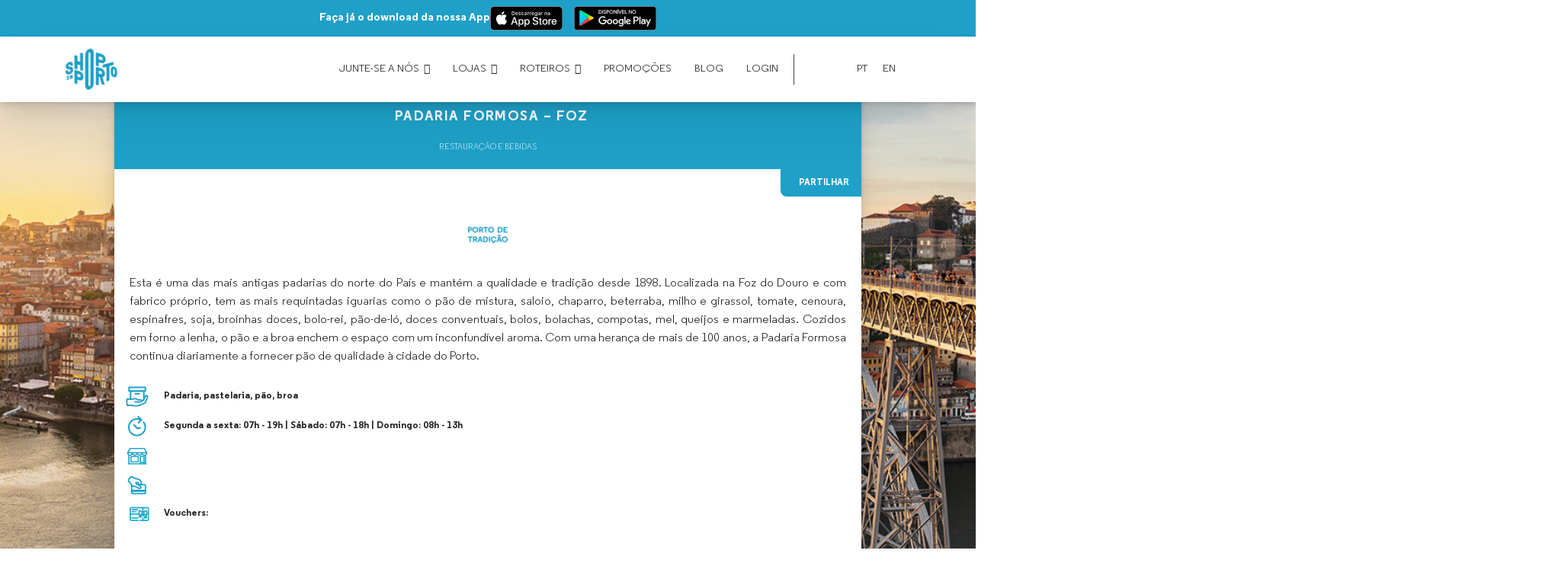

--- FILE ---
content_type: text/html; charset=UTF-8
request_url: https://shop-in-porto.deltasolucoes.com/loja/padaria-formosa-lda/
body_size: 14549
content:

<!DOCTYPE html>
<html lang="pt-pt" user_id="0">

<head>
  <meta charset="UTF-8">
  <meta http-equiv="X-UA-Compatible" content="IE=edge">
  <meta name="viewport" content="width=device-width, initial-scale=1, shrink-to-fit=no">
  <meta name="mobile-web-app-capable" content="yes">
  <meta name="apple-mobile-web-app-capable" content="yes">
  <meta name="apple-mobile-web-app-title" content="Shop in Porto -">
  <link rel="profile" href="http://gmpg.org/xfn/11">
  <link rel="pingback" href="https://shop-in-porto.deltasolucoes.com/xmlrpc.php">

  <title>Padaria Formosa &#8211; Foz &#8211; Shop in Porto</title>
<meta name='robots' content='max-image-preview:large' />
<link rel="alternate" hreflang="pt-pt" href="https://shop-in-porto.deltasolucoes.com/loja/padaria-formosa-lda/" />
<link rel="alternate" hreflang="en" href="https://shop-in-porto.deltasolucoes.com/loja/padaria-formosa-lda/?lang=en" />
<link rel="alternate" hreflang="x-default" href="https://shop-in-porto.deltasolucoes.com/loja/padaria-formosa-lda/" />
<link rel='dns-prefetch' href='//cdn.jsdelivr.net' />
<link rel='dns-prefetch' href='//unpkg.com' />
<link rel='dns-prefetch' href='//cdnjs.cloudflare.com' />
<link rel='dns-prefetch' href='//use.fontawesome.com' />
<link rel="alternate" type="application/rss+xml" title="Shop in Porto &raquo; Feed" href="https://shop-in-porto.deltasolucoes.com/feed/" />
<link rel="alternate" type="application/rss+xml" title="Shop in Porto &raquo; Feed de comentários" href="https://shop-in-porto.deltasolucoes.com/comments/feed/" />
<script>
window._wpemojiSettings = {"baseUrl":"https:\/\/s.w.org\/images\/core\/emoji\/14.0.0\/72x72\/","ext":".png","svgUrl":"https:\/\/s.w.org\/images\/core\/emoji\/14.0.0\/svg\/","svgExt":".svg","source":{"concatemoji":"https:\/\/shop-in-porto.deltasolucoes.com\/wp-includes\/js\/wp-emoji-release.min.js?ver=6.2"}};
/*! This file is auto-generated */
!function(e,a,t){var n,r,o,i=a.createElement("canvas"),p=i.getContext&&i.getContext("2d");function s(e,t){p.clearRect(0,0,i.width,i.height),p.fillText(e,0,0);e=i.toDataURL();return p.clearRect(0,0,i.width,i.height),p.fillText(t,0,0),e===i.toDataURL()}function c(e){var t=a.createElement("script");t.src=e,t.defer=t.type="text/javascript",a.getElementsByTagName("head")[0].appendChild(t)}for(o=Array("flag","emoji"),t.supports={everything:!0,everythingExceptFlag:!0},r=0;r<o.length;r++)t.supports[o[r]]=function(e){if(p&&p.fillText)switch(p.textBaseline="top",p.font="600 32px Arial",e){case"flag":return s("\ud83c\udff3\ufe0f\u200d\u26a7\ufe0f","\ud83c\udff3\ufe0f\u200b\u26a7\ufe0f")?!1:!s("\ud83c\uddfa\ud83c\uddf3","\ud83c\uddfa\u200b\ud83c\uddf3")&&!s("\ud83c\udff4\udb40\udc67\udb40\udc62\udb40\udc65\udb40\udc6e\udb40\udc67\udb40\udc7f","\ud83c\udff4\u200b\udb40\udc67\u200b\udb40\udc62\u200b\udb40\udc65\u200b\udb40\udc6e\u200b\udb40\udc67\u200b\udb40\udc7f");case"emoji":return!s("\ud83e\udef1\ud83c\udffb\u200d\ud83e\udef2\ud83c\udfff","\ud83e\udef1\ud83c\udffb\u200b\ud83e\udef2\ud83c\udfff")}return!1}(o[r]),t.supports.everything=t.supports.everything&&t.supports[o[r]],"flag"!==o[r]&&(t.supports.everythingExceptFlag=t.supports.everythingExceptFlag&&t.supports[o[r]]);t.supports.everythingExceptFlag=t.supports.everythingExceptFlag&&!t.supports.flag,t.DOMReady=!1,t.readyCallback=function(){t.DOMReady=!0},t.supports.everything||(n=function(){t.readyCallback()},a.addEventListener?(a.addEventListener("DOMContentLoaded",n,!1),e.addEventListener("load",n,!1)):(e.attachEvent("onload",n),a.attachEvent("onreadystatechange",function(){"complete"===a.readyState&&t.readyCallback()})),(e=t.source||{}).concatemoji?c(e.concatemoji):e.wpemoji&&e.twemoji&&(c(e.twemoji),c(e.wpemoji)))}(window,document,window._wpemojiSettings);
</script>
<style>
img.wp-smiley,
img.emoji {
	display: inline !important;
	border: none !important;
	box-shadow: none !important;
	height: 1em !important;
	width: 1em !important;
	margin: 0 0.07em !important;
	vertical-align: -0.1em !important;
	background: none !important;
	padding: 0 !important;
}
</style>
	<link rel='stylesheet' id='wp-block-library-css' href='https://shop-in-porto.deltasolucoes.com/wp-includes/css/dist/block-library/style.min.css?ver=6.2' media='all' />
<style id='pdfemb-pdf-embedder-viewer-style-inline-css'>
.wp-block-pdfemb-pdf-embedder-viewer{max-width:none}

</style>
<link rel='stylesheet' id='classic-theme-styles-css' href='https://shop-in-porto.deltasolucoes.com/wp-includes/css/classic-themes.min.css?ver=6.2' media='all' />
<style id='global-styles-inline-css'>
body{--wp--preset--color--black: #000000;--wp--preset--color--cyan-bluish-gray: #abb8c3;--wp--preset--color--white: #fff;--wp--preset--color--pale-pink: #f78da7;--wp--preset--color--vivid-red: #cf2e2e;--wp--preset--color--luminous-vivid-orange: #ff6900;--wp--preset--color--luminous-vivid-amber: #fcb900;--wp--preset--color--light-green-cyan: #7bdcb5;--wp--preset--color--vivid-green-cyan: #00d084;--wp--preset--color--pale-cyan-blue: #8ed1fc;--wp--preset--color--vivid-cyan-blue: #0693e3;--wp--preset--color--vivid-purple: #9b51e0;--wp--preset--color--blue: #007bff;--wp--preset--color--indigo: #6610f2;--wp--preset--color--purple: #5533ff;--wp--preset--color--pink: #e83e8c;--wp--preset--color--red: #dc3545;--wp--preset--color--orange: #fd7e14;--wp--preset--color--yellow: #ffc107;--wp--preset--color--green: #28a745;--wp--preset--color--teal: #20c997;--wp--preset--color--cyan: #17a2b8;--wp--preset--color--gray: #6c757d;--wp--preset--color--gray-dark: #343a40;--wp--preset--gradient--vivid-cyan-blue-to-vivid-purple: linear-gradient(135deg,rgba(6,147,227,1) 0%,rgb(155,81,224) 100%);--wp--preset--gradient--light-green-cyan-to-vivid-green-cyan: linear-gradient(135deg,rgb(122,220,180) 0%,rgb(0,208,130) 100%);--wp--preset--gradient--luminous-vivid-amber-to-luminous-vivid-orange: linear-gradient(135deg,rgba(252,185,0,1) 0%,rgba(255,105,0,1) 100%);--wp--preset--gradient--luminous-vivid-orange-to-vivid-red: linear-gradient(135deg,rgba(255,105,0,1) 0%,rgb(207,46,46) 100%);--wp--preset--gradient--very-light-gray-to-cyan-bluish-gray: linear-gradient(135deg,rgb(238,238,238) 0%,rgb(169,184,195) 100%);--wp--preset--gradient--cool-to-warm-spectrum: linear-gradient(135deg,rgb(74,234,220) 0%,rgb(151,120,209) 20%,rgb(207,42,186) 40%,rgb(238,44,130) 60%,rgb(251,105,98) 80%,rgb(254,248,76) 100%);--wp--preset--gradient--blush-light-purple: linear-gradient(135deg,rgb(255,206,236) 0%,rgb(152,150,240) 100%);--wp--preset--gradient--blush-bordeaux: linear-gradient(135deg,rgb(254,205,165) 0%,rgb(254,45,45) 50%,rgb(107,0,62) 100%);--wp--preset--gradient--luminous-dusk: linear-gradient(135deg,rgb(255,203,112) 0%,rgb(199,81,192) 50%,rgb(65,88,208) 100%);--wp--preset--gradient--pale-ocean: linear-gradient(135deg,rgb(255,245,203) 0%,rgb(182,227,212) 50%,rgb(51,167,181) 100%);--wp--preset--gradient--electric-grass: linear-gradient(135deg,rgb(202,248,128) 0%,rgb(113,206,126) 100%);--wp--preset--gradient--midnight: linear-gradient(135deg,rgb(2,3,129) 0%,rgb(40,116,252) 100%);--wp--preset--duotone--dark-grayscale: url('#wp-duotone-dark-grayscale');--wp--preset--duotone--grayscale: url('#wp-duotone-grayscale');--wp--preset--duotone--purple-yellow: url('#wp-duotone-purple-yellow');--wp--preset--duotone--blue-red: url('#wp-duotone-blue-red');--wp--preset--duotone--midnight: url('#wp-duotone-midnight');--wp--preset--duotone--magenta-yellow: url('#wp-duotone-magenta-yellow');--wp--preset--duotone--purple-green: url('#wp-duotone-purple-green');--wp--preset--duotone--blue-orange: url('#wp-duotone-blue-orange');--wp--preset--font-size--small: 13px;--wp--preset--font-size--medium: 20px;--wp--preset--font-size--large: 36px;--wp--preset--font-size--x-large: 42px;--wp--preset--spacing--20: 0.44rem;--wp--preset--spacing--30: 0.67rem;--wp--preset--spacing--40: 1rem;--wp--preset--spacing--50: 1.5rem;--wp--preset--spacing--60: 2.25rem;--wp--preset--spacing--70: 3.38rem;--wp--preset--spacing--80: 5.06rem;--wp--preset--shadow--natural: 6px 6px 9px rgba(0, 0, 0, 0.2);--wp--preset--shadow--deep: 12px 12px 50px rgba(0, 0, 0, 0.4);--wp--preset--shadow--sharp: 6px 6px 0px rgba(0, 0, 0, 0.2);--wp--preset--shadow--outlined: 6px 6px 0px -3px rgba(255, 255, 255, 1), 6px 6px rgba(0, 0, 0, 1);--wp--preset--shadow--crisp: 6px 6px 0px rgba(0, 0, 0, 1);}:where(.is-layout-flex){gap: 0.5em;}body .is-layout-flow > .alignleft{float: left;margin-inline-start: 0;margin-inline-end: 2em;}body .is-layout-flow > .alignright{float: right;margin-inline-start: 2em;margin-inline-end: 0;}body .is-layout-flow > .aligncenter{margin-left: auto !important;margin-right: auto !important;}body .is-layout-constrained > .alignleft{float: left;margin-inline-start: 0;margin-inline-end: 2em;}body .is-layout-constrained > .alignright{float: right;margin-inline-start: 2em;margin-inline-end: 0;}body .is-layout-constrained > .aligncenter{margin-left: auto !important;margin-right: auto !important;}body .is-layout-constrained > :where(:not(.alignleft):not(.alignright):not(.alignfull)){max-width: var(--wp--style--global--content-size);margin-left: auto !important;margin-right: auto !important;}body .is-layout-constrained > .alignwide{max-width: var(--wp--style--global--wide-size);}body .is-layout-flex{display: flex;}body .is-layout-flex{flex-wrap: wrap;align-items: center;}body .is-layout-flex > *{margin: 0;}:where(.wp-block-columns.is-layout-flex){gap: 2em;}.has-black-color{color: var(--wp--preset--color--black) !important;}.has-cyan-bluish-gray-color{color: var(--wp--preset--color--cyan-bluish-gray) !important;}.has-white-color{color: var(--wp--preset--color--white) !important;}.has-pale-pink-color{color: var(--wp--preset--color--pale-pink) !important;}.has-vivid-red-color{color: var(--wp--preset--color--vivid-red) !important;}.has-luminous-vivid-orange-color{color: var(--wp--preset--color--luminous-vivid-orange) !important;}.has-luminous-vivid-amber-color{color: var(--wp--preset--color--luminous-vivid-amber) !important;}.has-light-green-cyan-color{color: var(--wp--preset--color--light-green-cyan) !important;}.has-vivid-green-cyan-color{color: var(--wp--preset--color--vivid-green-cyan) !important;}.has-pale-cyan-blue-color{color: var(--wp--preset--color--pale-cyan-blue) !important;}.has-vivid-cyan-blue-color{color: var(--wp--preset--color--vivid-cyan-blue) !important;}.has-vivid-purple-color{color: var(--wp--preset--color--vivid-purple) !important;}.has-black-background-color{background-color: var(--wp--preset--color--black) !important;}.has-cyan-bluish-gray-background-color{background-color: var(--wp--preset--color--cyan-bluish-gray) !important;}.has-white-background-color{background-color: var(--wp--preset--color--white) !important;}.has-pale-pink-background-color{background-color: var(--wp--preset--color--pale-pink) !important;}.has-vivid-red-background-color{background-color: var(--wp--preset--color--vivid-red) !important;}.has-luminous-vivid-orange-background-color{background-color: var(--wp--preset--color--luminous-vivid-orange) !important;}.has-luminous-vivid-amber-background-color{background-color: var(--wp--preset--color--luminous-vivid-amber) !important;}.has-light-green-cyan-background-color{background-color: var(--wp--preset--color--light-green-cyan) !important;}.has-vivid-green-cyan-background-color{background-color: var(--wp--preset--color--vivid-green-cyan) !important;}.has-pale-cyan-blue-background-color{background-color: var(--wp--preset--color--pale-cyan-blue) !important;}.has-vivid-cyan-blue-background-color{background-color: var(--wp--preset--color--vivid-cyan-blue) !important;}.has-vivid-purple-background-color{background-color: var(--wp--preset--color--vivid-purple) !important;}.has-black-border-color{border-color: var(--wp--preset--color--black) !important;}.has-cyan-bluish-gray-border-color{border-color: var(--wp--preset--color--cyan-bluish-gray) !important;}.has-white-border-color{border-color: var(--wp--preset--color--white) !important;}.has-pale-pink-border-color{border-color: var(--wp--preset--color--pale-pink) !important;}.has-vivid-red-border-color{border-color: var(--wp--preset--color--vivid-red) !important;}.has-luminous-vivid-orange-border-color{border-color: var(--wp--preset--color--luminous-vivid-orange) !important;}.has-luminous-vivid-amber-border-color{border-color: var(--wp--preset--color--luminous-vivid-amber) !important;}.has-light-green-cyan-border-color{border-color: var(--wp--preset--color--light-green-cyan) !important;}.has-vivid-green-cyan-border-color{border-color: var(--wp--preset--color--vivid-green-cyan) !important;}.has-pale-cyan-blue-border-color{border-color: var(--wp--preset--color--pale-cyan-blue) !important;}.has-vivid-cyan-blue-border-color{border-color: var(--wp--preset--color--vivid-cyan-blue) !important;}.has-vivid-purple-border-color{border-color: var(--wp--preset--color--vivid-purple) !important;}.has-vivid-cyan-blue-to-vivid-purple-gradient-background{background: var(--wp--preset--gradient--vivid-cyan-blue-to-vivid-purple) !important;}.has-light-green-cyan-to-vivid-green-cyan-gradient-background{background: var(--wp--preset--gradient--light-green-cyan-to-vivid-green-cyan) !important;}.has-luminous-vivid-amber-to-luminous-vivid-orange-gradient-background{background: var(--wp--preset--gradient--luminous-vivid-amber-to-luminous-vivid-orange) !important;}.has-luminous-vivid-orange-to-vivid-red-gradient-background{background: var(--wp--preset--gradient--luminous-vivid-orange-to-vivid-red) !important;}.has-very-light-gray-to-cyan-bluish-gray-gradient-background{background: var(--wp--preset--gradient--very-light-gray-to-cyan-bluish-gray) !important;}.has-cool-to-warm-spectrum-gradient-background{background: var(--wp--preset--gradient--cool-to-warm-spectrum) !important;}.has-blush-light-purple-gradient-background{background: var(--wp--preset--gradient--blush-light-purple) !important;}.has-blush-bordeaux-gradient-background{background: var(--wp--preset--gradient--blush-bordeaux) !important;}.has-luminous-dusk-gradient-background{background: var(--wp--preset--gradient--luminous-dusk) !important;}.has-pale-ocean-gradient-background{background: var(--wp--preset--gradient--pale-ocean) !important;}.has-electric-grass-gradient-background{background: var(--wp--preset--gradient--electric-grass) !important;}.has-midnight-gradient-background{background: var(--wp--preset--gradient--midnight) !important;}.has-small-font-size{font-size: var(--wp--preset--font-size--small) !important;}.has-medium-font-size{font-size: var(--wp--preset--font-size--medium) !important;}.has-large-font-size{font-size: var(--wp--preset--font-size--large) !important;}.has-x-large-font-size{font-size: var(--wp--preset--font-size--x-large) !important;}
.wp-block-navigation a:where(:not(.wp-element-button)){color: inherit;}
:where(.wp-block-columns.is-layout-flex){gap: 2em;}
.wp-block-pullquote{font-size: 1.5em;line-height: 1.6;}
</style>
<link rel='stylesheet' id='beautiful-taxonomy-filters-basic-css' href='https://shop-in-porto.deltasolucoes.com/wp-content/plugins/beautiful-taxonomy-filters/public/css/beautiful-taxonomy-filters-base.min.css?ver=2.4.3' media='all' />
<link rel='stylesheet' id='beautiful-taxonomy-filters-css' href='https://shop-in-porto.deltasolucoes.com/wp-content/plugins/beautiful-taxonomy-filters/public/css/beautiful-taxonomy-filters-simple.min.css?ver=2.4.3' media='all' />
<link rel='stylesheet' id='bootstrap-css' href='https://shop-in-porto.deltasolucoes.com/wp-content/plugins/formidable-bootstrap/css/bootstrap-3-3-7.min.css?ver=3.3.7' media='all' />
<style id='bootstrap-inline-css'>
ul.pagination li.dots.disabled {
			float: left;
			padding: 6px 8px;
			margin: 0 0 0 -1px;
			background-color: #fff;
			border: 1px solid #ddd;
		}.frm_radio.radio-inline label { padding-left: 0; }.input-group .form-control {
				margin-left: 0;
				margin-right: 0;
			}
</style>
<link rel='stylesheet' id='wpos-slick-style-css' href='https://shop-in-porto.deltasolucoes.com/wp-content/plugins/frontend-gallery-slider-for-advanced-custom-field/assets/css/slick.css?ver=1.4' media='all' />
<link rel='stylesheet' id='fagsfacf-public-style-css' href='https://shop-in-porto.deltasolucoes.com/wp-content/plugins/frontend-gallery-slider-for-advanced-custom-field/assets/css/fagsfacf-public-css.css?ver=1.4' media='all' />
<link rel='stylesheet' id='font-awesome-css' href='https://shop-in-porto.deltasolucoes.com/wp-content/plugins/smooth-scroll-up/css/font-awesome.min.css?ver=4.6.3' media='all' />
<link rel='stylesheet' id='scrollup-css-css' href='https://shop-in-porto.deltasolucoes.com/wp-content/plugins/smooth-scroll-up/css/scrollup.css?ver=6.2' media='all' />
<link rel='stylesheet' id='wpml-menu-item-0-css' href='https://shop-in-porto.deltasolucoes.com/wp-content/plugins/sitepress-multilingual-cms/templates/language-switchers/menu-item/style.min.css?ver=1' media='all' />
<style id='wpml-menu-item-0-inline-css'>
.wpml-ls-slot-130.wpml-ls-current-language, .wpml-ls-slot-130.wpml-ls-current-language a, .wpml-ls-slot-130.wpml-ls-current-language a:visited{color:#03a3cb;}.wpml-ls-slot-130.wpml-ls-current-language:hover, .wpml-ls-slot-130.wpml-ls-current-language:hover a, .wpml-ls-slot-130.wpml-ls-current-language a:hover{color:#03a3cb;}
</style>
<link rel='stylesheet' id='if-menu-site-css-css' href='https://shop-in-porto.deltasolucoes.com/wp-content/plugins/if-menu/assets/if-menu-site.css?ver=6.2' media='all' />
<link rel='stylesheet' id='megamenu-css' href='https://shop-in-porto.deltasolucoes.com/wp-content/uploads/maxmegamenu/style_pt-pt.css?ver=9cefb7' media='all' />
<link rel='stylesheet' id='dashicons-css' href='https://shop-in-porto.deltasolucoes.com/wp-includes/css/dashicons.min.css?ver=6.2' media='all' />
<link rel='stylesheet' id='a2-regular-webfont-css' href='https://shop-in-porto.deltasolucoes.com/wp-content/themes/understrap-child/fonts/a2-regular/stylesheet.css?ver=6.2' media='all' />
<link rel='stylesheet' id='child-understrap-styles-css' href='https://shop-in-porto.deltasolucoes.com/wp-content/themes/understrap-child/css/child-theme.css?ver=6.2' media='all' />
<link rel='stylesheet' id='sip-main-css' href='https://shop-in-porto.deltasolucoes.com/wp-content/themes/understrap-child/css/sip-main.css' media='all' />
<link rel='stylesheet' id='tippy-light-theme-css' href='https://shop-in-porto.deltasolucoes.com/wp-content/themes/understrap-child/css/light.css?ver=6.2' media='all' />
<link rel='stylesheet' id='fontawesome-css' href='https://use.fontawesome.com/releases/v5.3.1/css/all.css?ver=6.2' media='all' />
<link rel='stylesheet' id='addtoany-css' href='https://shop-in-porto.deltasolucoes.com/wp-content/plugins/add-to-any/addtoany.min.css?ver=1.15' media='all' />
<script id='wpml-cookie-js-extra'>
var wpml_cookies = {"wp-wpml_current_language":{"value":"pt-pt","expires":1,"path":"\/"}};
var wpml_cookies = {"wp-wpml_current_language":{"value":"pt-pt","expires":1,"path":"\/"}};
</script>
<script src='https://shop-in-porto.deltasolucoes.com/wp-content/plugins/sitepress-multilingual-cms/res/js/cookies/language-cookie.js?ver=4.6.5' id='wpml-cookie-js'></script>
<script src='https://shop-in-porto.deltasolucoes.com/wp-includes/js/jquery/jquery.min.js?ver=3.6.3' id='jquery-core-js'></script>
<script src='https://shop-in-porto.deltasolucoes.com/wp-includes/js/jquery/jquery-migrate.min.js?ver=3.4.0' id='jquery-migrate-js'></script>
<script src='https://shop-in-porto.deltasolucoes.com/wp-content/plugins/add-to-any/addtoany.min.js?ver=1.1' id='addtoany-js'></script>
<script src='https://shop-in-porto.deltasolucoes.com/wp-content/themes/understrap-child/js/popper.min.js?ver=6.2' id='popper-scripts-js'></script>
<link rel="https://api.w.org/" href="https://shop-in-porto.deltasolucoes.com/wp-json/" /><link rel="alternate" type="application/json" href="https://shop-in-porto.deltasolucoes.com/wp-json/wp/v2/loja/58489" /><link rel="EditURI" type="application/rsd+xml" title="RSD" href="https://shop-in-porto.deltasolucoes.com/xmlrpc.php?rsd" />
<link rel="wlwmanifest" type="application/wlwmanifest+xml" href="https://shop-in-porto.deltasolucoes.com/wp-includes/wlwmanifest.xml" />
<meta name="generator" content="WordPress 6.2" />
<link rel="canonical" href="https://shop-in-porto.deltasolucoes.com/loja/padaria-formosa-lda/" />
<link rel='shortlink' href='https://shop-in-porto.deltasolucoes.com/?p=58489' />
<link rel="alternate" type="application/json+oembed" href="https://shop-in-porto.deltasolucoes.com/wp-json/oembed/1.0/embed?url=https%3A%2F%2Fshop-in-porto.deltasolucoes.com%2Floja%2Fpadaria-formosa-lda%2F" />
<link rel="alternate" type="text/xml+oembed" href="https://shop-in-porto.deltasolucoes.com/wp-json/oembed/1.0/embed?url=https%3A%2F%2Fshop-in-porto.deltasolucoes.com%2Floja%2Fpadaria-formosa-lda%2F&#038;format=xml" />
<meta name="generator" content="WPML ver:4.6.5 stt:1,41;" />

<script data-cfasync="false">
window.a2a_config=window.a2a_config||{};a2a_config.callbacks=[];a2a_config.overlays=[];a2a_config.templates={};a2a_localize = {
	Share: "Partilhar",
	Save: "Guardar",
	Subscribe: "Subscrever",
	Email: "Email",
	Bookmark: "Marcador",
	ShowAll: "Mostrar tudo",
	ShowLess: "Mostrar menos",
	FindServices: "Procurar serviço(s)",
	FindAnyServiceToAddTo: "Encontrar rapidamente qualquer serviço para",
	PoweredBy: "Serviço fornecido por",
	ShareViaEmail: "Share via email",
	SubscribeViaEmail: "Subscribe via email",
	BookmarkInYourBrowser: "Adicionar marcador",
	BookmarkInstructions: "Press Ctrl+D or \u2318+D to bookmark this page",
	AddToYourFavorites: "Adicionar aos favoritos",
	SendFromWebOrProgram: "Send from any email address or email program",
	EmailProgram: "Email program",
	More: "More&#8230;",
	ThanksForSharing: "Thanks for sharing!",
	ThanksForFollowing: "Thanks for following!"
};

a2a_config.icon_color="transparent";
(function(d,s,a,b){a=d.createElement(s);b=d.getElementsByTagName(s)[0];a.async=1;a.src="https://static.addtoany.com/menu/page.js";b.parentNode.insertBefore(a,b);})(document,"script");
</script>
<!-- start Simple Custom CSS and JS -->
<style>
/* Add your CSS code here.

For example:
.example {
    color: red;
}

For brushing up on your CSS knowledge, check out http://www.w3schools.com/css/css_syntax.asp

End of comment */ 

#blog-slider {
    height: 430px;
}</style>
<!-- end Simple Custom CSS and JS -->

<link rel='stylesheet' id='691427-css' href='//shop-in-porto.deltasolucoes.com/wp-content/uploads/custom-css-js/691427.css?v=6525' media='all' />

<link rel='stylesheet' id='690580-css' href='//shop-in-porto.deltasolucoes.com/wp-content/uploads/custom-css-js/690580.css?v=1514' media='all' />
<!-- start Simple Custom CSS and JS -->
<script>
 
jQuery(function($){
$("#caf-filter-layout1 li").click(function(){
var val=$(this).find('a').attr("data-id");
  $(".cat_res").remove();
  if($(this).find('a').text()!='Todos') {
$.ajax({
url: tc_caf_ajax.ajax_url,
data: {
action: 'caf_get_cat_desc',
id:val
},
type: 'post',
dataType: 'html',
success: function(data, textStatus, XMLHttpRequest) {
//console.log(data);

  $("<div class='cat_res'>"+data+"</div>").insertBefore("#manage-ajax-response");
}
});
  }
})

})





</script>
<!-- end Simple Custom CSS and JS -->
<style type="text/css">
#wpadminbar .quicklinks #wp-admin-bar-tikemp_impresonate_user ul li .ab-item{height:auto}#wpadminbar .quicklinks #wp-admin-bar-tikemp_impresonate_user #tikemp_username{height:22px;font-size:13px !important;padding:2px;width:145px;border-radius:2px !important;float:left;box-sizing:border-box !important;line-height: 10px;}#tikemp_search{width:auto;box-sizing:border-box}#tikemp_search_submit{height:22px;padding:2px;line-height:1.1;font-size:13px !important;border:0 !important;float:right;background-color:#fff !important;border-radius:2px !important;width:74px;box-sizing:border-box;color:#000 !important;}#tikemp_usearch_result{width:100%;max-height: 320px;overflow-y: auto;margin-top:10px;float:left;}#tikemp_usearch_form{width: 226px}#tikemp_recent_users{width:100%;float:left;}form#tikemp_usearch_form input[type="text"]{background-color:#fff !important;}#tikemp_settings_wrap{width: 100%;float:left;border-top:1px solid #ccc;}#wpadminbar .quicklinks .menupop ul li a, #wpadminbar .quicklinks .menupop.hover ul li a {color: #b4b9be;}
</style>
	<script>
		var tikemp_ajax_url = "https://shop-in-porto.deltasolucoes.com/wp-admin/admin-ajax.php";
	</script>
	
		<!-- GA Google Analytics @ https://m0n.co/ga -->
		<script>
			(function(i,s,o,g,r,a,m){i['GoogleAnalyticsObject']=r;i[r]=i[r]||function(){
			(i[r].q=i[r].q||[]).push(arguments)},i[r].l=1*new Date();a=s.createElement(o),
			m=s.getElementsByTagName(o)[0];a.async=1;a.src=g;m.parentNode.insertBefore(a,m)
			})(window,document,'script','https://www.google-analytics.com/analytics.js','ga');
			ga('create', 'UA-54312408-19', 'auto');
			ga('send', 'pageview');
		</script>

	<script>document.documentElement.className += " js";</script>
<meta name="mobile-web-app-capable" content="yes">
<meta name="apple-mobile-web-app-capable" content="yes">
<meta name="apple-mobile-web-app-title" content="Shop in Porto - ">
<link rel="icon" href="https://shop-in-porto.deltasolucoes.com/wp-content/uploads/2019/10/sip-favicon-150x150.png" sizes="32x32" />
<link rel="icon" href="https://shop-in-porto.deltasolucoes.com/wp-content/uploads/2019/10/sip-favicon.png" sizes="192x192" />
<link rel="apple-touch-icon" href="https://shop-in-porto.deltasolucoes.com/wp-content/uploads/2019/10/sip-favicon.png" />
<meta name="msapplication-TileImage" content="https://shop-in-porto.deltasolucoes.com/wp-content/uploads/2019/10/sip-favicon.png" />
		<style id="wp-custom-css">
			#manage-ajax-response {
    padding: 0px;
}


div#frm_form_142_container {
    padding: 35px;
}

div#frm_form_143_container {
    padding: 35px;
}

div#frm_form_144_container {
    padding: 35px;
}

div#frm_form_145_container {
    padding: 35px;
}

div#frm_form_146_container {
    padding: 35px;
}

div#frm_form_147_container {
    padding: 35px;
}

div#frm_form_148_container {
    padding: 35px;
}

div#frm_form_149_container {
    padding: 35px;
}


div#frm_form_150_container {
    padding: 35px;
}

div#frm_form_151_container {
    padding: 35px;
}

div#frm_form_152_container {
    padding: 35px;
}

div#frm_form_184_container {
    padding: 35px;
}

div#frm_form_185_container {
    padding: 35px;
}

div#frm_form_187_container {
    padding: 35px;
}

div#frm_form_188_container {
    padding: 35px;
}

div#frm_form_189_container {
    padding: 35px;
}

div#frm_form_190_container {
    padding: 35px;
}

div#frm_form_191_container {
    padding: 35px;
}

div#frm_form_192_container {
    padding: 35px;
}

div#frm_form_193_container {
    padding: 35px;
}

div#frm_form_194_container {
    padding: 35px;
}

div#frm_form_195_container {
    padding: 35px;
}

div#frm_form_196_container {
    padding: 35px;
}

div#frm_form_197_container {
    padding: 35px;
}

div#frm_form_198_container {
    padding: 35px;
}

div#frm_form_199_container {
    padding: 35px;
}

div#frm_form_200_container {
    padding: 35px;
}

div#frm_form_201_container {
    padding: 35px;
}

div#frm_form_202_container {
    padding: 35px;
}

div#frm_form_203_container {
    padding: 35px;
}

div#frm_form_205_container {
    padding: 35px;
}

div#frm_form_206_container {
    padding: 35px;
}

div#frm_form_207_container {
    padding: 35px;
}

div#frm_form_208_container {
    padding: 35px;
}

div#frm_form_209_container {
    padding: 35px;
}
	
div#frm_form_210_container {
    padding: 35px;
}

div#frm_form_211_container {
    padding: 35px;
}

div#frm_form_212_container {
    padding: 35px;
}

div#frm_form_213_container {
    padding: 35px;
}

div#frm_form_214_container {
    padding: 35px;
}

div#frm_form_215_container {
    padding: 35px;
}

div#frm_form_216_container {
    padding: 35px;
}

div#frm_form_217_container {
    padding: 35px;
}

div#frm_form_218_container {
    padding: 35px;
}

div#frm_form_219_container {
    padding: 35px;
}

div#frm_form_220_container {
    padding: 35px;
}

div#frm_form_221_container {
    padding: 35px;
}

div#frm_form_222_container {
    padding: 35px;
}

div#frm_form_223_container {
    padding: 35px;
}

div#frm_form_224_container {
    padding: 35px;
}

div#frm_form_226_container {
    padding: 35px;
}

div#frm_form_227_container {
    padding: 35px;
}

div#frm_form_228_container {
    padding: 35px;
}

div#frm_form_229_container {
    padding: 35px;
}

div#frm_form_231_container {
    padding: 35px;
}

div#frm_form_232_container {
    padding: 35px;
}

div#frm_form_233_container {
    padding: 35px;
}

div#frm_form_234_container {
    padding: 35px;
}

div#frm_form_235_container {
    padding: 35px;
}

div#frm_form_238_container {
    padding: 35px;
}

div#frm_form_239_container {
    padding: 35px;
}

div#frm_form_241_container {
    padding: 35px;
}

div#frm_form_242_container {
    padding: 35px;
}

div#frm_form_244_container {
    padding: 35px;
}

div#frm_form_245_container {
    padding: 35px;
}

div#frm_form_246_container {
    padding: 35px;
}

div#frm_form_247_container {
    padding: 35px;
}

div#frm_form_248_container {
    padding: 35px;
}

div#frm_form_251_container {
    padding: 35px;
}

div#frm_form_252_container {
    padding: 35px;
}

div#frm_form_253_container {
    padding: 35px;
}

div#frm_form_254_container {
    padding: 35px;
}

div#frm_form_255_container {
    padding: 35px;
}

div#frm_form_256_container {
    padding: 35px;
}

div#frm_form_257_container {
    padding: 35px;
}

div#frm_form_258_container {
    padding: 35px;
}

div#frm_form_259_container {
    padding: 35px;
}

div#frm_form_260_container {
    padding: 35px;
}

div#frm_form_261_container {
    padding: 35px;
}

div#frm_form_263_container {
    padding: 35px;
}

div#frm_form_266_container {
    padding: 35px;
}

div#frm_form_267_container {
    padding: 35px;
}

div#frm_form_268_container {
    padding: 35px;
}

div#frm_form_271_container {
    padding: 35px;
}

div#frm_form_272_container {
    padding: 35px;
}

div#frm_form_273_container {
    padding: 35px;
}

div#frm_form_274_container {
    padding: 35px;
}

div#frm_form_275_container {
    padding: 35px;
}

div#frm_form_276_container {
    padding: 35px;
}

div#frm_form_277_container {
    padding: 35px;
}

div#frm_form_278_container {
    padding: 35px;
}

div#frm_form_283_container {
    padding: 35px;
}

div#frm_form_284_container {
    padding: 35px;
}

div#frm_form_285_container {
    padding: 35px;
}

div#frm_form_286_container {
    padding: 35px;
}

img.imagens-loja {
    min-height: 225px!important;
}

div#frm_form_290_container {
    padding: 35px;
}

div#frm_form_291_container {
    padding: 35px;
}

div#frm_form_248_container {
    padding: 35px;
}

div#frm_form_295_container {
    padding: 35px;
}

div#frm_form_296_container {
    padding: 35px;
}

div#frm_form_297_container {
    padding: 35px;
}

div#frm_form_298_container {
    padding: 35px;
}

div#frm_form_299_container {
    padding: 35px;
}

div#frm_form_300_container {
    padding: 35px;
}

div#frm_form_301_container {
    padding: 35px;
}

div#frm_form_302_container {
    padding: 35px;
}

div#frm_form_303_container {
    padding: 35px;
}

div#frm_form_304_container {
    padding: 35px;
}

div#frm_form_305_container {
    padding: 35px;
}

div#frm_form_306_container {
    padding: 35px;
}

div#frm_form_307_container {
    padding: 35px;
}

div#frm_form_308_container {
    padding: 35px;
}

div#frm_form_309_container {
    padding: 35px;
}

div#frm_form_310_container {
    padding: 35px;
}

div#frm_form_311_container {
    padding: 35px;
}

div#frm_form_312_container {
    padding: 35px;
}

div#frm_form_313_container {
    padding: 35px;
}

div#frm_form_314_container {
    padding: 35px;
}

div#frm_form_315_container {
    padding: 35px;
}

div#frm_form_317_container {
    padding: 35px;
}

div#frm_form_318_container {
    padding: 35px;
}

div#frm_form_319_container {
    padding: 35px;
}


div#frm_form_320_container {
    padding: 35px;
}


div#frm_form_321_container {
    padding: 35px;
}

div#frm_form_322_container {
    padding: 35px;
}


div#frm_form_323_container {
    padding: 35px;
}


div#frm_form_324_container {
    padding: 35px;
}


div#frm_form_325_container {
    padding: 35px;
}


div#frm_form_326_container {
    padding: 35px;
}


div#frm_form_327_container {
    padding: 35px;
}

div#frm_form_328_container {
    padding: 35px;
}

div#frm_form_329_container {
    padding: 35px;
}

div#frm_form_330_container {
    padding: 35px;
}

div#frm_form_331_container {
    padding: 35px;
}

div#frm_form_332_container {
    padding: 35px;
}


div#frm_form_334_container {
    padding: 35px;
}


div#frm_form_337_container {
    padding: 35px;
}


div#frm_form_339_container {
    padding: 35px;
}

div#frm_form_340_container {
    padding: 35px;
}

div#frm_form_341_container {
    padding: 35px;
}

div#frm_form_342_container {
    padding: 35px;
}

div#frm_form_343_container {
    padding: 35px;
}

div#frm_form_345_container {
    padding: 35px;
}

div#frm_form_346_container {
    padding: 35px;
}

div#frm_form_347_container {
    padding: 35px;
}

div#frm_form_349_container {
    padding: 35px;
}

div#frm_form_350_container {
    padding: 35px;
}

div#frm_form_351_container {
    padding: 35px;
}

div#frm_form_353_container {
    padding: 35px;
}

div#frm_form_354_container {
    padding: 35px;
}

div#frm_form_355_container {
    padding: 35px;
}

div#frm_form_356_container {
    padding: 35px;
}

div#frm_form_357_container {
    padding: 35px;
}

div#frm_form_360_container {
    padding: 35px;
}


div#frm_form_363_container {
    padding: 35px;
}

div#frm_form_364_container {
    padding: 35px;
}

div#frm_form_365_container {
    padding: 35px;
}

div#frm_form_366_container {
    padding: 35px;
}

div#frm_form_367_container {
    padding: 35px;
}

div#frm_form_370_container {
    padding: 35px;
}

div#frm_form_371_container {
    padding: 35px;
}

div#frm_form_372_container {
    padding: 35px;
}

div#frm_form_373_container {
    padding: 35px;
}

div#frm_form_374_container {
    padding: 35px;
}

div#frm_form_375_container {
    padding: 35px;
}

div#frm_form_376_container {
    padding: 35px;
}

div#frm_form_379_container {
    padding: 35px;
}

div#frm_form_380_container {
    padding: 35px;
}

div#frm_form_381_container {
    padding: 35px;
}

div#frm_form_382_container {
    padding: 35px;
}

div#frm_form_383_container {
    padding: 35px;
}

div#frm_form_384_container {
    padding: 35px;
}

div#frm_form_385_container {
    padding: 35px;
}

div#frm_form_386_container {
    padding: 35px;
}

div#frm_form_388_container {
    padding: 35px;
}

div#frm_form_390_container {
    padding: 35px;
}

div#frm_form_391_container {
    padding: 35px;
}

div#frm_form_392_container {
    padding: 35px;
}

div#frm_form_393_container {
    padding: 35px;
}

div#frm_form_394_container {
    padding: 35px;
}

div#frm_form_395_container {
    padding: 35px;
}

div#frm_form_396_container {
    padding: 35px;
}

div#frm_form_397_container {
    padding: 35px;
}

div#frm_form_398_container {
    padding: 35px;
}

div#frm_form_399_container {
    padding: 35px;
}

div#frm_form_401_container {
    padding: 35px;
}

div#frm_form_402_container {
    padding: 35px;
}
div#frm_form_400_container {
    padding: 35px;
}

div#frm_form_403_container {
    padding: 35px;
}

div#frm_form_404_container {
    padding: 35px;
}

div#frm_form_405_container {
    padding: 35px;
}

div#frm_form_406_container {
    padding: 35px;
}

div#frm_form_407_container {
    padding: 35px;
}

div#frm_form_408_container {
    padding: 35px;
}

div#frm_form_409_container {
    padding: 35px;
}

div#frm_form_410_container {
    padding: 35px;
}

div#frm_form_411_container {
    padding: 35px;
}

div#frm_form_412_container {
    padding: 35px;
}

div#frm_form_413_container {
    padding: 35px;
}


div#frm_form_414_container {
    padding: 35px;
}

div#frm_form_415_container {
    padding: 35px;
}

div#frm_form_416_container {
    padding: 35px;
}

div#frm_form_417_container {
    padding: 35px;
}

div#frm_form_418_container {
    padding: 35px;
}

div#frm_form_420_container {
    padding: 35px;
}

div#frm_form_421_container {
    padding: 35px;
}

div#frm_form_427_container {
    padding: 35px;
}

div#frm_form_428_container {
    padding: 35px;
}		</style>
		<style type="text/css">/** Mega Menu CSS: fs **/</style>

  <!-- Facebook Pixel Code -->
  <script>
    ! function(f, b, e, v, n, t, s) {
      if (f.fbq) return;
      n = f.fbq = function() {
        n.callMethod ?
          n.callMethod.apply(n, arguments) : n.queue.push(arguments)
      };
      if (!f._fbq) f._fbq = n;
      n.push = n;
      n.loaded = !0;
      n.version = '2.0';
      n.queue = [];
      t = b.createElement(e);
      t.async = !0;
      t.src = v;
      s = b.getElementsByTagName(e)[0];
      s.parentNode.insertBefore(t, s)
    }(window, document, 'script',
      'https://connect.facebook.net/en_US/fbevents.js');
    fbq('init', '2564087693895705');
    fbq('track', 'PageView');
  </script>
  <noscript><img height="1" width="1" style="display:none" src="https://www.facebook.com/tr?id=2564087693895705&ev=PageView&noscript=1" /></noscript>
  <!-- End Facebook Pixel Code -->

</head>

<body class="loja-template-default single single-loja postid-58489 wp-custom-logo wp-embed-responsive btf-archive mega-menu-menu-comerciantes mega-menu-menu-candidatos mega-menu-primary loja-padaria-formosa-lda  understrap-no-sidebar">
  <div class="hfeed site" id="page">

    <!-- ******************* The Navbar Area ******************* -->
    <div class="wrapper-fluid wrapper-navbar" id="wrapper-navbar">

            <div id="download-apps-top-bar">
        <div class="small-container flex-wrap py-2">
          <p class="txt">Faça já o download da nossa App</p>
          <p class="icons">
            <a class="store_link_top apple" href="https://apps.apple.com/pt/app/shop-in-porto/id1486209337" target="_new"><img src="https://shop-in-porto.deltasolucoes.com/wp-content/uploads/apple-pt.svg"></a>
            <a class="store_link_top android" href="https://play.google.com/store/apps/details?id=com.portodecomunicacao.shopinporto" target="_new"><img src="https://shop-in-porto.deltasolucoes.com/wp-content/uploads/google-pt.svg"></a>
          </p>
        </div>
      </div>

      <nav class="navbar navbar-expand-md navbar-dark bg-dark shadow">


        <div class="container">
          <div class="row">

            <div class="col-6 col-sm-6 col-md-1 col-lg-1 col-xl-1 no-pad">
                            <a href="https://shop-in-porto.deltasolucoes.com" class="navbar-brand custom-logo-link" rel="home" itemprop="url"><img src="https://shop-in-porto.deltasolucoes.com/wp-content/themes/understrap-child/img/SIP-2020.png" class="img-fluid" title="Home" alt="logo" width="195" height="153"></a>            </div>


            <!-- The WordPress Menu goes here -->
            <div class="col-6 col-sm-6 col-md-11 col-lg-11 col-xl-11 no-pad no-pad-r align-right">
              <div class="menus-header">
                <div id="mega-menu-wrap-primary" class="mega-menu-wrap"><div class="mega-menu-toggle"><div class="mega-toggle-blocks-left"></div><div class="mega-toggle-blocks-center"><div class='mega-toggle-block mega-menu-toggle-block mega-toggle-block-1' id='mega-toggle-block-1' tabindex='0'><span class='mega-toggle-label' role='button' aria-expanded='false'><span class='mega-toggle-label-closed'><a class="mega-menu-link dynamic-lang" href="https://shopinporto.porto.pt/lojas/pesquisa/" tabindex="0"><span class="dashicons dashicons-search"></span></a></span><span class='mega-toggle-label-open'></span></span></div></div><div class="mega-toggle-blocks-right"><div class='mega-toggle-block mega-menu-toggle-block mega-toggle-block-2' id='mega-toggle-block-2' tabindex='0'><span class='mega-toggle-label' role='button' aria-expanded='false'><span class='mega-toggle-label-closed'></span><span class='mega-toggle-label-open'></span></span></div></div></div><ul id="mega-menu-primary" class="mega-menu max-mega-menu mega-menu-horizontal mega-no-js" data-event="hover_intent" data-effect="fade_up" data-effect-speed="200" data-effect-mobile="disabled" data-effect-speed-mobile="0" data-mobile-force-width="false" data-second-click="close" data-document-click="collapse" data-vertical-behaviour="accordion" data-breakpoint="1024" data-unbind="true" data-hover-intent-timeout="300" data-hover-intent-interval="100"><li class='mega-menu-item mega-menu-item-type-post_type mega-menu-item-object-page mega-menu-item-has-children mega-align-bottom-left mega-menu-flyout mega-menu-item-62996' id='mega-menu-item-62996'><a class="mega-menu-link" href="https://shop-in-porto.deltasolucoes.com/junte-se-a-nos/" aria-haspopup="true" aria-expanded="false" tabindex="0">Junte-se a nós<span class="mega-indicator"></span></a>
<ul class="mega-sub-menu">
<li class='mega-menu-item mega-menu-item-type-post_type mega-menu-item-object-page mega-menu-item-62913' id='mega-menu-item-62913'><a class="mega-menu-link" href="https://shop-in-porto.deltasolucoes.com/junte-se-a-nos/e-comerciante-junte-se-a-nos/">Sou Comerciante</a></li><li class='mega-menu-item mega-menu-item-type-post_type mega-menu-item-object-page mega-menu-item-62914' id='mega-menu-item-62914'><a class="mega-menu-link" href="https://shop-in-porto.deltasolucoes.com/junte-se-a-nos/e-cliente-junte-se-a-nos/">Sou Cliente</a></li></ul>
</li><li class='mega-menu-item mega-menu-item-type-post_type mega-menu-item-object-page mega-menu-item-has-children mega-align-bottom-left mega-menu-flyout mega-menu-item-62893' id='mega-menu-item-62893'><a class="mega-menu-link" href="https://shop-in-porto.deltasolucoes.com/lojas/" aria-haspopup="true" aria-expanded="false" tabindex="0">Lojas<span class="mega-indicator"></span></a>
<ul class="mega-sub-menu">
<li class='mega-menu-item mega-menu-item-type-post_type mega-menu-item-object-page mega-menu-item-62902' id='mega-menu-item-62902'><a class="mega-menu-link" href="https://shop-in-porto.deltasolucoes.com/lojas/">Todas</a></li><li class='mega-menu-item mega-menu-item-type-post_type mega-menu-item-object-page mega-menu-item-62901' id='mega-menu-item-62901'><a class="mega-menu-link" href="https://shop-in-porto.deltasolucoes.com/lojas/porto-de-tradicao/">Porto de Tradição</a></li><li class='mega-menu-item mega-menu-item-type-post_type mega-menu-item-object-page mega-menu-item-62896' id='mega-menu-item-62896'><a class="mega-menu-link" href="https://shop-in-porto.deltasolucoes.com/lojas/top-lojas/">Top Lojas</a></li><li class='mega-menu-item mega-menu-item-type-post_type mega-menu-item-object-page mega-menu-item-62898' id='mega-menu-item-62898'><a class="mega-menu-link" href="https://shop-in-porto.deltasolucoes.com/lojas/pesquisa/">Pesquisa Avançada</a></li></ul>
</li><li class='mega-menu-item mega-menu-item-type-post_type mega-menu-item-object-page mega-menu-item-has-children mega-align-bottom-left mega-menu-flyout mega-menu-item-62907' id='mega-menu-item-62907'><a class="mega-menu-link" href="https://shop-in-porto.deltasolucoes.com/roteiros/" aria-haspopup="true" aria-expanded="false" tabindex="0">Roteiros<span class="mega-indicator"></span></a>
<ul class="mega-sub-menu">
<li class='mega-menu-item mega-menu-item-type-post_type mega-menu-item-object-page mega-menu-item-62908' id='mega-menu-item-62908'><a class="mega-menu-link" href="https://shop-in-porto.deltasolucoes.com/roteiros/roteiros-sugeridos/">Roteiros Sugeridos</a></li><li class='mega-menu-item mega-menu-item-type-post_type mega-menu-item-object-page mega-menu-item-62909' id='mega-menu-item-62909'><a class="mega-menu-link" href="https://shop-in-porto.deltasolucoes.com/roteiros/os-meus-roteiros/">Os Meus Roteiros</a></li></ul>
</li><li class='mega-d-none mega-menu-item mega-menu-item-type-post_type mega-menu-item-object-page mega-align-bottom-left mega-menu-flyout mega-menu-item-62895 d-none' id='mega-menu-item-62895'><a class="mega-menu-link" href="https://shop-in-porto.deltasolucoes.com/lojas-hoje-no-porto/" tabindex="0">Hoje no Porto</a></li><li class='mega-menu-item mega-menu-item-type-post_type mega-menu-item-object-page mega-align-bottom-left mega-menu-flyout mega-menu-item-62897' id='mega-menu-item-62897'><a class="mega-menu-link" href="https://shop-in-porto.deltasolucoes.com/lojas-promocoes/" tabindex="0">Promoções</a></li><li class='mega-menu-item mega-menu-item-type-post_type mega-menu-item-object-page mega-align-bottom-left mega-menu-flyout mega-menu-item-700827' id='mega-menu-item-700827'><a class="mega-menu-link" href="https://shop-in-porto.deltasolucoes.com/blog/" tabindex="0">Blog</a></li><li class='mega-menu-item  mega-menu-item-logout menu-item  menu-item-logout' id='mega-menu-item-logout'><a class="mega-menu-link" href="https://shop-in-porto.deltasolucoes.com/login/" tabindex="0">Login</a></li><li class='mega-sip_lupa mega-menu-item mega-menu-item-type-post_type mega-menu-item-object-page mega-align-bottom-left mega-menu-flyout mega-menu-item-62920 sip_lupa' id='mega-menu-item-62920'><a class="mega-menu-link" href="https://shop-in-porto.deltasolucoes.com/lojas/pesquisa/" tabindex="0"><span class="dashicons dashicons-search"></span></a></li><li class='mega-menu-item mega-wpml-ls-slot-130 mega-wpml-ls-item mega-wpml-ls-item-pt-pt mega-wpml-ls-current-language mega-wpml-ls-menu-item mega-wpml-ls-first-item mega-menu-item-type-wpml_ls_menu_item mega-menu-item-object-wpml_ls_menu_item mega-menu-flyout mega-align-bottom-left mega-menu-flyout mega-menu-item-wpml-ls-130-pt-pt' id='mega-menu-item-wpml-ls-130-pt-pt'><a title="PT" class="mega-menu-link" href="https://shop-in-porto.deltasolucoes.com/loja/padaria-formosa-lda/" tabindex="0">
<span class="wpml-ls-display">PT</span></a></li><li class='mega-menu-item mega-wpml-ls-slot-130 mega-wpml-ls-item mega-wpml-ls-item-en mega-wpml-ls-menu-item mega-wpml-ls-last-item mega-menu-item-type-wpml_ls_menu_item mega-menu-item-object-wpml_ls_menu_item mega-menu-flyout mega-align-bottom-left mega-menu-flyout mega-menu-item-wpml-ls-130-en' id='mega-menu-item-wpml-ls-130-en'><a title="EN" class="mega-menu-link" href="https://shop-in-porto.deltasolucoes.com/loja/padaria-formosa-lda/?lang=en" tabindex="0">
<span class="wpml-ls-display">EN</span></a></li></ul></div>              </div>
            </div>



                      </div>
        </div>
        
      </nav><!-- .site-navigation -->

    </div><!-- .wrapper-navbar end -->
<div class="wrapper" id="single-wrapper">
  <div class="container-fluid" id="content" tabindex="-1">
    <div class="row">
      <main class="site-main" id="main">
                
<article class="post-58489 loja type-loja status-publish hentry tipologia-restauracao-e-bebidas tipo-com-tradicao zona-aldoar-foz-do-douro-e-nevogilde zona_da_cidade-foz-mar" id="post-58489">

    <div class="row">
        <div class="col-md-12 padding">

            <input type="hidden" id="atendimento_val" value="0"><input type="hidden" id="espaco_val" value="0"><input type="hidden" id="produtos_val" value="0"><div class="store-title-wrapper"><div class="flex-rows"><div class="flex-rows-child"><h1 class="entry-title titulo-loja">Padaria Formosa &#8211; Foz</h1></div></div><div class="flex-rows-cats"><a class="tax" href="https://shop-in-porto.deltasolucoes.com/loja/tipologia/restauracao-e-bebidas"><span class="lojas-cats">Restauração e Bebidas</span></a></div></div>
            <div id="home-slider">
                            </div>

            <!-- Social Share -->
            <a id="ssIcons" href="#" onclick="toggleSSicons();return false;"><div class="sip-share-shop"><span class="share-icon dashicons dashicons-share"></span><span class="share-txt">PARTILHAR</span></div></a><div class='addtoany_shortcode_container'><div class="addtoany_shortcode"><div class="a2a_kit a2a_kit_size_26 addtoany_list" data-a2a-url="https://shop-in-porto.deltasolucoes.com/loja/padaria-formosa-lda/" data-a2a-title="Padaria Formosa – Foz"><a class="a2a_button_twitter" href="https://www.addtoany.com/add_to/twitter?linkurl=https%3A%2F%2Fshop-in-porto.deltasolucoes.com%2Floja%2Fpadaria-formosa-lda%2F&amp;linkname=Padaria%20Formosa%20%E2%80%93%20Foz" title="Twitter" rel="nofollow noopener" target="_blank"></a><a class="a2a_button_linkedin" href="https://www.addtoany.com/add_to/linkedin?linkurl=https%3A%2F%2Fshop-in-porto.deltasolucoes.com%2Floja%2Fpadaria-formosa-lda%2F&amp;linkname=Padaria%20Formosa%20%E2%80%93%20Foz" title="LinkedIn" rel="nofollow noopener" target="_blank"></a><a class="a2a_button_pinterest" href="https://www.addtoany.com/add_to/pinterest?linkurl=https%3A%2F%2Fshop-in-porto.deltasolucoes.com%2Floja%2Fpadaria-formosa-lda%2F&amp;linkname=Padaria%20Formosa%20%E2%80%93%20Foz" title="Pinterest" rel="nofollow noopener" target="_blank"></a><a class="a2a_button_whatsapp" href="https://www.addtoany.com/add_to/whatsapp?linkurl=https%3A%2F%2Fshop-in-porto.deltasolucoes.com%2Floja%2Fpadaria-formosa-lda%2F&amp;linkname=Padaria%20Formosa%20%E2%80%93%20Foz" title="WhatsApp" rel="nofollow noopener" target="_blank"></a><a class="a2a_button_facebook" href="https://www.addtoany.com/add_to/facebook?linkurl=https%3A%2F%2Fshop-in-porto.deltasolucoes.com%2Floja%2Fpadaria-formosa-lda%2F&amp;linkname=Padaria%20Formosa%20%E2%80%93%20Foz" title="Facebook" rel="nofollow noopener" target="_blank"></a><a class="a2a_button_email" href="https://www.addtoany.com/add_to/email?linkurl=https%3A%2F%2Fshop-in-porto.deltasolucoes.com%2Floja%2Fpadaria-formosa-lda%2F&amp;linkname=Padaria%20Formosa%20%E2%80%93%20Foz" title="Email" rel="nofollow noopener" target="_blank"></a></div></div></div>            <!-- Social Share End -->

        </div>
    </div>


    <div class="action-group fixed">
        <div class="action tippy-top" title="Adicionar a Favoritos" onclick="addFavorita(58489);">
            <span class="glyphicon glyphicon-heart"></span>
        </div>
        <div class="action tippy-middle" title="Adicionar a Roteiro" onclick="addToItinerario(58489);">
            <span class="sip-icon-add-to-roteiro"></span>
        </div>
        <a class="action tippy-bottom" title="Ir até à Loja" href="https://www.google.com/maps/search/?api=1&query=41.156386,-8.679824" target="_blank">
            <span class="glyphicon glyphicon-map-marker"></span>
        </a>

    </div>

    <div class="tab-content" id="single-loja-container">
        <div role="tabpanel" class="active">
            <div class="container">
                <div class="flex-rows-icons"><div class="flex-rows-icons-insider"><a class='sip-icons sip-icon-loja-mais-v2-pt icon-hide' href='https://shop-in-porto.deltasolucoes.com/lojas/top-lojas/'></a><a class='sip-icons sip-icon-porto-t-v2 icon-show ' href='https://shop-in-porto.deltasolucoes.com/lojas/porto-de-tradicao/'></a><a class='sip-icons sip-icon-promocao-v2-pt icon-hide' href='https://shop-in-porto.deltasolucoes.com/lojas-promocoes/'></a><a class='sip-icons sip-icon-hnp-v2-pt icon-hide' href='https://shop-in-porto.deltasolucoes.com/lojas-hoje-no-porto/'></a></div></div>
                <p class='loja-desc'>Esta é uma das mais antigas padarias do norte do País e mantém a qualidade e tradição desde 1898. Localizada na Foz do Douro e com fabrico próprio, tem as mais requintadas iguarias como o pão de mistura, saloio, chaparro, beterraba, milho e girassol, tomate, cenoura, espinafres, soja, broinhas doces, bolo-rei, pão-de-ló, doces conventuais, bolos, bolachas, compotas, mel, queijos e marmeladas.
Cozidos em forno a lenha, o pão e a broa enchem o espaço com um inconfundível aroma.
Com uma herança de mais de 100 anos, a Padaria Formosa continua diariamente a fornecer pão de qualidade à cidade do Porto.</p>
                <div class="sip-flex-container">
                    <div class="sip-flex-item">
                        <span class='sip-icon-produtos'></span>
                    </div>
                    <div class="sip-flex-item">
                        <p class='span-content'><span>Padaria, pastelaria, pão, broa</span></p>
                    </div>
                </div>

                <div class="sip-flex-container">
                    <div class="sip-flex-item">
                        <span class='sip-icon-horario'></span>
                    </div>
                    <div class="sip-flex-item">
                        <p><span class='span-content'>Segunda a sexta: 07h - 19h | Sábado: 07h - 18h | Domingo: 08h - 13h</span></p>
                    </div>
                </div>

                                    <div class="sip-flex-container">
                        <div class="sip-flex-item">
                            <span class='sip-icon-servicos'></span>
                        </div>
                        <div class="sip-flex-item">
                            <p><span class='span-content'></span></p>
                        </div>
                    </div>
                
                                    <div class="sip-flex-container">
                        <div class="sip-flex-item">
                            <span class='sip-icon-pagamentos'></span>
                        </div>
                        <div class="sip-flex-item">
                            <p><span class='span-content'></span></p>
                        </div>
                    </div>
                
                                    <div class="sip-flex-container">
                        <div class="sip-flex-item">
                            <span class='sip-icon-vouchers'></span>
                        </div>
                        <div class="sip-flex-item">
                            <p>
                                <span class='span-content'>
                                    Vouchers:                                 </span>
                            </p>
                        </div>
                    </div>
                
                <br>
                <hr class="grey_mais dashicons">
            </div>
        </div>

        <!-- Begin avaliacoes -->

        <div role="tabpanel" class="" id="messages">
            <div class="container">
                <h1 class="text-center text-uppercase">Avaliações</h1>

                

                
                <!-- <div class="container">
                        <div class="row">
                            <div class="col-md-7">
                                <p class="new_line_aval">Para poder <strong>avaliar</strong>, precisa estar registado e fazer login.</p>
                            </div>
                            <div class="col-md-3">
                                <a href="https://shop-in-porto.deltasolucoes.com/registo/" ><button style="margin-top: 30px;" class="btn btn-primary btn-lg text-uppercase">Registe-se</button></a>
                            </div>
                            <div class="col-md-2">
                                <a href="https://shop-in-porto.deltasolucoes.com/login/" ><button style="margin-top: 30px;" class="btn btn-primary btn-lg text-uppercase">Login</button></a>
                            </div>
                        </div>
                    </div> -->


                <div class="container">
                    <div class="col-md-12">
                        <p>Esta loja não tem avaliações.</p><hr class="grey_mais dashicons">                    </div>
                </div>
            </div>
        </div>


        <!-- end avaliacoes -->


        <div class="container" id ="go-promo" ><h1 class="text-uppercase">Promoções</h1><ul class='striped-list'><li><p>As promoções são uma das estratégias que os comerciantes podem usar para escoar o seu stock, renovar coleções ou simplesmente conquistar mais clientes e divulgar o seu negócio. No Shop in Porto, os comerciantes podem divulgar online as promoções em vigor nas suas lojas num determinado período de tempo, ficando as mesmas visíveis para os clientes.</p><li></ul'></div>

        <div role="tabpanel" id="localizacao">
            <div class="container">
                <div class="row">
                    <div class="col-md-4 col-xs-12">
                        <span class="glyphicon glyphicon-map-marker" style="color: #ffffff; font-size: 40px; margin-bottom: 20px;"></span>
                        <h1 class="text-left text-uppercase">Onde estamos</h1>
                        <p class="onde"><strong>Endereço:</strong><br>Rua de Gondarém, 362</p><p class="onde"><strong>Código Postal:</strong><br>4150-371</p><p class="onde"><strong>Zona da Cidade:</strong><br>Foz Mar</p><p class="onde"><strong>Telefone Fixo:</strong><br>226180781</p><p class="onde"><strong>Telemóvel</strong><br>916479322</p><p class="onde"><strong>Website: </strong><br><a target="_blank" class="white-link" href="http://www.padariaformosa.com/">http://www.padariaformosa.com/</a></p><p class="onde"><strong>Email: </strong><br><a target="_blank" class="white-link" href="mailto:ruifreitas@padariaformosa.com">ruifreitas@padariaformosa.com</a></p>                        <p class="redes">
                                                                                                            </p>
                    </div>
                    <div class="col-md-8 col-xs-12">
                        <div class="text-center">
                            <div data-latitude="41.156386" data-longitude="-8.679824" id="map">
                            </div>

                        </div>
                    </div>
                </div>
            </div>
        </div>



        <div role="tabpanel" id="similares">
            <div class="container">

                <h1 class="text-uppercase">Lojas Similares</h1><div class="row loja-grid"><div class="loja-element-item restauracao-e-bebidas col-lg-4 col-md-4 col-sm-4 col-xs-12"><div class="thumbnail homepage"><a href="https://shop-in-porto.deltasolucoes.com/loja/garrafeira-costa-cabral/"><img class="imagens-loja" src="" width="" height=""></a><div class="actions"><div class="action-group"><div class="action left tippy-top" title="Adicionar a Favoritos" onclick="addFavorita(60083);"><span class="glyphicon glyphicon-heart"></span></div><div class="action right tippy-top" title="Adicionar a Roteiro" onclick="addToItinerario(60083);"><span class="sip-icon-add-to-roteiro"></span></div></div></div><a href="https://shop-in-porto.deltasolucoes.com/loja/garrafeira-costa-cabral/" style="margin: 0; padding: 0; text-decoration: none;"><div class="thumbnail-footer">Garrafeira Costa Cabral</div></a><div class="caption">A Garrafeira Costa Cabral é uma garrafeira especializada em vinhos e produtos regionais, principalmente da região de Trás-os-Montes e Alto Douro, mas também tem vinhos de outras regiões portuguesas, como Alentejo, Dão e Estremadura. Prima pelos produtos de qualidade, pelos bons preços que oferece e pelo atendimento prestável e personalizado que oferece aos seus clientes. De facto, dada a sua experiência e conhecimento especializado no sector, os seus funcionários estão capacitados para lhe darem os melhores conselhos sobre qual o melhor vinho tendo em conta as suas necessidades específicas. Para além de clientes particulares, são fornecedores de vários negócios.</div></div></div><div class="loja-element-item restauracao-e-bebidas col-lg-4 col-md-4 col-sm-4 col-xs-12"><div class="thumbnail homepage"><a href="https://shop-in-porto.deltasolucoes.com/loja/tutti-quanti-cafe/"><img class="imagens-loja" src="" width="" height=""></a><div class="actions"><div class="action-group"><div class="action left tippy-top" title="Adicionar a Favoritos" onclick="addFavorita(477242);"><span class="glyphicon glyphicon-heart"></span></div><div class="action right tippy-top" title="Adicionar a Roteiro" onclick="addToItinerario(477242);"><span class="sip-icon-add-to-roteiro"></span></div></div></div><a href="https://shop-in-porto.deltasolucoes.com/loja/tutti-quanti-cafe/" style="margin: 0; padding: 0; text-decoration: none;"><div class="thumbnail-footer">Tutti Quanti &#8211; Café</div></a><div class="caption">Fundado há quase 20 anos, o Tutti Quanti Caffè, situado na zona de São João de Brito e nas imediações do viaduto do Bessa, seguindo uma conceção tipo bistrô, com uma decoração cuidada e original, é um local onde pode fazer uma pausa e tomar um chá ou café, comer um bolo ou salgado, ao som de música ambiente, e fazer uma compra para si ou para um amigo/a. Vai encontrar três espaços distintos – Caffè, Moda e Adereços, Decoração/Presentes - mas que estão interligados, numa identidade única. Pode tomar neste espaço uma refeição ligeira ou fazer uma pausa para tomar uma bebida ou apreciar um dos seus salgados. Privilegiam, segundo os próprios, o bom gosto, a criatividade e a originalidade.</div></div></div><div class="loja-element-item restauracao-e-bebidas col-lg-4 col-md-4 col-sm-4 col-xs-12"><div class="thumbnail homepage"><a href="https://shop-in-porto.deltasolucoes.com/loja/loja-buondi-boavista/"><img class="imagens-loja" src="" width="" height=""></a><div class="actions"><div class="action-group"><div class="action left tippy-top" title="Adicionar a Favoritos" onclick="addFavorita(59120);"><span class="glyphicon glyphicon-heart"></span></div><div class="action right tippy-top" title="Adicionar a Roteiro" onclick="addToItinerario(59120);"><span class="sip-icon-add-to-roteiro"></span></div></div></div><a href="https://shop-in-porto.deltasolucoes.com/loja/loja-buondi-boavista/" style="margin: 0; padding: 0; text-decoration: none;"><div class="thumbnail-footer">Loja Buondi &#8211; Boavista</div></a><div class="caption">O café Buondi Boavista existe desde o ano de 1982, estando localizado num espaço próximo da icónica Casa da Música.
O grande destaque deste estabelecimento vai para o café, em chávena e em grão. Para acompanhá-lo, sugere-se os ótimos doces que esta casa oferece no seu menu: as rabanadas poveiras e as queijadas de leite, cenoura ou coco. Caso prefira, pode também deliciar-se com as bolas de berlim, os croissants ou os pastéis de nata, sempre frescos.
Com um espaço pequeno mas bastante confortável e aconchegante, o Buondi Boavista é o local ideal para uma pausa para café e lanche nesta zona tão movimentada e cosmopolita da cidade do Porto.</div></div></div></div>
            </div>
        </div>


        <div id="loja_id" data-loja_id="58489"></div>
        <footer class="entry-footer">

            
        </footer><!-- .entry-footer -->

</article><!-- #post-## -->              </main><!-- #main -->
    </div><!-- #primary -->
  </div><!-- .row -->
</div><!-- Container end -->
</div><!-- Wrapper end -->




</div><!-- #page we need this extra closing tag here -->

<div class="sticky-bottom">
  <div id="wrapper-footer">
          <div class="footer">
        <div class="container">
          <div class="col-md-4 col-sm-4">
            <h3>Shop in Porto</h3>
<p><strong>Câmara Municipal do Porto</strong><br />
<strong>Telefone: </strong>+351 222 097 140<br />
<strong>Email: </strong><a class="footer-email-link" href="mailto:shopinporto@cm-porto.pt">shopinporto@cm-porto.pt</a></p>
<p><a class="rd" href="https://www.facebook.com/shopinporto/" target="_blank" rel="noopener noreferrer"><img decoding="async" loading="lazy" class="alignnone size-full wp-image-201788" src="https://shopinporto.porto.pt/wp-content/uploads/2020/05/sip-facebook.png" alt="" width="32" height="32" /></a><a class="rd" href="https://www.instagram.com/shop_in_porto/" target="_blank" rel="noopener noreferrer"><img decoding="async" loading="lazy" class="alignnone size-full wp-image-201789" src="https://shopinporto.porto.pt/wp-content/uploads/2020/05/sip-instagram.png" alt="" width="32" height="32" /></a></p>
<h3>Newsletter</h3>
<p>Aderir <strong><a class="aderir_blue" href="https://shopinporto.porto.pt/adesao-a-newsletter/" rel="noopener noreferrer">aqui</a>.</strong></p>
          </div>
          
          <div class="col-md-3 col-sm-3">
            <h3>Shop in Porto</h3>
            <p><a href="https://shop-in-porto.deltasolucoes.com/lojas/">Lojas</a></p>
            <p><a href="https://shop-in-porto.deltasolucoes.com/roteiros/">Roteiros</a></p>
            <p><a href="https://shop-in-porto.deltasolucoes.com/lojas/lojas-hoje-no-porto/">Hoje no Porto</a></p>
            <p><a href="https://shop-in-porto.deltasolucoes.com/lojas/lojas-promocoes/">Promoções</a></p>
            <p><a href="https://shop-in-porto.deltasolucoes.com/lojas/top-lojas/">Top Lojas</a></p>
          </div>
          <div class="col-md-2 col-sm-2">
            <h3>My Sip</h3>
                          <p><a href="https://shop-in-porto.deltasolucoes.com/login/">Login</a></p>
              <p><a href="https://shop-in-porto.deltasolucoes.com/registo/">Registo</a></p>
            
          </div>
          <div class="col-md-3 col-sm-3">
            <h3>Informação Legal</h3>
            <p><a href="https://shop-in-porto.deltasolucoes.com/avisos-legais-e-privacidade/">Avisos legais e privacidade</a></p>
            <p><a href="https://shop-in-porto.deltasolucoes.com/termos-e-condicoes/">Termos e condições</a></p>
          </div>

          
        </div>
      </div><!-- wrapper end -->
            <div class="container-full blue">
      <div class="container">
        <div class="row">
          <div class="col-lg-2 col-xs-12">
            <a href="http://www.porto.pt/" target="_new"><img style="max-width: 90px" src="https://shop-in-porto.deltasolucoes.com/wp-content/uploads/2017/09/logo-porto.png" class="img-responsive"></a>
          </div>
          <div class="col-lg-10 col-xs-12 col-xs-no">
            <br>Copyright 2026 : Câmara Municipal do Porto
          </div>
          <!-- <div class="col-lg-4 col-xs-12">
                 <div class="row">
                    <div class="col-lg-6 col-xs-6 col-xs-no-pad">
                        <a class="store_link" href="https://www.apple.com/pt/ios/app-store/" target="_new">
                            <img class="col-xs-no-pad" src="https://shop-in-porto.deltasolucoes.com/wp-content/uploads/apple.svg" style="float: left; padding: 0 5px;">
                        </a>
                    </div>
                    <div class="col-lg-6 col-xs-6">
                        <a class="store_link" href="https://play.google.com/store" target="_new">
                            <img class="col-xs-no-pad" src="https://shop-in-porto.deltasolucoes.com/wp-content/uploads/google2.png" style="float: left; padding: 0 5px;">
                        </a>
                    </div>
                </div>
            </div> -->
        </div>
      </div>
    </div>
  </div>

  <!-- SIP Modals -->
  
  
  <div id='duplicado_itinerario'>
    <span class="close" onclick="closeDiv('duplicado_itinerario');">
      <span class="dashicons  dashicons-no"></span>
    </span>
    <h3 style="text-transform: uppercase; font-weight: bold;">
      Loja já anteriormente adicionada</h3>
    <p>&nbsp;</p>
    <button class='btn btn-default sucesso' onclick="fecharDuplicadoItinerario();">Continuar a<br>selecionar
      lojas</button>
    <a href="https://shop-in-porto.deltasolucoes.com/os-meus-itinerarios/" class="btn btn-default sucesso">Ir para os<br>meus
      roteiros</a>
  </div>

  <!-- <div id='premio_ok'><span class="close" onclick="fecharPremioOk();"><span class="dashicons  dashicons-no"></span></span><h3 style="text-transform: uppercase; font-weight: bold;">Parabéns, contínua a ganhar</h3><p>&nbsp;</p><center><button class='btn btn-default sucesso' onclick="fecharPremioOk();">Fechar</button></center>
</div> -->

  <!-- <div id='premio_nok'><span class="close" onclick="fecharPremioNok();"><span class="dashicons  dashicons-no"></span></span><h3 style="text-transform: uppercase; font-weight: bold;">Ainda não tem pontos suficientes</h3><p>&nbsp;</p><center><button class='btn btn-default sucesso' onclick="fecharPremioNok();">Fechar</button></center>
</div> -->

  <script> var $nocnflct = jQuery.noConflict();
			$nocnflct(function () {
			    $nocnflct.scrollUp({
				scrollName: 'scrollUp', // Element ID
				scrollClass: 'scrollUp scrollup-link scrollup-right', // Element Class
				scrollDistance: 300, // Distance from top/bottom before showing element (px)
				scrollFrom: 'top', // top or bottom
				scrollSpeed: 300, // Speed back to top (ms )
				easingType: 'linear', // Scroll to top easing (see http://easings.net/)
				animation: 'none', // Fade, slide, none
				animationInSpeed: 200, // Animation in speed (ms )
				animationOutSpeed: 200, // Animation out speed (ms )
				scrollText: '<id class="fa fa-angle-up fa-3x"></id>', // Text for element, can contain HTML
				scrollTitle: false, // Set a custom link title if required. Defaults to scrollText
				scrollImg: false, // Set true to use image
				activeOverlay: false, // Set CSS color to display scrollUp active point
				zIndex: 2147483647 // Z-Index for the overlay
			    });
			});</script><script id='beautiful-taxonomy-filters-js-extra'>
var btf_localization = {"ajaxurl":"https:\/\/shop-in-porto.deltasolucoes.com\/wp-admin\/admin-ajax.php","min_search":"8","allow_clear":"","show_description":"","disable_select2":"1","conditional_dropdowns":"","language":"","rtl":"","disable_fuzzy":"","show_count":""};
</script>
<script src='https://shop-in-porto.deltasolucoes.com/wp-content/plugins/beautiful-taxonomy-filters/public/js/beautiful-taxonomy-filters-public.js?ver=2.4.3' id='beautiful-taxonomy-filters-js'></script>
<script src='https://shop-in-porto.deltasolucoes.com/wp-content/plugins/fast-user-switching/js/jquery.nicescroll.min.js?ver=1.1' id='tikemp_search_scroll-js'></script>
<script src='https://shop-in-porto.deltasolucoes.com/wp-content/plugins/fast-user-switching/js/script.js?ver=1.2' id='tikemp_script-js'></script>
<script src='https://shop-in-porto.deltasolucoes.com/wp-content/plugins/smooth-scroll-up/js/jquery.scrollUp.min.js?ver=6.2' id='scrollup-js-js'></script>
<script src='https://cdn.jsdelivr.net/npm/jquery.marquee@1.5.0/jquery.marquee.min.js?ver=1.0' id='sip-marquee-js'></script>
<script src='https://unpkg.com/tippy.js@2.5.2/dist/tippy.all.min.js?ver=6.2' id='tippy-js'></script>
<script src='https://cdnjs.cloudflare.com/ajax/libs/lazysizes/4.0.2/lazysizes.min.js?ver=6.2' id='lazysizes-js'></script>
<script src='https://shop-in-porto.deltasolucoes.com/wp-content/themes/understrap-child/js/child-theme.js?ver=6.2' id='child-understrap-scripts-js'></script>
<script src='https://shop-in-porto.deltasolucoes.com/wp-content/themes/understrap-child/js/sip-qrc.js?ver=6.2' id='sip-qr-codes-js-js'></script>
<script src='https://shop-in-porto.deltasolucoes.com/wp-content/themes/understrap-child/js/jquery.matchHeight.js?ver=1.0' id='matchHeight-js'></script>
<script src='https://shop-in-porto.deltasolucoes.com/wp-content/themes/understrap-child/js/sip-avaliar.js?ver=6.2' id='sip-avaliar-js-js'></script>
<script src='https://shop-in-porto.deltasolucoes.com/wp-content/themes/understrap-child/js/enquire.min.js?ver=6.2' id='enquire-js-js'></script>
<script id='sip-main-js-js-extra'>
var wpApiSettings = {"root":"https:\/\/shop-in-porto.deltasolucoes.com\/wp-json\/","nonce":"6d6cc43851"};
</script>
<script src='https://shop-in-porto.deltasolucoes.com/wp-content/themes/understrap-child/js/sip-main.js?ver=2024-08-01%2015:28:38' id='sip-main-js-js'></script>
<script src='https://shop-in-porto.deltasolucoes.com/wp-includes/js/hoverIntent.min.js?ver=1.10.2' id='hoverIntent-js'></script>
<script id='megamenu-js-extra'>
var megamenu = {"timeout":"300","interval":"100"};
</script>
<script src='https://shop-in-porto.deltasolucoes.com/wp-content/plugins/megamenu/js/maxmegamenu.js?ver=2.7.6' id='megamenu-js'></script>

  
  
      <!--<script src="https://developers.google.com/maps/documentation/javascript/examples/markerclusterer/markerclusterer.js">
    </script>-->
	<script src="https://unpkg.com/@googlemaps/markerclusterer/dist/index.min.js"></script>
    <script defer src="https://maps.googleapis.com/maps/api/js?key=AIzaSyBN81iiyyFJznXRFB_xDCWdfjoAG-hIdV4&callback=geraMapaLoja&loading=async&libraries=marker">
    </script>
    <script>

  </script>
  </body>

  </html>

--- FILE ---
content_type: text/css
request_url: https://shop-in-porto.deltasolucoes.com/wp-content/themes/understrap-child/fonts/a2-regular/stylesheet.css?ver=6.2
body_size: 300
content:
/* This stylesheet generated by Transfonter (https://transfonter.org) on February 26, 2018 5:31 PM */

@font-face {
    font-family: 'Regular Regular';
    src: url('Regular-RegularItalic.eot');
    src: url('Regular-RegularItalic.eot?#iefix') format('embedded-opentype'),
        url('Regular-RegularItalic.woff2') format('woff2'),
        url('Regular-RegularItalic.woff') format('woff'),
        url('Regular-RegularItalic.svg#Regular-RegularItalic') format('svg');
    font-weight: normal;
    font-style: italic;
}

@font-face {
    font-family: 'Regular';
    src: url('Regular-Extrabold.eot');
    src: url('Regular-Extrabold.eot?#iefix') format('embedded-opentype'),
        url('Regular-Extrabold.woff2') format('woff2'),
        url('Regular-Extrabold.woff') format('woff'),
        url('Regular-Extrabold.svg#Regular-Extrabold') format('svg');
    font-weight: 800;
    font-style: normal;
}

@font-face {
    font-family: 'Regular';
    src: url('Regular-Black.eot');
    src: url('Regular-Black.eot?#iefix') format('embedded-opentype'),
        url('Regular-Black.woff2') format('woff2'),
        url('Regular-Black.woff') format('woff'),
        url('Regular-Black.svg#Regular-Black') format('svg');
    font-weight: 900;
    font-style: normal;
}

@font-face {
    font-family: 'Regular';
    src: url('Regular-Regular.eot');
    src: url('Regular-Regular.eot?#iefix') format('embedded-opentype'),
        url('Regular-Regular.woff2') format('woff2'),
        url('Regular-Regular.woff') format('woff'),
        url('Regular-Regular.svg#Regular-Regular') format('svg');
    font-weight: normal;
    font-style: normal;
}

@font-face {
    font-family: 'Regular';
    src: url('Regular-Bold.eot');
    src: url('Regular-Bold.eot?#iefix') format('embedded-opentype'),
        url('Regular-Bold.woff2') format('woff2'),
        url('Regular-Bold.woff') format('woff'),
        url('Regular-Bold.svg#Regular-Bold') format('svg');
    font-weight: bold;
    font-style: normal;
}

@font-face {
    font-family: 'Regular';
    src: url('Regular-Medium.eot');
    src: url('Regular-Medium.eot?#iefix') format('embedded-opentype'),
        url('Regular-Medium.woff2') format('woff2'),
        url('Regular-Medium.woff') format('woff'),
        url('Regular-Medium.svg#Regular-Medium') format('svg');
    font-weight: 500;
    font-style: normal;
}

@font-face {
    font-family: 'Regular Medium';
    src: url('Regular-MediumItalic.eot');
    src: url('Regular-MediumItalic.eot?#iefix') format('embedded-opentype'),
        url('Regular-MediumItalic.woff2') format('woff2'),
        url('Regular-MediumItalic.woff') format('woff'),
        url('Regular-MediumItalic.svg#Regular-MediumItalic') format('svg');
    font-weight: 500;
    font-style: italic;
}

@font-face {
    font-family: 'Regular Bold';
    src: url('Regular-BoldItalic.eot');
    src: url('Regular-BoldItalic.eot?#iefix') format('embedded-opentype'),
        url('Regular-BoldItalic.woff2') format('woff2'),
        url('Regular-BoldItalic.woff') format('woff'),
        url('Regular-BoldItalic.svg#Regular-BoldItalic') format('svg');
    font-weight: bold;
    font-style: italic;
}


--- FILE ---
content_type: text/css
request_url: https://shop-in-porto.deltasolucoes.com/wp-content/themes/understrap-child/css/child-theme.css?ver=6.2
body_size: 29785
content:
@charset "UTF-8";

/*!
 * Bootstrap v4.0.0-beta (https://getbootstrap.com)
 * Copyright 2011-2017 The Bootstrap Authors
 * Copyright 2011-2017 Twitter, Inc.
 * Licensed under MIT (https://github.com/twbs/bootstrap/blob/master/LICENSE)
 */
@media print {
  *,
  *::before,
  *::after {
    text-shadow: none !important;
    box-shadow: none !important;
  }

  a,
  a:visited {
    text-decoration: underline;
  }

  abbr[title]::after {
    content: " (" attr(title) ")";
  }

  pre {
    white-space: pre-wrap !important;
  }

  pre,
  blockquote {
    border: 1px solid #999;
    page-break-inside: avoid;
  }

  thead {
    display: table-header-group;
  }

  tr,
  img {
    page-break-inside: avoid;
  }

  p,
  h2,
  h3 {
    orphans: 3;
    widows: 3;
  }

  h2,
  h3 {
    page-break-after: avoid;
  }

  /*.navbar { display: none; }*/
  .badge {
    border: 1px solid #000;
  }

  .table {
    border-collapse: collapse !important;
  }

  .table td,
  .table th {
    background-color: #fff !important;
  }

  .table-bordered th,
  .table-bordered td {
    border: 1px solid #ddd !important;
  }
}

*,
*::before,
*::after {
  box-sizing: border-box;
}

html {
  font-family: "Regular";
  font-weight: normal;
  font-style: normal;

  line-height: 1.15;
  -webkit-text-size-adjust: 100%;
  -ms-text-size-adjust: 100%;
  -ms-overflow-style: scrollbar;
  -webkit-tap-highlight-color: transparent;
}

@-ms-viewport {
  width: device-width;
}

article,
aside,
dialog,
figcaption,
figure,
footer,
header,
hgroup,
main,
nav,
section {
  display: block;
}

body {
  margin: 0;
  font-family: "Regular";
  font-weight: normal;
  font-style: normal;

  font-size: 1rem;
  line-height: 1.5;
  color: #212529;
  text-align: left;
  background-color: #fff;
}

[tabindex="-1"]:focus {
  outline: none !important;
}

hr {
  box-sizing: content-box;
  height: 0;
  overflow: visible;
}

h1,
h2,
h3,
h4,
h5,
h6 {
  margin-top: 0;
  margin-bottom: 0.5rem;
}

p {
  margin-top: 0;
  margin-bottom: 1rem;
}

abbr[title],
abbr[data-original-title] {
  text-decoration: underline;
  text-decoration: underline dotted;
  cursor: help;
  border-bottom: 0;
}

address {
  margin-bottom: 1rem;
  font-style: normal;
  line-height: inherit;
}

ol,
ul,
dl {
  margin-top: 0;
  margin-bottom: 1rem;
}

ol ol,
ul ul,
ol ul,
ul ol {
  margin-bottom: 0;
}

dt {
  font-weight: bold;
}

dd {
  margin-bottom: 0.5rem;
  margin-left: 0;
}

blockquote {
  margin: 0 0 1rem;
}

dfn {
  font-style: italic;
}

b,
strong {
  font-weight: bolder;
}

small {
  font-size: 80%;
}

sub,
sup {
  position: relative;
  font-size: 75%;
  line-height: 0;
  vertical-align: baseline;
}

sub {
  bottom: -0.25em;
}

sup {
  top: -0.5em;
}

a {
  color: #03a3cb;
  text-decoration: none;
  background-color: transparent;
  -webkit-text-decoration-skip: objects;
}

a:hover {
  color: #222;
  text-decoration: none;
}

a:not([href]):not([tabindex]) {
  color: inherit;
  text-decoration: none;
}

a:not([href]):not([tabindex]):focus,
a:not([href]):not([tabindex]):hover {
  color: inherit;
  text-decoration: none;
}

a:not([href]):not([tabindex]):focus {
  outline: 0;
}

pre,
code,
kbd,
samp {
  font-family: monospace, monospace;
  font-size: 1em;
}

pre {
  margin-top: 0;
  margin-bottom: 1rem;
  overflow: auto;
}

figure {
  margin: 0 0 1rem;
}

img {
  vertical-align: middle;
  border-style: none;
}

svg:not(:root) {
  overflow: hidden;
}

a,
area,
button,
[role="button"],
input,
label,
select,
summary,
textarea {
  touch-action: manipulation;
}

table {
  border-collapse: collapse;
}

caption {
  padding-top: 0.75rem;
  padding-bottom: 0.75rem;
  color: #868e96;
  text-align: left;
  caption-side: bottom;
}

th {
  text-align: inherit;
}

label {
  display: inline-block;
  margin-bottom: 0.5rem;
}

button:focus {
  outline: 1px dotted;
  outline: 5px auto -webkit-focus-ring-color;
}

input,
button,
select,
optgroup,
textarea {
  margin: 0;
  font-family: inherit;
  font-size: inherit;
  line-height: inherit;
}

button,
input {
  overflow: visible;
}

button,
select {
  text-transform: none;
}

button,
html [type="button"],
[type="reset"],
[type="submit"] {
  -webkit-appearance: button;
}

button::-moz-focus-inner,
[type="button"]::-moz-focus-inner,
[type="reset"]::-moz-focus-inner,
[type="submit"]::-moz-focus-inner {
  padding: 0;
  border-style: none;
}

input[type="radio"],
input[type="checkbox"] {
  box-sizing: border-box;
  padding: 0;
}

input[type="date"],
input[type="time"],
input[type="datetime-local"],
input[type="month"] {
  -webkit-appearance: listbox;
}

textarea {
  overflow: auto;
  resize: vertical;
}

fieldset {
  min-width: 0;
  padding: 0;
  margin: 0;
  border: 0;
}

legend {
  display: block;
  width: 100%;
  max-width: 100%;
  padding: 0;
  margin-bottom: 0.5rem;
  font-size: 1.5rem;
  line-height: inherit;
  color: inherit;
  white-space: normal;
}

progress {
  vertical-align: baseline;
}

[type="number"]::-webkit-inner-spin-button,
[type="number"]::-webkit-outer-spin-button {
  height: auto;
}

[type="search"] {
  outline-offset: -2px;
  -webkit-appearance: none;
}

[type="search"]::-webkit-search-cancel-button,
[type="search"]::-webkit-search-decoration {
  -webkit-appearance: none;
}

::-webkit-file-upload-button {
  font: inherit;
  -webkit-appearance: button;
}

output {
  display: inline-block;
}

summary {
  display: list-item;
}

template {
  display: none;
}

[hidden] {
  display: none !important;
}

h1,
h2,
h3,
h4,
h5,
h6,
.h1,
.h2,
.h3,
.h4,
.h5,
.h6 {
  margin-bottom: 0.5rem;
  font-family: inherit;
  font-weight: 500;
  line-height: 1.1;
  color: inherit;
}

h1,
.h1 {
  font-size: 2.5rem;
}

h2,
.h2 {
  font-size: 2rem;
}

h3,
.h3 {
  font-size: 1.75rem;
}

h4,
.h4 {
  font-size: 1.5rem;
}

h5,
.h5 {
  font-size: 1.25rem;
}

h6,
.h6 {
  font-size: 1rem;
}

.lead {
  font-size: 1.25rem;
  font-weight: 300;
}

.display-1 {
  font-size: 6rem;
  font-weight: 300;
  line-height: 1.1;
}

.display-2 {
  font-size: 5.5rem;
  font-weight: 300;
  line-height: 1.1;
}

.display-3 {
  font-size: 4.5rem;
  font-weight: 300;
  line-height: 1.1;
}

.display-4 {
  font-size: 3.5rem;
  font-weight: 300;
  line-height: 1.1;
}

hr {
  margin-top: 1rem;
  margin-bottom: 1rem;
  border: 0;
  border-top: 1px solid rgba(0, 0, 0, 0.1);
}

small,
.small {
  font-size: 80%;
  font-weight: normal;
}

mark,
.mark {
  padding: 0.2em;
  background-color: #fcf8e3;
}

.list-unstyled {
  padding-left: 0;
  list-style: none;
}

.list-inline {
  padding-left: 0;
  list-style: none;
}

.list-inline-item {
  display: inline-block;
}

.list-inline-item:not(:last-child) {
  margin-right: 5px;
}

.initialism {
  font-size: 90%;
  text-transform: uppercase;
}

.blockquote {
  margin-bottom: 1rem;
  font-size: 1.25rem;
}

.blockquote-footer {
  display: block;
  font-size: 80%;
  color: #868e96;
}

.blockquote-footer::before {
  content: "\2014 \00A0";
}

.img-fluid {
  max-width: 100%;
  height: auto;
}

.img-thumbnail {
  padding: 0.25rem;
  background-color: #fff;
  border: 1px solid #ddd;
  border-radius: 0.25rem;
  transition: all 0.2s ease-in-out;
  max-width: 100%;
  height: auto;
}

.figure {
  display: inline-block;
}

.figure-img {
  margin-bottom: 0.5rem;
  line-height: 1;
}

.figure-caption {
  font-size: 90%;
  color: #868e96;
}

code,
kbd,
pre,
samp {
  font-family: "SFMono-Regular", Menlo, Monaco, Consolas, "Liberation Mono", "Courier New", monospace;
}

code {
  padding: 0.2rem 0.4rem;
  font-size: 90%;
  color: #bd4147;
  background-color: #f8f9fa;
  border-radius: 0.25rem;
}

a > code {
  padding: 0;
  color: inherit;
  background-color: inherit;
}

kbd {
  padding: 0.2rem 0.4rem;
  font-size: 90%;
  color: #fff;
  background-color: #212529;
  border-radius: 0.2rem;
}

kbd kbd {
  padding: 0;
  font-size: 100%;
  font-weight: bold;
}

pre {
  display: block;
  margin-top: 0;
  margin-bottom: 1rem;
  font-size: 90%;
  color: #212529;
}

pre code {
  padding: 0;
  font-size: inherit;
  color: inherit;
  background-color: transparent;
  border-radius: 0;
}

.pre-scrollable {
  max-height: 340px;
  overflow-y: scroll;
}

.container {
  margin-right: auto;
  margin-left: auto;
  padding-right: 15px;
  padding-left: 15px;
  width: 100%;
}

@media (min-width: 576px) {
  .container {
    max-width: 540px;
  }
}

@media (min-width: 768px) {
  .container {
    max-width: 720px;
  }
}

@media (min-width: 992px) {
  .container {
    max-width: 960px;
  }
}

@media (min-width: 1200px) {
  .container {
    max-width: 1140px;
  }
}

.container-fluid {
  /*width: 100%;
    margin-right: auto;
    margin-left: auto;
    padding-right: 15px;
    padding-left: 15px;*/
  max-width: 800px !important;
  margin: 0 auto;
  padding: 0;
}

.row {
  display: flex;
  flex-wrap: wrap;
  margin-right: -15px;
  margin-left: -15px;
}

.no-gutters {
  margin-right: 0;
  margin-left: 0;
}

.no-gutters > .col,
.no-gutters > [class*="col-"] {
  padding-right: 0;
  padding-left: 0;
}

/*
.col-1, .col-2, .col-3, .col-4, .col-5, .col-6, .col-7, .col-8, .col-9, .col-10, .col-11, .col-12, .col,
.col-auto, .col-sm-1, .col-sm-2, .col-sm-3, .col-sm-4, .col-sm-5, .col-sm-6, .col-sm-7, .col-sm-8, .col-sm-9, .col-sm-10, .col-sm-11, .col-sm-12, .col-sm,
.col-sm-auto, .col-md-1, .col-md-2, .col-md-3, .col-md-4, .col-md-5, .col-md-6, .col-md-7, .col-md-8, .col-md-9, .col-md-10, .col-md-11, .col-md-12, .col-md,
.col-md-auto, .col-lg-1, .col-lg-2, .col-lg-3, .col-lg-4, .col-lg-5, .col-lg-6, .col-lg-7, .col-lg-8, .col-lg-9, .col-lg-10, .col-lg-11, .col-lg-12, .col-lg,
.col-lg-auto, .col-xl-1, .col-xl-2, .col-xl-3, .col-xl-4, .col-xl-5, .col-xl-6, .col-xl-7, .col-xl-8, .col-xl-9, .col-xl-10, .col-xl-11, .col-xl-12, .col-xl,
.col-xl-auto {
  position: relative;
  width: 100%;
  min-height: 1px;
  padding-right: 15px;
  padding-left: 15px; }

.col {
  flex-basis: 0;
  flex-grow: 1;
  max-width: 100%; }

.col-auto {
  flex: 0 0 auto;
  width: auto;
  max-width: none; }

.col-1 {
  flex: 0 0 8.33333%;
  max-width: 8.33333%; }

.col-2 {
  flex: 0 0 16.66667%;
  max-width: 16.66667%; }

.col-3 {
  flex: 0 0 25%;
  max-width: 25%; }

.col-4 {
  flex: 0 0 33.33333%;
  max-width: 33.33333%; }

.col-5 {
  flex: 0 0 41.66667%;
  max-width: 41.66667%; }

.col-6 {
  flex: 0 0 50%;
  max-width: 50%; }

.col-7 {
  flex: 0 0 58.33333%;
  max-width: 58.33333%; }

.col-8 {
  flex: 0 0 66.66667%;
  max-width: 66.66667%; }

.col-9 {
  flex: 0 0 75%;
  max-width: 75%; }

.col-10 {
  flex: 0 0 83.33333%;
  max-width: 83.33333%; }

.col-11 {
  flex: 0 0 91.66667%;
  max-width: 91.66667%; }

.col-12 {
  flex: 0 0 100%;
  max-width: 100%; }

.order-1 {
  order: 1; }

.order-2 {
  order: 2; }

.order-3 {
  order: 3; }

.order-4 {
  order: 4; }

.order-5 {
  order: 5; }

.order-6 {
  order: 6; }

.order-7 {
  order: 7; }

.order-8 {
  order: 8; }

.order-9 {
  order: 9; }

.order-10 {
  order: 10; }

.order-11 {
  order: 11; }

.order-12 {
  order: 12; }

@media (min-width: 576px) {
  .col-sm {
    flex-basis: 0;
    flex-grow: 1;
    max-width: 100%; }
  .col-sm-auto {
    flex: 0 0 auto;
    width: auto;
    max-width: none; }
  .col-sm-1 {
    flex: 0 0 8.33333%;
    max-width: 8.33333%; }
  .col-sm-2 {
    flex: 0 0 16.66667%;
    max-width: 16.66667%; }
  .col-sm-3 {
    flex: 0 0 25%;
    max-width: 25%; }
  .col-sm-4 {
    flex: 0 0 33.33333%;
    max-width: 33.33333%; }
  .col-sm-5 {
    flex: 0 0 41.66667%;
    max-width: 41.66667%; }
  .col-sm-6 {
    flex: 0 0 50%;
    max-width: 50%; }
  .col-sm-7 {
    flex: 0 0 58.33333%;
    max-width: 58.33333%; }
  .col-sm-8 {
    flex: 0 0 66.66667%;
    max-width: 66.66667%; }
  .col-sm-9 {
    flex: 0 0 75%;
    max-width: 75%; }
  .col-sm-10 {
    flex: 0 0 83.33333%;
    max-width: 83.33333%; }
  .col-sm-11 {
    flex: 0 0 91.66667%;
    max-width: 91.66667%; }
  .col-sm-12 {
    flex: 0 0 100%;
    max-width: 100%; }
  .order-sm-1 {
    order: 1; }
  .order-sm-2 {
    order: 2; }
  .order-sm-3 {
    order: 3; }
  .order-sm-4 {
    order: 4; }
  .order-sm-5 {
    order: 5; }
  .order-sm-6 {
    order: 6; }
  .order-sm-7 {
    order: 7; }
  .order-sm-8 {
    order: 8; }
  .order-sm-9 {
    order: 9; }
  .order-sm-10 {
    order: 10; }
  .order-sm-11 {
    order: 11; }
  .order-sm-12 {
    order: 12; } }

@media (min-width: 990px) {
  .col-md {
    flex-basis: 0;
    flex-grow: 1;
    max-width: 100%; }
  .col-md-auto {
    flex: 0 0 auto;
    width: auto;
    max-width: none; }
  .col-md-1 {
    flex: 0 0 8.33333%;
    max-width: 8.33333%; }
  .col-md-2 {
    flex: 0 0 16.66667%;
    max-width: 16.66667%; }
  .col-md-3 {
    flex: 0 0 25%;
    max-width: 25%; }
  .col-md-4 {
    flex: 0 0 33.33333%;
    max-width: 33.33333%; }
  .col-md-5 {
    flex: 0 0 41.66667%;
    max-width: 41.66667%; }
  .col-md-6 {
    flex: 0 0 50%;
    max-width: 50%; }
  .col-md-7 {
    flex: 0 0 58.33333%;
    max-width: 58.33333%; }
  .col-md-8 {
    flex: 0 0 66.66667%;
    max-width: 66.66667%; }
  .col-md-9 {
    flex: 0 0 75%;
    max-width: 75%; }
  .col-md-10 {
    flex: 0 0 83.33333%;
    max-width: 83.33333%; }
  .col-md-11 {
    flex: 0 0 91.66667%;
    max-width: 91.66667%; }
  .col-md-12 {
    flex: 0 0 100%;
    max-width: 100%; }
  .order-md-1 {
    order: 1; }
  .order-md-2 {
    order: 2; }
  .order-md-3 {
    order: 3; }
  .order-md-4 {
    order: 4; }
  .order-md-5 {
    order: 5; }
  .order-md-6 {
    order: 6; }
  .order-md-7 {
    order: 7; }
  .order-md-8 {
    order: 8; }
  .order-md-9 {
    order: 9; }
  .order-md-10 {
    order: 10; }
  .order-md-11 {
    order: 11; }
  .order-md-12 {
    order: 12; } }

@media (min-width: 992px) {
  .col-lg {
    flex-basis: 0;
    flex-grow: 1;
    max-width: 100%; }
  .col-lg-auto {
    flex: 0 0 auto;
    width: auto;
    max-width: none; }
  .col-lg-1 {
    flex: 0 0 8.33333%;
    max-width: 8.33333%; }
  .col-lg-2 {
    flex: 0 0 16.66667%;
    max-width: 16.66667%; }
  .col-lg-3 {
    flex: 0 0 25%;
    max-width: 25%; }
  .col-lg-4 {
    flex: 0 0 33.33333%;
    max-width: 33.33333%; }
  .col-lg-5 {
    flex: 0 0 41.66667%;
    max-width: 41.66667%; }
  .col-lg-6 {
    flex: 0 0 50%;
    max-width: 50%; }
  .col-lg-7 {
    flex: 0 0 58.33333%;
    max-width: 58.33333%; }
  .col-lg-8 {
    flex: 0 0 66.66667%;
    max-width: 66.66667%; }
  .col-lg-9 {
    flex: 0 0 75%;
    max-width: 75%; }
  .col-lg-10 {
    flex: 0 0 83.33333%;
    max-width: 83.33333%; }
  .col-lg-11 {
    flex: 0 0 91.66667%;
    max-width: 91.66667%; }
  .col-lg-12 {
    flex: 0 0 100%;
    max-width: 100%; }
  .order-lg-1 {
    order: 1; }
  .order-lg-2 {
    order: 2; }
  .order-lg-3 {
    order: 3; }
  .order-lg-4 {
    order: 4; }
  .order-lg-5 {
    order: 5; }
  .order-lg-6 {
    order: 6; }
  .order-lg-7 {
    order: 7; }
  .order-lg-8 {
    order: 8; }
  .order-lg-9 {
    order: 9; }
  .order-lg-10 {
    order: 10; }
  .order-lg-11 {
    order: 11; }
  .order-lg-12 {
    order: 12; } }

@media (min-width: 1200px) {
  .col-xl {
    flex-basis: 0;
    flex-grow: 1;
    max-width: 100%; }
  .col-xl-auto {
    flex: 0 0 auto;
    width: auto;
    max-width: none; }
  .col-xl-1 {
    flex: 0 0 8.33333%;
    max-width: 8.33333%; }
  .col-xl-2 {
    flex: 0 0 16.66667%;
    max-width: 16.66667%; }
  .col-xl-3 {
    flex: 0 0 25%;
    max-width: 25%; }
  .col-xl-4 {
    flex: 0 0 33.33333%;
    max-width: 33.33333%; }
  .col-xl-5 {
    flex: 0 0 41.66667%;
    max-width: 41.66667%; }
  .col-xl-6 {
    flex: 0 0 50%;
    max-width: 50%; }
  .col-xl-7 {
    flex: 0 0 58.33333%;
    max-width: 58.33333%; }
  .col-xl-8 {
    flex: 0 0 66.66667%;
    max-width: 66.66667%; }
  .col-xl-9 {
    flex: 0 0 75%;
    max-width: 75%; }
  .col-xl-10 {
    flex: 0 0 83.33333%;
    max-width: 83.33333%; }
  .col-xl-11 {
    flex: 0 0 91.66667%;
    max-width: 91.66667%; }
  .col-xl-12 {
    flex: 0 0 100%;
    max-width: 100%; }
  .order-xl-1 {
    order: 1; }
  .order-xl-2 {
    order: 2; }
  .order-xl-3 {
    order: 3; }
  .order-xl-4 {
    order: 4; }
  .order-xl-5 {
    order: 5; }
  .order-xl-6 {
    order: 6; }
  .order-xl-7 {
    order: 7; }
  .order-xl-8 {
    order: 8; }
  .order-xl-9 {
    order: 9; }
  .order-xl-10 {
    order: 10; }
  .order-xl-11 {
    order: 11; }
  .order-xl-12 {
    order: 12; } }
*/

.table {
  width: 100%;
  max-width: 100%;
  margin-bottom: 1rem;
  background-color: transparent;
}

.table th,
.table td {
  padding: 0.75rem;
  vertical-align: top;
  border-top: 1px solid #e9ecef;
}

.table thead th {
  vertical-align: bottom;
  border-bottom: 2px solid #e9ecef;
}

.table tbody + tbody {
  border-top: 2px solid #e9ecef;
}

.table .table {
  background-color: #fff;
}

.table-sm th,
.table-sm td {
  padding: 0.3rem;
}

.table-bordered {
  border: 1px solid #e9ecef;
}

.table-bordered th,
.table-bordered td {
  border: 1px solid #e9ecef;
}

.table-bordered thead th,
.table-bordered thead td {
  border-bottom-width: 2px;
}

.table-striped tbody tr:nth-of-type(odd) {
  background-color: rgba(0, 0, 0, 0.05);
}

.table-hover tbody tr:hover {
  background-color: rgba(0, 0, 0, 0.075);
}

.table-primary,
.table-primary > th,
.table-primary > td {
  background-color: #b8daff;
}

.table-hover .table-primary:hover {
  background-color: #9fcdff;
}

.table-hover .table-primary:hover > td,
.table-hover .table-primary:hover > th {
  background-color: #9fcdff;
}

.table-secondary,
.table-secondary > th,
.table-secondary > td {
  background-color: #dddfe2;
}

.table-hover .table-secondary:hover {
  background-color: #cfd2d6;
}

.table-hover .table-secondary:hover > td,
.table-hover .table-secondary:hover > th {
  background-color: #cfd2d6;
}

.table-success,
.table-success > th,
.table-success > td {
  background-color: #c3e6cb;
}

.table-hover .table-success:hover {
  background-color: #b1dfbb;
}

.table-hover .table-success:hover > td,
.table-hover .table-success:hover > th {
  background-color: #b1dfbb;
}

.table-info,
.table-info > th,
.table-info > td {
  background-color: #bee5eb;
}

.table-hover .table-info:hover {
  background-color: #abdde5;
}

.table-hover .table-info:hover > td,
.table-hover .table-info:hover > th {
  background-color: #abdde5;
}

.table-warning,
.table-warning > th,
.table-warning > td {
  background-color: #ffeeba;
}

.table-hover .table-warning:hover {
  background-color: #ffe8a1;
}

.table-hover .table-warning:hover > td,
.table-hover .table-warning:hover > th {
  background-color: #ffe8a1;
}

.table-danger,
.table-danger > th,
.table-danger > td {
  background-color: #f5c6cb;
}

.table-hover .table-danger:hover {
  background-color: #f1b0b7;
}

.table-hover .table-danger:hover > td,
.table-hover .table-danger:hover > th {
  background-color: #f1b0b7;
}

.table-light,
.table-light > th,
.table-light > td {
  background-color: #fdfdfe;
}

.table-hover .table-light:hover {
  background-color: #ececf6;
}

.table-hover .table-light:hover > td,
.table-hover .table-light:hover > th {
  background-color: #ececf6;
}

.table-dark,
.table-dark > th,
.table-dark > td {
  background-color: #c6c8ca;
}

.table-hover .table-dark:hover {
  background-color: #b9bbbe;
}

.table-hover .table-dark:hover > td,
.table-hover .table-dark:hover > th {
  background-color: #b9bbbe;
}

.table-active,
.table-active > th,
.table-active > td {
  background-color: rgba(0, 0, 0, 0.075);
}

.table-hover .table-active:hover {
  background-color: rgba(0, 0, 0, 0.075);
}

.table-hover .table-active:hover > td,
.table-hover .table-active:hover > th {
  background-color: rgba(0, 0, 0, 0.075);
}

.thead-inverse th {
  color: #fff;
  background-color: #212529;
}

.thead-default th {
  color: #495057;
  background-color: #e9ecef;
}

.table-inverse {
  color: #fff;
  background-color: #212529;
}

.table-inverse th,
.table-inverse td,
.table-inverse thead th {
  border-color: #32383e;
}

.table-inverse.table-bordered {
  border: 0;
}

.table-inverse.table-striped tbody tr:nth-of-type(odd) {
  background-color: rgba(255, 255, 255, 0.05);
}

.table-inverse.table-hover tbody tr:hover {
  background-color: rgba(255, 255, 255, 0.075);
}

@media (max-width: 991px) {
  .table-responsive {
    display: block;
    width: 100%;
    overflow-x: auto;
    -ms-overflow-style: -ms-autohiding-scrollbar;
  }

  .table-responsive.table-bordered {
    border: 0;
  }
}

.form-control,
.wpcf7 input[type="text"],
.wpcf7 input[type="search"],
.wpcf7 input[type="url"],
.wpcf7 input[type="tel"],
.wpcf7 input[type="number"],
.wpcf7 input[type="range"],
.wpcf7 input[type="date"],
.wpcf7 input[type="month"],
.wpcf7 input[type="week"],
.wpcf7 input[type="time"],
.wpcf7 input[type="datetime"],
.wpcf7 input[type="datetime-local"],
.wpcf7 input[type="color"],
.wpcf7 input[type="email"],
.wpcf7 input[type="file"],
.wpcf7 input[type="submit"],
.wpcf7 select,
.wpcf7 textarea,
.wpcf7 .wpcf7-validation-errors {
  display: block;
  width: 100%;
  padding: 0.5rem 0.75rem;
  font-size: 1rem;
  line-height: 1.25;
  color: #495057;
  background-color: #fff;
  background-image: none;
  background-clip: padding-box;
  border: 1px solid rgba(0, 0, 0, 0.15);
  border-radius: 0.25rem;
  transition: border-color ease-in-out 0.15s, box-shadow ease-in-out 0.15s;
}

.form-control::-ms-expand,
.wpcf7 input[type="text"]::-ms-expand,
.wpcf7 input[type="search"]::-ms-expand,
.wpcf7 input[type="url"]::-ms-expand,
.wpcf7 input[type="tel"]::-ms-expand,
.wpcf7 input[type="number"]::-ms-expand,
.wpcf7 input[type="range"]::-ms-expand,
.wpcf7 input[type="date"]::-ms-expand,
.wpcf7 input[type="month"]::-ms-expand,
.wpcf7 input[type="week"]::-ms-expand,
.wpcf7 input[type="time"]::-ms-expand,
.wpcf7 input[type="datetime"]::-ms-expand,
.wpcf7 input[type="datetime-local"]::-ms-expand,
.wpcf7 input[type="color"]::-ms-expand,
.wpcf7 input[type="email"]::-ms-expand,
.wpcf7 input[type="file"]::-ms-expand,
.wpcf7 input[type="submit"]::-ms-expand,
.wpcf7 select::-ms-expand,
.wpcf7 textarea::-ms-expand,
.wpcf7 .wpcf7-validation-errors::-ms-expand {
  background-color: transparent;
  border: 0;
}

.form-control:focus,
.wpcf7 input[type="text"]:focus,
.wpcf7 input[type="search"]:focus,
.wpcf7 input[type="url"]:focus,
.wpcf7 input[type="tel"]:focus,
.wpcf7 input[type="number"]:focus,
.wpcf7 input[type="range"]:focus,
.wpcf7 input[type="date"]:focus,
.wpcf7 input[type="month"]:focus,
.wpcf7 input[type="week"]:focus,
.wpcf7 input[type="time"]:focus,
.wpcf7 input[type="datetime"]:focus,
.wpcf7 input[type="datetime-local"]:focus,
.wpcf7 input[type="color"]:focus,
.wpcf7 input[type="email"]:focus,
.wpcf7 input[type="file"]:focus,
.wpcf7 input[type="submit"]:focus,
.wpcf7 select:focus,
.wpcf7 textarea:focus,
.wpcf7 .wpcf7-validation-errors:focus {
  color: #495057;
  background-color: #fff;
  border-color: #80bdff;
  outline: none;
}

.form-control::placeholder,
.wpcf7 input[type="text"]::placeholder,
.wpcf7 input[type="search"]::placeholder,
.wpcf7 input[type="url"]::placeholder,
.wpcf7 input[type="tel"]::placeholder,
.wpcf7 input[type="number"]::placeholder,
.wpcf7 input[type="range"]::placeholder,
.wpcf7 input[type="date"]::placeholder,
.wpcf7 input[type="month"]::placeholder,
.wpcf7 input[type="week"]::placeholder,
.wpcf7 input[type="time"]::placeholder,
.wpcf7 input[type="datetime"]::placeholder,
.wpcf7 input[type="datetime-local"]::placeholder,
.wpcf7 input[type="color"]::placeholder,
.wpcf7 input[type="email"]::placeholder,
.wpcf7 input[type="file"]::placeholder,
.wpcf7 input[type="submit"]::placeholder,
.wpcf7 select::placeholder,
.wpcf7 textarea::placeholder,
.wpcf7 .wpcf7-validation-errors::placeholder {
  color: #868e96;
  opacity: 1;
}

.form-control:disabled,
.wpcf7 input[type="text"]:disabled,
.wpcf7 input[type="search"]:disabled,
.wpcf7 input[type="url"]:disabled,
.wpcf7 input[type="tel"]:disabled,
.wpcf7 input[type="number"]:disabled,
.wpcf7 input[type="range"]:disabled,
.wpcf7 input[type="date"]:disabled,
.wpcf7 input[type="month"]:disabled,
.wpcf7 input[type="week"]:disabled,
.wpcf7 input[type="time"]:disabled,
.wpcf7 input[type="datetime"]:disabled,
.wpcf7 input[type="datetime-local"]:disabled,
.wpcf7 input[type="color"]:disabled,
.wpcf7 input[type="email"]:disabled,
.wpcf7 input[type="file"]:disabled,
.wpcf7 input[type="submit"]:disabled,
.wpcf7 select:disabled,
.wpcf7 textarea:disabled,
.wpcf7 .wpcf7-validation-errors:disabled,
.form-control[readonly],
.wpcf7 input[readonly][type="text"],
.wpcf7 input[readonly][type="search"],
.wpcf7 input[readonly][type="url"],
.wpcf7 input[readonly][type="tel"],
.wpcf7 input[readonly][type="number"],
.wpcf7 input[readonly][type="range"],
.wpcf7 input[readonly][type="date"],
.wpcf7 input[readonly][type="month"],
.wpcf7 input[readonly][type="week"],
.wpcf7 input[readonly][type="time"],
.wpcf7 input[readonly][type="datetime"],
.wpcf7 input[readonly][type="datetime-local"],
.wpcf7 input[readonly][type="color"],
.wpcf7 input[readonly][type="email"],
.wpcf7 input[readonly][type="file"],
.wpcf7 input[readonly][type="submit"],
.wpcf7 select[readonly],
.wpcf7 textarea[readonly],
.wpcf7 [readonly].wpcf7-validation-errors {
  background-color: #e9ecef;
  opacity: 1;
}

select.form-control:not([size]):not([multiple]),
.wpcf7 select:not([size]):not([multiple]) {
  height: calc(2.25rem + 2px);
}

select.form-control:focus::-ms-value,
.wpcf7 select:focus::-ms-value {
  color: #495057;
  background-color: #fff;
}

.form-control-file,
.form-control-range {
  display: block;
}

.col-form-label {
  padding-top: calc(0.5rem - 1px * 2);
  padding-bottom: calc(0.5rem - 1px * 2);
  margin-bottom: 0;
}

.col-form-label-lg {
  padding-top: calc(0.5rem - 1px * 2);
  padding-bottom: calc(0.5rem - 1px * 2);
  font-size: 1.25rem;
}

.col-form-label-sm {
  padding-top: calc(0.25rem - 1px * 2);
  padding-bottom: calc(0.25rem - 1px * 2);
  font-size: 0.875rem;
}

.col-form-legend {
  padding-top: 0.5rem;
  padding-bottom: 0.5rem;
  margin-bottom: 0;
  font-size: 1rem;
}

.form-control-plaintext {
  padding-top: 0.5rem;
  padding-bottom: 0.5rem;
  margin-bottom: 0;
  line-height: 1.25;
  border: solid transparent;
  border-width: 1px 0;
}

.form-control-plaintext.form-control-sm,
.input-group-sm > .form-control-plaintext.form-control,
.wpcf7 .input-group-sm > input.form-control-plaintext[type="text"],
.wpcf7 .input-group-sm > input.form-control-plaintext[type="search"],
.wpcf7 .input-group-sm > input.form-control-plaintext[type="url"],
.wpcf7 .input-group-sm > input.form-control-plaintext[type="tel"],
.wpcf7 .input-group-sm > input.form-control-plaintext[type="number"],
.wpcf7 .input-group-sm > input.form-control-plaintext[type="range"],
.wpcf7 .input-group-sm > input.form-control-plaintext[type="date"],
.wpcf7 .input-group-sm > input.form-control-plaintext[type="month"],
.wpcf7 .input-group-sm > input.form-control-plaintext[type="week"],
.wpcf7 .input-group-sm > input.form-control-plaintext[type="time"],
.wpcf7 .input-group-sm > input.form-control-plaintext[type="datetime"],
.wpcf7 .input-group-sm > input.form-control-plaintext[type="datetime-local"],
.wpcf7 .input-group-sm > input.form-control-plaintext[type="color"],
.wpcf7 .input-group-sm > input.form-control-plaintext[type="email"],
.wpcf7 .input-group-sm > input.form-control-plaintext[type="file"],
.wpcf7 .input-group-sm > input.form-control-plaintext[type="submit"],
.wpcf7 .input-group-sm > select.form-control-plaintext,
.wpcf7 .input-group-sm > textarea.form-control-plaintext,
.wpcf7 .input-group-sm > .form-control-plaintext.wpcf7-validation-errors,
.input-group-sm > .form-control-plaintext.input-group-addon,
.input-group-sm > .input-group-btn > .form-control-plaintext.btn,
.wpcf7 .input-group-sm > .input-group-btn > input.form-control-plaintext[type="submit"],
.form-control-plaintext.form-control-lg,
.input-group-lg > .form-control-plaintext.form-control,
.wpcf7 .input-group-lg > input.form-control-plaintext[type="text"],
.wpcf7 .input-group-lg > input.form-control-plaintext[type="search"],
.wpcf7 .input-group-lg > input.form-control-plaintext[type="url"],
.wpcf7 .input-group-lg > input.form-control-plaintext[type="tel"],
.wpcf7 .input-group-lg > input.form-control-plaintext[type="number"],
.wpcf7 .input-group-lg > input.form-control-plaintext[type="range"],
.wpcf7 .input-group-lg > input.form-control-plaintext[type="date"],
.wpcf7 .input-group-lg > input.form-control-plaintext[type="month"],
.wpcf7 .input-group-lg > input.form-control-plaintext[type="week"],
.wpcf7 .input-group-lg > input.form-control-plaintext[type="time"],
.wpcf7 .input-group-lg > input.form-control-plaintext[type="datetime"],
.wpcf7 .input-group-lg > input.form-control-plaintext[type="datetime-local"],
.wpcf7 .input-group-lg > input.form-control-plaintext[type="color"],
.wpcf7 .input-group-lg > input.form-control-plaintext[type="email"],
.wpcf7 .input-group-lg > input.form-control-plaintext[type="file"],
.wpcf7 .input-group-lg > input.form-control-plaintext[type="submit"],
.wpcf7 .input-group-lg > select.form-control-plaintext,
.wpcf7 .input-group-lg > textarea.form-control-plaintext,
.wpcf7 .input-group-lg > .form-control-plaintext.wpcf7-validation-errors,
.input-group-lg > .form-control-plaintext.input-group-addon,
.input-group-lg > .input-group-btn > .form-control-plaintext.btn,
.wpcf7 .input-group-lg > .input-group-btn > input.form-control-plaintext[type="submit"] {
  padding-right: 0;
  padding-left: 0;
}

.form-control-sm,
.input-group-sm > .form-control,
.wpcf7 .input-group-sm > input[type="text"],
.wpcf7 .input-group-sm > input[type="search"],
.wpcf7 .input-group-sm > input[type="url"],
.wpcf7 .input-group-sm > input[type="tel"],
.wpcf7 .input-group-sm > input[type="number"],
.wpcf7 .input-group-sm > input[type="range"],
.wpcf7 .input-group-sm > input[type="date"],
.wpcf7 .input-group-sm > input[type="month"],
.wpcf7 .input-group-sm > input[type="week"],
.wpcf7 .input-group-sm > input[type="time"],
.wpcf7 .input-group-sm > input[type="datetime"],
.wpcf7 .input-group-sm > input[type="datetime-local"],
.wpcf7 .input-group-sm > input[type="color"],
.wpcf7 .input-group-sm > input[type="email"],
.wpcf7 .input-group-sm > input[type="file"],
.wpcf7 .input-group-sm > input[type="submit"],
.wpcf7 .input-group-sm > select,
.wpcf7 .input-group-sm > textarea,
.wpcf7 .input-group-sm > .wpcf7-validation-errors,
.input-group-sm > .input-group-addon,
.input-group-sm > .input-group-btn > .btn,
.wpcf7 .input-group-sm > .input-group-btn > input[type="submit"] {
  padding: 0.25rem 0.5rem;
  font-size: 0.875rem;
  line-height: 1.5;
  border-radius: 0.2rem;
}

select.form-control-sm:not([size]):not([multiple]),
.input-group-sm > select.form-control:not([size]):not([multiple]),
.wpcf7 .input-group-sm > select:not([size]):not([multiple]),
.input-group-sm > select.input-group-addon:not([size]):not([multiple]),
.input-group-sm > .input-group-btn > select.btn:not([size]):not([multiple]) {
  height: calc(1.8125rem + 2px);
}

.form-control-lg,
.input-group-lg > .form-control,
.wpcf7 .input-group-lg > input[type="text"],
.wpcf7 .input-group-lg > input[type="search"],
.wpcf7 .input-group-lg > input[type="url"],
.wpcf7 .input-group-lg > input[type="tel"],
.wpcf7 .input-group-lg > input[type="number"],
.wpcf7 .input-group-lg > input[type="range"],
.wpcf7 .input-group-lg > input[type="date"],
.wpcf7 .input-group-lg > input[type="month"],
.wpcf7 .input-group-lg > input[type="week"],
.wpcf7 .input-group-lg > input[type="time"],
.wpcf7 .input-group-lg > input[type="datetime"],
.wpcf7 .input-group-lg > input[type="datetime-local"],
.wpcf7 .input-group-lg > input[type="color"],
.wpcf7 .input-group-lg > input[type="email"],
.wpcf7 .input-group-lg > input[type="file"],
.wpcf7 .input-group-lg > input[type="submit"],
.wpcf7 .input-group-lg > select,
.wpcf7 .input-group-lg > textarea,
.wpcf7 .input-group-lg > .wpcf7-validation-errors,
.input-group-lg > .input-group-addon,
.input-group-lg > .input-group-btn > .btn,
.wpcf7 .input-group-lg > .input-group-btn > input[type="submit"] {
  padding: 0.5rem 1rem;
  font-size: 1.25rem;
  line-height: 1.5;
  border-radius: 0.3rem;
}

select.form-control-lg:not([size]):not([multiple]),
.input-group-lg > select.form-control:not([size]):not([multiple]),
.wpcf7 .input-group-lg > select:not([size]):not([multiple]),
.input-group-lg > select.input-group-addon:not([size]):not([multiple]),
.input-group-lg > .input-group-btn > select.btn:not([size]):not([multiple]) {
  height: calc(2.875rem + 2px);
}

.form-group,
.wpcf7 .wpcf7-form p {
  margin-bottom: 1rem;
}

.form-text {
  display: block;
  margin-top: 0.25rem;
}

.form-row {
  display: flex;
  flex-wrap: wrap;
  margin-right: -5px;
  margin-left: -5px;
}

.form-row > .col,
.form-row > [class*="col-"] {
  padding-right: 5px;
  padding-left: 5px;
}

.form-check {
  position: relative;
  display: block;
  margin-bottom: 0.5rem;
}

.form-check.disabled .form-check-label {
  color: #868e96;
}

.form-check-label {
  padding-left: 1.25rem;
  margin-bottom: 0;
}

.form-check-input {
  position: absolute;
  margin-top: 0.25rem;
  margin-left: -1.25rem;
}

.form-check-inline {
  display: inline-block;
}

.form-check-inline .form-check-label {
  vertical-align: middle;
}

.form-check-inline + .form-check-inline {
  margin-left: 0.75rem;
}

.invalid-feedback {
  display: none;
  margin-top: 0.25rem;
  font-size: 0.875rem;
  color: #dc3545;
}

.invalid-tooltip {
  position: absolute;
  top: 100%;
  z-index: 5;
  display: none;
  width: 250px;
  padding: 0.5rem;
  margin-top: 0.1rem;
  font-size: 0.875rem;
  line-height: 1;
  color: #fff;
  background-color: rgba(220, 53, 69, 0.8);
  border-radius: 0.2rem;
}

.was-validated .form-control:valid,
.was-validated .wpcf7 input[type="text"]:valid,
.wpcf7 .was-validated input[type="text"]:valid,
.was-validated .wpcf7 input[type="search"]:valid,
.wpcf7 .was-validated input[type="search"]:valid,
.was-validated .wpcf7 input[type="url"]:valid,
.wpcf7 .was-validated input[type="url"]:valid,
.was-validated .wpcf7 input[type="tel"]:valid,
.wpcf7 .was-validated input[type="tel"]:valid,
.was-validated .wpcf7 input[type="number"]:valid,
.wpcf7 .was-validated input[type="number"]:valid,
.was-validated .wpcf7 input[type="range"]:valid,
.wpcf7 .was-validated input[type="range"]:valid,
.was-validated .wpcf7 input[type="date"]:valid,
.wpcf7 .was-validated input[type="date"]:valid,
.was-validated .wpcf7 input[type="month"]:valid,
.wpcf7 .was-validated input[type="month"]:valid,
.was-validated .wpcf7 input[type="week"]:valid,
.wpcf7 .was-validated input[type="week"]:valid,
.was-validated .wpcf7 input[type="time"]:valid,
.wpcf7 .was-validated input[type="time"]:valid,
.was-validated .wpcf7 input[type="datetime"]:valid,
.wpcf7 .was-validated input[type="datetime"]:valid,
.was-validated .wpcf7 input[type="datetime-local"]:valid,
.wpcf7 .was-validated input[type="datetime-local"]:valid,
.was-validated .wpcf7 input[type="color"]:valid,
.wpcf7 .was-validated input[type="color"]:valid,
.was-validated .wpcf7 input[type="email"]:valid,
.wpcf7 .was-validated input[type="email"]:valid,
.was-validated .wpcf7 input[type="file"]:valid,
.wpcf7 .was-validated input[type="file"]:valid,
.was-validated .wpcf7 input[type="submit"]:valid,
.wpcf7 .was-validated input[type="submit"]:valid,
.was-validated .wpcf7 select:valid,
.wpcf7 .was-validated select:valid,
.was-validated .wpcf7 textarea:valid,
.wpcf7 .was-validated textarea:valid,
.was-validated .wpcf7 .wpcf7-validation-errors:valid,
.wpcf7 .was-validated .wpcf7-validation-errors:valid,
.form-control.is-valid,
.wpcf7 input.is-valid[type="text"],
.wpcf7 input.is-valid[type="search"],
.wpcf7 input.is-valid[type="url"],
.wpcf7 input.is-valid[type="tel"],
.wpcf7 input.is-valid[type="number"],
.wpcf7 input.is-valid[type="range"],
.wpcf7 input.is-valid[type="date"],
.wpcf7 input.is-valid[type="month"],
.wpcf7 input.is-valid[type="week"],
.wpcf7 input.is-valid[type="time"],
.wpcf7 input.is-valid[type="datetime"],
.wpcf7 input.is-valid[type="datetime-local"],
.wpcf7 input.is-valid[type="color"],
.wpcf7 input.is-valid[type="email"],
.wpcf7 input.is-valid[type="file"],
.wpcf7 input.is-valid[type="submit"],
.wpcf7 select.is-valid,
.wpcf7 textarea.is-valid,
.wpcf7 .is-valid.wpcf7-validation-errors,
.was-validated .custom-select:valid,
.custom-select.is-valid {
  border-color: #28a745;
}

.was-validated .form-control:valid:focus,
.was-validated .wpcf7 input[type="text"]:valid:focus,
.wpcf7 .was-validated input[type="text"]:valid:focus,
.was-validated .wpcf7 input[type="search"]:valid:focus,
.wpcf7 .was-validated input[type="search"]:valid:focus,
.was-validated .wpcf7 input[type="url"]:valid:focus,
.wpcf7 .was-validated input[type="url"]:valid:focus,
.was-validated .wpcf7 input[type="tel"]:valid:focus,
.wpcf7 .was-validated input[type="tel"]:valid:focus,
.was-validated .wpcf7 input[type="number"]:valid:focus,
.wpcf7 .was-validated input[type="number"]:valid:focus,
.was-validated .wpcf7 input[type="range"]:valid:focus,
.wpcf7 .was-validated input[type="range"]:valid:focus,
.was-validated .wpcf7 input[type="date"]:valid:focus,
.wpcf7 .was-validated input[type="date"]:valid:focus,
.was-validated .wpcf7 input[type="month"]:valid:focus,
.wpcf7 .was-validated input[type="month"]:valid:focus,
.was-validated .wpcf7 input[type="week"]:valid:focus,
.wpcf7 .was-validated input[type="week"]:valid:focus,
.was-validated .wpcf7 input[type="time"]:valid:focus,
.wpcf7 .was-validated input[type="time"]:valid:focus,
.was-validated .wpcf7 input[type="datetime"]:valid:focus,
.wpcf7 .was-validated input[type="datetime"]:valid:focus,
.was-validated .wpcf7 input[type="datetime-local"]:valid:focus,
.wpcf7 .was-validated input[type="datetime-local"]:valid:focus,
.was-validated .wpcf7 input[type="color"]:valid:focus,
.wpcf7 .was-validated input[type="color"]:valid:focus,
.was-validated .wpcf7 input[type="email"]:valid:focus,
.wpcf7 .was-validated input[type="email"]:valid:focus,
.was-validated .wpcf7 input[type="file"]:valid:focus,
.wpcf7 .was-validated input[type="file"]:valid:focus,
.was-validated .wpcf7 input[type="submit"]:valid:focus,
.wpcf7 .was-validated input[type="submit"]:valid:focus,
.was-validated .wpcf7 select:valid:focus,
.wpcf7 .was-validated select:valid:focus,
.was-validated .wpcf7 textarea:valid:focus,
.wpcf7 .was-validated textarea:valid:focus,
.was-validated .wpcf7 .wpcf7-validation-errors:valid:focus,
.wpcf7 .was-validated .wpcf7-validation-errors:valid:focus,
.form-control.is-valid:focus,
.wpcf7 input.is-valid[type="text"]:focus,
.wpcf7 input.is-valid[type="search"]:focus,
.wpcf7 input.is-valid[type="url"]:focus,
.wpcf7 input.is-valid[type="tel"]:focus,
.wpcf7 input.is-valid[type="number"]:focus,
.wpcf7 input.is-valid[type="range"]:focus,
.wpcf7 input.is-valid[type="date"]:focus,
.wpcf7 input.is-valid[type="month"]:focus,
.wpcf7 input.is-valid[type="week"]:focus,
.wpcf7 input.is-valid[type="time"]:focus,
.wpcf7 input.is-valid[type="datetime"]:focus,
.wpcf7 input.is-valid[type="datetime-local"]:focus,
.wpcf7 input.is-valid[type="color"]:focus,
.wpcf7 input.is-valid[type="email"]:focus,
.wpcf7 input.is-valid[type="file"]:focus,
.wpcf7 input.is-valid[type="submit"]:focus,
.wpcf7 select.is-valid:focus,
.wpcf7 textarea.is-valid:focus,
.wpcf7 .is-valid.wpcf7-validation-errors:focus,
.was-validated .custom-select:valid:focus,
.custom-select.is-valid:focus {
  box-shadow: 0 0 0 0.2rem rgba(40, 167, 69, 0.25);
}

.was-validated .form-control:valid ~ .invalid-feedback,
.was-validated .wpcf7 input[type="text"]:valid ~ .invalid-feedback,
.wpcf7 .was-validated input[type="text"]:valid ~ .invalid-feedback,
.was-validated .wpcf7 input[type="search"]:valid ~ .invalid-feedback,
.wpcf7 .was-validated input[type="search"]:valid ~ .invalid-feedback,
.was-validated .wpcf7 input[type="url"]:valid ~ .invalid-feedback,
.wpcf7 .was-validated input[type="url"]:valid ~ .invalid-feedback,
.was-validated .wpcf7 input[type="tel"]:valid ~ .invalid-feedback,
.wpcf7 .was-validated input[type="tel"]:valid ~ .invalid-feedback,
.was-validated .wpcf7 input[type="number"]:valid ~ .invalid-feedback,
.wpcf7 .was-validated input[type="number"]:valid ~ .invalid-feedback,
.was-validated .wpcf7 input[type="range"]:valid ~ .invalid-feedback,
.wpcf7 .was-validated input[type="range"]:valid ~ .invalid-feedback,
.was-validated .wpcf7 input[type="date"]:valid ~ .invalid-feedback,
.wpcf7 .was-validated input[type="date"]:valid ~ .invalid-feedback,
.was-validated .wpcf7 input[type="month"]:valid ~ .invalid-feedback,
.wpcf7 .was-validated input[type="month"]:valid ~ .invalid-feedback,
.was-validated .wpcf7 input[type="week"]:valid ~ .invalid-feedback,
.wpcf7 .was-validated input[type="week"]:valid ~ .invalid-feedback,
.was-validated .wpcf7 input[type="time"]:valid ~ .invalid-feedback,
.wpcf7 .was-validated input[type="time"]:valid ~ .invalid-feedback,
.was-validated .wpcf7 input[type="datetime"]:valid ~ .invalid-feedback,
.wpcf7 .was-validated input[type="datetime"]:valid ~ .invalid-feedback,
.was-validated .wpcf7 input[type="datetime-local"]:valid ~ .invalid-feedback,
.wpcf7 .was-validated input[type="datetime-local"]:valid ~ .invalid-feedback,
.was-validated .wpcf7 input[type="color"]:valid ~ .invalid-feedback,
.wpcf7 .was-validated input[type="color"]:valid ~ .invalid-feedback,
.was-validated .wpcf7 input[type="email"]:valid ~ .invalid-feedback,
.wpcf7 .was-validated input[type="email"]:valid ~ .invalid-feedback,
.was-validated .wpcf7 input[type="file"]:valid ~ .invalid-feedback,
.wpcf7 .was-validated input[type="file"]:valid ~ .invalid-feedback,
.was-validated .wpcf7 input[type="submit"]:valid ~ .invalid-feedback,
.wpcf7 .was-validated input[type="submit"]:valid ~ .invalid-feedback,
.was-validated .wpcf7 select:valid ~ .invalid-feedback,
.wpcf7 .was-validated select:valid ~ .invalid-feedback,
.was-validated .wpcf7 textarea:valid ~ .invalid-feedback,
.wpcf7 .was-validated textarea:valid ~ .invalid-feedback,
.was-validated .wpcf7 .wpcf7-validation-errors:valid ~ .invalid-feedback,
.wpcf7 .was-validated .wpcf7-validation-errors:valid ~ .invalid-feedback,
.was-validated .form-control:valid ~ .invalid-tooltip,
.was-validated .wpcf7 input[type="text"]:valid ~ .invalid-tooltip,
.wpcf7 .was-validated input[type="text"]:valid ~ .invalid-tooltip,
.was-validated .wpcf7 input[type="search"]:valid ~ .invalid-tooltip,
.wpcf7 .was-validated input[type="search"]:valid ~ .invalid-tooltip,
.was-validated .wpcf7 input[type="url"]:valid ~ .invalid-tooltip,
.wpcf7 .was-validated input[type="url"]:valid ~ .invalid-tooltip,
.was-validated .wpcf7 input[type="tel"]:valid ~ .invalid-tooltip,
.wpcf7 .was-validated input[type="tel"]:valid ~ .invalid-tooltip,
.was-validated .wpcf7 input[type="number"]:valid ~ .invalid-tooltip,
.wpcf7 .was-validated input[type="number"]:valid ~ .invalid-tooltip,
.was-validated .wpcf7 input[type="range"]:valid ~ .invalid-tooltip,
.wpcf7 .was-validated input[type="range"]:valid ~ .invalid-tooltip,
.was-validated .wpcf7 input[type="date"]:valid ~ .invalid-tooltip,
.wpcf7 .was-validated input[type="date"]:valid ~ .invalid-tooltip,
.was-validated .wpcf7 input[type="month"]:valid ~ .invalid-tooltip,
.wpcf7 .was-validated input[type="month"]:valid ~ .invalid-tooltip,
.was-validated .wpcf7 input[type="week"]:valid ~ .invalid-tooltip,
.wpcf7 .was-validated input[type="week"]:valid ~ .invalid-tooltip,
.was-validated .wpcf7 input[type="time"]:valid ~ .invalid-tooltip,
.wpcf7 .was-validated input[type="time"]:valid ~ .invalid-tooltip,
.was-validated .wpcf7 input[type="datetime"]:valid ~ .invalid-tooltip,
.wpcf7 .was-validated input[type="datetime"]:valid ~ .invalid-tooltip,
.was-validated .wpcf7 input[type="datetime-local"]:valid ~ .invalid-tooltip,
.wpcf7 .was-validated input[type="datetime-local"]:valid ~ .invalid-tooltip,
.was-validated .wpcf7 input[type="color"]:valid ~ .invalid-tooltip,
.wpcf7 .was-validated input[type="color"]:valid ~ .invalid-tooltip,
.was-validated .wpcf7 input[type="email"]:valid ~ .invalid-tooltip,
.wpcf7 .was-validated input[type="email"]:valid ~ .invalid-tooltip,
.was-validated .wpcf7 input[type="file"]:valid ~ .invalid-tooltip,
.wpcf7 .was-validated input[type="file"]:valid ~ .invalid-tooltip,
.was-validated .wpcf7 input[type="submit"]:valid ~ .invalid-tooltip,
.wpcf7 .was-validated input[type="submit"]:valid ~ .invalid-tooltip,
.was-validated .wpcf7 select:valid ~ .invalid-tooltip,
.wpcf7 .was-validated select:valid ~ .invalid-tooltip,
.was-validated .wpcf7 textarea:valid ~ .invalid-tooltip,
.wpcf7 .was-validated textarea:valid ~ .invalid-tooltip,
.was-validated .wpcf7 .wpcf7-validation-errors:valid ~ .invalid-tooltip,
.wpcf7 .was-validated .wpcf7-validation-errors:valid ~ .invalid-tooltip,
.form-control.is-valid ~ .invalid-feedback,
.wpcf7 input.is-valid[type="text"] ~ .invalid-feedback,
.wpcf7 input.is-valid[type="search"] ~ .invalid-feedback,
.wpcf7 input.is-valid[type="url"] ~ .invalid-feedback,
.wpcf7 input.is-valid[type="tel"] ~ .invalid-feedback,
.wpcf7 input.is-valid[type="number"] ~ .invalid-feedback,
.wpcf7 input.is-valid[type="range"] ~ .invalid-feedback,
.wpcf7 input.is-valid[type="date"] ~ .invalid-feedback,
.wpcf7 input.is-valid[type="month"] ~ .invalid-feedback,
.wpcf7 input.is-valid[type="week"] ~ .invalid-feedback,
.wpcf7 input.is-valid[type="time"] ~ .invalid-feedback,
.wpcf7 input.is-valid[type="datetime"] ~ .invalid-feedback,
.wpcf7 input.is-valid[type="datetime-local"] ~ .invalid-feedback,
.wpcf7 input.is-valid[type="color"] ~ .invalid-feedback,
.wpcf7 input.is-valid[type="email"] ~ .invalid-feedback,
.wpcf7 input.is-valid[type="file"] ~ .invalid-feedback,
.wpcf7 input.is-valid[type="submit"] ~ .invalid-feedback,
.wpcf7 select.is-valid ~ .invalid-feedback,
.wpcf7 textarea.is-valid ~ .invalid-feedback,
.wpcf7 .is-valid.wpcf7-validation-errors ~ .invalid-feedback,
.form-control.is-valid ~ .invalid-tooltip,
.wpcf7 input.is-valid[type="text"] ~ .invalid-tooltip,
.wpcf7 input.is-valid[type="search"] ~ .invalid-tooltip,
.wpcf7 input.is-valid[type="url"] ~ .invalid-tooltip,
.wpcf7 input.is-valid[type="tel"] ~ .invalid-tooltip,
.wpcf7 input.is-valid[type="number"] ~ .invalid-tooltip,
.wpcf7 input.is-valid[type="range"] ~ .invalid-tooltip,
.wpcf7 input.is-valid[type="date"] ~ .invalid-tooltip,
.wpcf7 input.is-valid[type="month"] ~ .invalid-tooltip,
.wpcf7 input.is-valid[type="week"] ~ .invalid-tooltip,
.wpcf7 input.is-valid[type="time"] ~ .invalid-tooltip,
.wpcf7 input.is-valid[type="datetime"] ~ .invalid-tooltip,
.wpcf7 input.is-valid[type="datetime-local"] ~ .invalid-tooltip,
.wpcf7 input.is-valid[type="color"] ~ .invalid-tooltip,
.wpcf7 input.is-valid[type="email"] ~ .invalid-tooltip,
.wpcf7 input.is-valid[type="file"] ~ .invalid-tooltip,
.wpcf7 input.is-valid[type="submit"] ~ .invalid-tooltip,
.wpcf7 select.is-valid ~ .invalid-tooltip,
.wpcf7 textarea.is-valid ~ .invalid-tooltip,
.wpcf7 .is-valid.wpcf7-validation-errors ~ .invalid-tooltip,
.was-validated .custom-select:valid ~ .invalid-feedback,
.was-validated .custom-select:valid ~ .invalid-tooltip,
.custom-select.is-valid ~ .invalid-feedback,
.custom-select.is-valid ~ .invalid-tooltip {
  display: block;
}

.was-validated .form-check-input:valid + .form-check-label,
.form-check-input.is-valid + .form-check-label {
  color: #28a745;
}

.was-validated .custom-control-input:valid ~ .custom-control-indicator,
.custom-control-input.is-valid ~ .custom-control-indicator {
  background-color: rgba(40, 167, 69, 0.25);
}

.was-validated .custom-control-input:valid ~ .custom-control-description,
.custom-control-input.is-valid ~ .custom-control-description {
  color: #28a745;
}

.was-validated .custom-file-input:valid ~ .custom-file-control,
.custom-file-input.is-valid ~ .custom-file-control {
  border-color: #28a745;
}

.was-validated .custom-file-input:valid ~ .custom-file-control::before,
.custom-file-input.is-valid ~ .custom-file-control::before {
  border-color: inherit;
}

.was-validated .custom-file-input:valid:focus,
.custom-file-input.is-valid:focus {
  box-shadow: 0 0 0 0.2rem rgba(40, 167, 69, 0.25);
}

.was-validated .form-control:invalid,
.was-validated .wpcf7 input[type="text"]:invalid,
.wpcf7 .was-validated input[type="text"]:invalid,
.was-validated .wpcf7 input[type="search"]:invalid,
.wpcf7 .was-validated input[type="search"]:invalid,
.was-validated .wpcf7 input[type="url"]:invalid,
.wpcf7 .was-validated input[type="url"]:invalid,
.was-validated .wpcf7 input[type="tel"]:invalid,
.wpcf7 .was-validated input[type="tel"]:invalid,
.was-validated .wpcf7 input[type="number"]:invalid,
.wpcf7 .was-validated input[type="number"]:invalid,
.was-validated .wpcf7 input[type="range"]:invalid,
.wpcf7 .was-validated input[type="range"]:invalid,
.was-validated .wpcf7 input[type="date"]:invalid,
.wpcf7 .was-validated input[type="date"]:invalid,
.was-validated .wpcf7 input[type="month"]:invalid,
.wpcf7 .was-validated input[type="month"]:invalid,
.was-validated .wpcf7 input[type="week"]:invalid,
.wpcf7 .was-validated input[type="week"]:invalid,
.was-validated .wpcf7 input[type="time"]:invalid,
.wpcf7 .was-validated input[type="time"]:invalid,
.was-validated .wpcf7 input[type="datetime"]:invalid,
.wpcf7 .was-validated input[type="datetime"]:invalid,
.was-validated .wpcf7 input[type="datetime-local"]:invalid,
.wpcf7 .was-validated input[type="datetime-local"]:invalid,
.was-validated .wpcf7 input[type="color"]:invalid,
.wpcf7 .was-validated input[type="color"]:invalid,
.was-validated .wpcf7 input[type="email"]:invalid,
.wpcf7 .was-validated input[type="email"]:invalid,
.was-validated .wpcf7 input[type="file"]:invalid,
.wpcf7 .was-validated input[type="file"]:invalid,
.was-validated .wpcf7 input[type="submit"]:invalid,
.wpcf7 .was-validated input[type="submit"]:invalid,
.was-validated .wpcf7 select:invalid,
.wpcf7 .was-validated select:invalid,
.was-validated .wpcf7 textarea:invalid,
.wpcf7 .was-validated textarea:invalid,
.was-validated .wpcf7 .wpcf7-validation-errors:invalid,
.wpcf7 .was-validated .wpcf7-validation-errors:invalid,
.form-control.is-invalid,
.wpcf7 input.is-invalid[type="text"],
.wpcf7 input.is-invalid[type="search"],
.wpcf7 input.is-invalid[type="url"],
.wpcf7 input.is-invalid[type="tel"],
.wpcf7 input.is-invalid[type="number"],
.wpcf7 input.is-invalid[type="range"],
.wpcf7 input.is-invalid[type="date"],
.wpcf7 input.is-invalid[type="month"],
.wpcf7 input.is-invalid[type="week"],
.wpcf7 input.is-invalid[type="time"],
.wpcf7 input.is-invalid[type="datetime"],
.wpcf7 input.is-invalid[type="datetime-local"],
.wpcf7 input.is-invalid[type="color"],
.wpcf7 input.is-invalid[type="email"],
.wpcf7 input.is-invalid[type="file"],
.wpcf7 input.is-invalid[type="submit"],
.wpcf7 select.is-invalid,
.wpcf7 textarea.is-invalid,
.wpcf7 .is-invalid.wpcf7-validation-errors,
.was-validated .custom-select:invalid,
.custom-select.is-invalid {
  border-color: #dc3545;
}

.was-validated .form-control:invalid:focus,
.was-validated .wpcf7 input[type="text"]:invalid:focus,
.wpcf7 .was-validated input[type="text"]:invalid:focus,
.was-validated .wpcf7 input[type="search"]:invalid:focus,
.wpcf7 .was-validated input[type="search"]:invalid:focus,
.was-validated .wpcf7 input[type="url"]:invalid:focus,
.wpcf7 .was-validated input[type="url"]:invalid:focus,
.was-validated .wpcf7 input[type="tel"]:invalid:focus,
.wpcf7 .was-validated input[type="tel"]:invalid:focus,
.was-validated .wpcf7 input[type="number"]:invalid:focus,
.wpcf7 .was-validated input[type="number"]:invalid:focus,
.was-validated .wpcf7 input[type="range"]:invalid:focus,
.wpcf7 .was-validated input[type="range"]:invalid:focus,
.was-validated .wpcf7 input[type="date"]:invalid:focus,
.wpcf7 .was-validated input[type="date"]:invalid:focus,
.was-validated .wpcf7 input[type="month"]:invalid:focus,
.wpcf7 .was-validated input[type="month"]:invalid:focus,
.was-validated .wpcf7 input[type="week"]:invalid:focus,
.wpcf7 .was-validated input[type="week"]:invalid:focus,
.was-validated .wpcf7 input[type="time"]:invalid:focus,
.wpcf7 .was-validated input[type="time"]:invalid:focus,
.was-validated .wpcf7 input[type="datetime"]:invalid:focus,
.wpcf7 .was-validated input[type="datetime"]:invalid:focus,
.was-validated .wpcf7 input[type="datetime-local"]:invalid:focus,
.wpcf7 .was-validated input[type="datetime-local"]:invalid:focus,
.was-validated .wpcf7 input[type="color"]:invalid:focus,
.wpcf7 .was-validated input[type="color"]:invalid:focus,
.was-validated .wpcf7 input[type="email"]:invalid:focus,
.wpcf7 .was-validated input[type="email"]:invalid:focus,
.was-validated .wpcf7 input[type="file"]:invalid:focus,
.wpcf7 .was-validated input[type="file"]:invalid:focus,
.was-validated .wpcf7 input[type="submit"]:invalid:focus,
.wpcf7 .was-validated input[type="submit"]:invalid:focus,
.was-validated .wpcf7 select:invalid:focus,
.wpcf7 .was-validated select:invalid:focus,
.was-validated .wpcf7 textarea:invalid:focus,
.wpcf7 .was-validated textarea:invalid:focus,
.was-validated .wpcf7 .wpcf7-validation-errors:invalid:focus,
.wpcf7 .was-validated .wpcf7-validation-errors:invalid:focus,
.form-control.is-invalid:focus,
.wpcf7 input.is-invalid[type="text"]:focus,
.wpcf7 input.is-invalid[type="search"]:focus,
.wpcf7 input.is-invalid[type="url"]:focus,
.wpcf7 input.is-invalid[type="tel"]:focus,
.wpcf7 input.is-invalid[type="number"]:focus,
.wpcf7 input.is-invalid[type="range"]:focus,
.wpcf7 input.is-invalid[type="date"]:focus,
.wpcf7 input.is-invalid[type="month"]:focus,
.wpcf7 input.is-invalid[type="week"]:focus,
.wpcf7 input.is-invalid[type="time"]:focus,
.wpcf7 input.is-invalid[type="datetime"]:focus,
.wpcf7 input.is-invalid[type="datetime-local"]:focus,
.wpcf7 input.is-invalid[type="color"]:focus,
.wpcf7 input.is-invalid[type="email"]:focus,
.wpcf7 input.is-invalid[type="file"]:focus,
.wpcf7 input.is-invalid[type="submit"]:focus,
.wpcf7 select.is-invalid:focus,
.wpcf7 textarea.is-invalid:focus,
.wpcf7 .is-invalid.wpcf7-validation-errors:focus,
.was-validated .custom-select:invalid:focus,
.custom-select.is-invalid:focus {
  box-shadow: 0 0 0 0.2rem rgba(220, 53, 69, 0.25);
}

.was-validated .form-control:invalid ~ .invalid-feedback,
.was-validated .wpcf7 input[type="text"]:invalid ~ .invalid-feedback,
.wpcf7 .was-validated input[type="text"]:invalid ~ .invalid-feedback,
.was-validated .wpcf7 input[type="search"]:invalid ~ .invalid-feedback,
.wpcf7 .was-validated input[type="search"]:invalid ~ .invalid-feedback,
.was-validated .wpcf7 input[type="url"]:invalid ~ .invalid-feedback,
.wpcf7 .was-validated input[type="url"]:invalid ~ .invalid-feedback,
.was-validated .wpcf7 input[type="tel"]:invalid ~ .invalid-feedback,
.wpcf7 .was-validated input[type="tel"]:invalid ~ .invalid-feedback,
.was-validated .wpcf7 input[type="number"]:invalid ~ .invalid-feedback,
.wpcf7 .was-validated input[type="number"]:invalid ~ .invalid-feedback,
.was-validated .wpcf7 input[type="range"]:invalid ~ .invalid-feedback,
.wpcf7 .was-validated input[type="range"]:invalid ~ .invalid-feedback,
.was-validated .wpcf7 input[type="date"]:invalid ~ .invalid-feedback,
.wpcf7 .was-validated input[type="date"]:invalid ~ .invalid-feedback,
.was-validated .wpcf7 input[type="month"]:invalid ~ .invalid-feedback,
.wpcf7 .was-validated input[type="month"]:invalid ~ .invalid-feedback,
.was-validated .wpcf7 input[type="week"]:invalid ~ .invalid-feedback,
.wpcf7 .was-validated input[type="week"]:invalid ~ .invalid-feedback,
.was-validated .wpcf7 input[type="time"]:invalid ~ .invalid-feedback,
.wpcf7 .was-validated input[type="time"]:invalid ~ .invalid-feedback,
.was-validated .wpcf7 input[type="datetime"]:invalid ~ .invalid-feedback,
.wpcf7 .was-validated input[type="datetime"]:invalid ~ .invalid-feedback,
.was-validated .wpcf7 input[type="datetime-local"]:invalid ~ .invalid-feedback,
.wpcf7 .was-validated input[type="datetime-local"]:invalid ~ .invalid-feedback,
.was-validated .wpcf7 input[type="color"]:invalid ~ .invalid-feedback,
.wpcf7 .was-validated input[type="color"]:invalid ~ .invalid-feedback,
.was-validated .wpcf7 input[type="email"]:invalid ~ .invalid-feedback,
.wpcf7 .was-validated input[type="email"]:invalid ~ .invalid-feedback,
.was-validated .wpcf7 input[type="file"]:invalid ~ .invalid-feedback,
.wpcf7 .was-validated input[type="file"]:invalid ~ .invalid-feedback,
.was-validated .wpcf7 input[type="submit"]:invalid ~ .invalid-feedback,
.wpcf7 .was-validated input[type="submit"]:invalid ~ .invalid-feedback,
.was-validated .wpcf7 select:invalid ~ .invalid-feedback,
.wpcf7 .was-validated select:invalid ~ .invalid-feedback,
.was-validated .wpcf7 textarea:invalid ~ .invalid-feedback,
.wpcf7 .was-validated textarea:invalid ~ .invalid-feedback,
.was-validated .wpcf7 .wpcf7-validation-errors:invalid ~ .invalid-feedback,
.wpcf7 .was-validated .wpcf7-validation-errors:invalid ~ .invalid-feedback,
.was-validated .form-control:invalid ~ .invalid-tooltip,
.was-validated .wpcf7 input[type="text"]:invalid ~ .invalid-tooltip,
.wpcf7 .was-validated input[type="text"]:invalid ~ .invalid-tooltip,
.was-validated .wpcf7 input[type="search"]:invalid ~ .invalid-tooltip,
.wpcf7 .was-validated input[type="search"]:invalid ~ .invalid-tooltip,
.was-validated .wpcf7 input[type="url"]:invalid ~ .invalid-tooltip,
.wpcf7 .was-validated input[type="url"]:invalid ~ .invalid-tooltip,
.was-validated .wpcf7 input[type="tel"]:invalid ~ .invalid-tooltip,
.wpcf7 .was-validated input[type="tel"]:invalid ~ .invalid-tooltip,
.was-validated .wpcf7 input[type="number"]:invalid ~ .invalid-tooltip,
.wpcf7 .was-validated input[type="number"]:invalid ~ .invalid-tooltip,
.was-validated .wpcf7 input[type="range"]:invalid ~ .invalid-tooltip,
.wpcf7 .was-validated input[type="range"]:invalid ~ .invalid-tooltip,
.was-validated .wpcf7 input[type="date"]:invalid ~ .invalid-tooltip,
.wpcf7 .was-validated input[type="date"]:invalid ~ .invalid-tooltip,
.was-validated .wpcf7 input[type="month"]:invalid ~ .invalid-tooltip,
.wpcf7 .was-validated input[type="month"]:invalid ~ .invalid-tooltip,
.was-validated .wpcf7 input[type="week"]:invalid ~ .invalid-tooltip,
.wpcf7 .was-validated input[type="week"]:invalid ~ .invalid-tooltip,
.was-validated .wpcf7 input[type="time"]:invalid ~ .invalid-tooltip,
.wpcf7 .was-validated input[type="time"]:invalid ~ .invalid-tooltip,
.was-validated .wpcf7 input[type="datetime"]:invalid ~ .invalid-tooltip,
.wpcf7 .was-validated input[type="datetime"]:invalid ~ .invalid-tooltip,
.was-validated .wpcf7 input[type="datetime-local"]:invalid ~ .invalid-tooltip,
.wpcf7 .was-validated input[type="datetime-local"]:invalid ~ .invalid-tooltip,
.was-validated .wpcf7 input[type="color"]:invalid ~ .invalid-tooltip,
.wpcf7 .was-validated input[type="color"]:invalid ~ .invalid-tooltip,
.was-validated .wpcf7 input[type="email"]:invalid ~ .invalid-tooltip,
.wpcf7 .was-validated input[type="email"]:invalid ~ .invalid-tooltip,
.was-validated .wpcf7 input[type="file"]:invalid ~ .invalid-tooltip,
.wpcf7 .was-validated input[type="file"]:invalid ~ .invalid-tooltip,
.was-validated .wpcf7 input[type="submit"]:invalid ~ .invalid-tooltip,
.wpcf7 .was-validated input[type="submit"]:invalid ~ .invalid-tooltip,
.was-validated .wpcf7 select:invalid ~ .invalid-tooltip,
.wpcf7 .was-validated select:invalid ~ .invalid-tooltip,
.was-validated .wpcf7 textarea:invalid ~ .invalid-tooltip,
.wpcf7 .was-validated textarea:invalid ~ .invalid-tooltip,
.was-validated .wpcf7 .wpcf7-validation-errors:invalid ~ .invalid-tooltip,
.wpcf7 .was-validated .wpcf7-validation-errors:invalid ~ .invalid-tooltip,
.form-control.is-invalid ~ .invalid-feedback,
.wpcf7 input.is-invalid[type="text"] ~ .invalid-feedback,
.wpcf7 input.is-invalid[type="search"] ~ .invalid-feedback,
.wpcf7 input.is-invalid[type="url"] ~ .invalid-feedback,
.wpcf7 input.is-invalid[type="tel"] ~ .invalid-feedback,
.wpcf7 input.is-invalid[type="number"] ~ .invalid-feedback,
.wpcf7 input.is-invalid[type="range"] ~ .invalid-feedback,
.wpcf7 input.is-invalid[type="date"] ~ .invalid-feedback,
.wpcf7 input.is-invalid[type="month"] ~ .invalid-feedback,
.wpcf7 input.is-invalid[type="week"] ~ .invalid-feedback,
.wpcf7 input.is-invalid[type="time"] ~ .invalid-feedback,
.wpcf7 input.is-invalid[type="datetime"] ~ .invalid-feedback,
.wpcf7 input.is-invalid[type="datetime-local"] ~ .invalid-feedback,
.wpcf7 input.is-invalid[type="color"] ~ .invalid-feedback,
.wpcf7 input.is-invalid[type="email"] ~ .invalid-feedback,
.wpcf7 input.is-invalid[type="file"] ~ .invalid-feedback,
.wpcf7 input.is-invalid[type="submit"] ~ .invalid-feedback,
.wpcf7 select.is-invalid ~ .invalid-feedback,
.wpcf7 textarea.is-invalid ~ .invalid-feedback,
.wpcf7 .is-invalid.wpcf7-validation-errors ~ .invalid-feedback,
.form-control.is-invalid ~ .invalid-tooltip,
.wpcf7 input.is-invalid[type="text"] ~ .invalid-tooltip,
.wpcf7 input.is-invalid[type="search"] ~ .invalid-tooltip,
.wpcf7 input.is-invalid[type="url"] ~ .invalid-tooltip,
.wpcf7 input.is-invalid[type="tel"] ~ .invalid-tooltip,
.wpcf7 input.is-invalid[type="number"] ~ .invalid-tooltip,
.wpcf7 input.is-invalid[type="range"] ~ .invalid-tooltip,
.wpcf7 input.is-invalid[type="date"] ~ .invalid-tooltip,
.wpcf7 input.is-invalid[type="month"] ~ .invalid-tooltip,
.wpcf7 input.is-invalid[type="week"] ~ .invalid-tooltip,
.wpcf7 input.is-invalid[type="time"] ~ .invalid-tooltip,
.wpcf7 input.is-invalid[type="datetime"] ~ .invalid-tooltip,
.wpcf7 input.is-invalid[type="datetime-local"] ~ .invalid-tooltip,
.wpcf7 input.is-invalid[type="color"] ~ .invalid-tooltip,
.wpcf7 input.is-invalid[type="email"] ~ .invalid-tooltip,
.wpcf7 input.is-invalid[type="file"] ~ .invalid-tooltip,
.wpcf7 input.is-invalid[type="submit"] ~ .invalid-tooltip,
.wpcf7 select.is-invalid ~ .invalid-tooltip,
.wpcf7 textarea.is-invalid ~ .invalid-tooltip,
.wpcf7 .is-invalid.wpcf7-validation-errors ~ .invalid-tooltip,
.was-validated .custom-select:invalid ~ .invalid-feedback,
.was-validated .custom-select:invalid ~ .invalid-tooltip,
.custom-select.is-invalid ~ .invalid-feedback,
.custom-select.is-invalid ~ .invalid-tooltip {
  display: block;
}

.was-validated .form-check-input:invalid + .form-check-label,
.form-check-input.is-invalid + .form-check-label {
  color: #dc3545;
}

.was-validated .custom-control-input:invalid ~ .custom-control-indicator,
.custom-control-input.is-invalid ~ .custom-control-indicator {
  background-color: rgba(220, 53, 69, 0.25);
}

.was-validated .custom-control-input:invalid ~ .custom-control-description,
.custom-control-input.is-invalid ~ .custom-control-description {
  color: #dc3545;
}

.was-validated .custom-file-input:invalid ~ .custom-file-control,
.custom-file-input.is-invalid ~ .custom-file-control {
  border-color: #dc3545;
}

.was-validated .custom-file-input:invalid ~ .custom-file-control::before,
.custom-file-input.is-invalid ~ .custom-file-control::before {
  border-color: inherit;
}

.was-validated .custom-file-input:invalid:focus,
.custom-file-input.is-invalid:focus {
  box-shadow: 0 0 0 0.2rem rgba(220, 53, 69, 0.25);
}

.form-inline {
  display: flex;
  flex-flow: row wrap;
  align-items: center;
}

.form-inline .form-check {
  width: 100%;
}

@media (min-width: 576px) {
  .form-inline label {
    display: flex;
    align-items: center;
    justify-content: center;
    margin-bottom: 0;
  }

  .form-inline .form-group,
  .form-inline .wpcf7 .wpcf7-form p,
  .wpcf7 .wpcf7-form .form-inline p {
    display: flex;
    flex: 0 0 auto;
    flex-flow: row wrap;
    align-items: center;
    margin-bottom: 0;
  }

  .form-inline .form-control,
  .form-inline .wpcf7 input[type="text"],
  .wpcf7 .form-inline input[type="text"],
  .form-inline .wpcf7 input[type="search"],
  .wpcf7 .form-inline input[type="search"],
  .form-inline .wpcf7 input[type="url"],
  .wpcf7 .form-inline input[type="url"],
  .form-inline .wpcf7 input[type="tel"],
  .wpcf7 .form-inline input[type="tel"],
  .form-inline .wpcf7 input[type="number"],
  .wpcf7 .form-inline input[type="number"],
  .form-inline .wpcf7 input[type="range"],
  .wpcf7 .form-inline input[type="range"],
  .form-inline .wpcf7 input[type="date"],
  .wpcf7 .form-inline input[type="date"],
  .form-inline .wpcf7 input[type="month"],
  .wpcf7 .form-inline input[type="month"],
  .form-inline .wpcf7 input[type="week"],
  .wpcf7 .form-inline input[type="week"],
  .form-inline .wpcf7 input[type="time"],
  .wpcf7 .form-inline input[type="time"],
  .form-inline .wpcf7 input[type="datetime"],
  .wpcf7 .form-inline input[type="datetime"],
  .form-inline .wpcf7 input[type="datetime-local"],
  .wpcf7 .form-inline input[type="datetime-local"],
  .form-inline .wpcf7 input[type="color"],
  .wpcf7 .form-inline input[type="color"],
  .form-inline .wpcf7 input[type="email"],
  .wpcf7 .form-inline input[type="email"],
  .form-inline .wpcf7 input[type="file"],
  .wpcf7 .form-inline input[type="file"],
  .form-inline .wpcf7 input[type="submit"],
  .wpcf7 .form-inline input[type="submit"],
  .form-inline .wpcf7 select,
  .wpcf7 .form-inline select,
  .form-inline .wpcf7 textarea,
  .wpcf7 .form-inline textarea,
  .form-inline .wpcf7 .wpcf7-validation-errors,
  .wpcf7 .form-inline .wpcf7-validation-errors {
    display: inline-block;
    width: auto;
    vertical-align: middle;
  }

  .form-inline .form-control-plaintext {
    display: inline-block;
  }

  .form-inline .input-group {
    width: auto;
  }

  .form-inline .form-control-label {
    margin-bottom: 0;
    vertical-align: middle;
  }

  .form-inline .form-check {
    display: flex;
    align-items: center;
    justify-content: center;
    width: auto;
    margin-top: 0;
    margin-bottom: 0;
  }

  .form-inline .form-check-label {
    padding-left: 0;
  }

  .form-inline .form-check-input {
    position: relative;
    margin-top: 0;
    margin-right: 0.25rem;
    margin-left: 0;
  }

  .form-inline .custom-control {
    display: flex;
    align-items: center;
    justify-content: center;
    padding-left: 0;
  }

  .form-inline .custom-control-indicator {
    position: static;
    display: inline-block;
    margin-right: 0.25rem;
    vertical-align: text-bottom;
  }

  .form-inline .has-feedback .form-control-feedback {
    top: 0;
  }
}

.btn,
.wpcf7 input[type="submit"] {
  display: inline-block;
  font-weight: normal;
  text-align: center;
  white-space: nowrap;
  vertical-align: middle;
  user-select: none;
  border: 1px solid transparent;
  padding: 0.5rem 0.75rem;
  font-size: 1rem;
  line-height: 1.25;
  border-radius: 0.25rem;
  transition: background-color 0.15s ease-in-out, border-color 0.15s ease-in-out, box-shadow 0.15s ease-in-out;
}

.btn:focus,
.wpcf7 input[type="submit"]:focus,
.btn:hover,
.wpcf7 input[type="submit"]:hover {
  text-decoration: none;
}

.btn:focus,
.wpcf7 input[type="submit"]:focus,
.btn.focus,
.wpcf7 input.focus[type="submit"] {
  outline: 0;
  box-shadow: 0 0 0 3px rgba(0, 123, 255, 0.25);
}

.btn.disabled,
.wpcf7 input.disabled[type="submit"],
.btn:disabled,
.wpcf7 input[type="submit"]:disabled {
  opacity: 0.65;
}

.btn:active,
.wpcf7 input[type="submit"]:active,
.btn.active,
.wpcf7 input.active[type="submit"] {
  background-image: none;
}

a.btn.disabled,
fieldset[disabled] a.btn {
  pointer-events: none;
}

.btn-primary {
  color: #fff;
  background-color: #007bff;
  border-color: #007bff;
}

.btn-primary:hover {
  color: #fff;
  background-color: #0069d9;
  border-color: #0062cc;
}

.btn-primary:focus,
.btn-primary.focus {
  box-shadow: 0 0 0 3px rgba(0, 123, 255, 0.5);
}

.btn-primary.disabled,
.btn-primary:disabled {
  background-color: #007bff;
  border-color: #007bff;
}

.btn-primary:active,
.btn-primary.active,
.show > .btn-primary.dropdown-toggle {
  background-color: #0069d9;
  background-image: none;
  border-color: #0062cc;
}

.btn-secondary {
  color: #fff;
  background-color: #868e96;
  border-color: #868e96;
}

.btn-secondary:hover {
  color: #fff;
  background-color: #727b84;
  border-color: #6c757d;
}

.btn-secondary:focus,
.btn-secondary.focus {
  box-shadow: 0 0 0 3px rgba(134, 142, 150, 0.5);
}

.btn-secondary.disabled,
.btn-secondary:disabled {
  background-color: #868e96;
  border-color: #868e96;
}

.btn-secondary:active,
.btn-secondary.active,
.show > .btn-secondary.dropdown-toggle {
  background-color: #727b84;
  background-image: none;
  border-color: #6c757d;
}

.btn-success {
  color: #fff;
  background-color: #28a745;
  border-color: #28a745;
}

.btn-success:hover {
  color: #fff;
  background-color: #218838;
  border-color: #1e7e34;
}

.btn-success:focus,
.btn-success.focus {
  box-shadow: 0 0 0 3px rgba(40, 167, 69, 0.5);
}

.btn-success.disabled,
.btn-success:disabled {
  background-color: #28a745;
  border-color: #28a745;
}

.btn-success:active,
.btn-success.active,
.show > .btn-success.dropdown-toggle {
  background-color: #218838;
  background-image: none;
  border-color: #1e7e34;
}

.btn-info {
  color: #fff;
  background-color: #17a2b8;
  border-color: #17a2b8;
}

.btn-info:hover {
  color: #fff;
  background-color: #138496;
  border-color: #117a8b;
}

.btn-info:focus,
.btn-info.focus {
  box-shadow: 0 0 0 3px rgba(23, 162, 184, 0.5);
}

.btn-info.disabled,
.btn-info:disabled {
  background-color: #17a2b8;
  border-color: #17a2b8;
}

.btn-info:active,
.btn-info.active,
.show > .btn-info.dropdown-toggle {
  background-color: #138496;
  background-image: none;
  border-color: #117a8b;
}

.btn-warning {
  color: #111;
  background-color: #ffc107;
  border-color: #ffc107;
}

.btn-warning:hover {
  color: #111;
  background-color: #e0a800;
  border-color: #d39e00;
}

.btn-warning:focus,
.btn-warning.focus {
  box-shadow: 0 0 0 3px rgba(255, 193, 7, 0.5);
}

.btn-warning.disabled,
.btn-warning:disabled {
  background-color: #ffc107;
  border-color: #ffc107;
}

.btn-warning:active,
.btn-warning.active,
.show > .btn-warning.dropdown-toggle {
  background-color: #e0a800;
  background-image: none;
  border-color: #d39e00;
}

.btn-danger {
  color: #fff;
  background-color: #dc3545;
  border-color: #dc3545;
}

.btn-danger:hover {
  color: #fff;
  background-color: #c82333;
  border-color: #bd2130;
}

.btn-danger:focus,
.btn-danger.focus {
  box-shadow: 0 0 0 3px rgba(220, 53, 69, 0.5);
}

.btn-danger.disabled,
.btn-danger:disabled {
  background-color: #dc3545;
  border-color: #dc3545;
}

.btn-danger:active,
.btn-danger.active,
.show > .btn-danger.dropdown-toggle {
  background-color: #c82333;
  background-image: none;
  border-color: #bd2130;
}

.btn-light {
  color: #111;
  background-color: #f8f9fa;
  border-color: #f8f9fa;
}

.btn-light:hover {
  color: #111;
  background-color: #e2e6ea;
  border-color: #dae0e5;
}

.btn-light:focus,
.btn-light.focus {
  box-shadow: 0 0 0 3px rgba(248, 249, 250, 0.5);
}

.btn-light.disabled,
.btn-light:disabled {
  background-color: #f8f9fa;
  border-color: #f8f9fa;
}

.btn-light:active,
.btn-light.active,
.show > .btn-light.dropdown-toggle {
  background-color: #e2e6ea;
  background-image: none;
  border-color: #dae0e5;
}

.btn-dark {
  color: #fff;
  background-color: #343a40;
  border-color: #343a40;
}

.btn-dark:hover {
  color: #fff;
  background-color: #23272b;
  border-color: #1d2124;
}

.btn-dark:focus,
.btn-dark.focus {
  box-shadow: 0 0 0 3px rgba(52, 58, 64, 0.5);
}

.btn-dark.disabled,
.btn-dark:disabled {
  background-color: #343a40;
  border-color: #343a40;
}

.btn-dark:active,
.btn-dark.active,
.show > .btn-dark.dropdown-toggle {
  background-color: #23272b;
  background-image: none;
  border-color: #1d2124;
}

.btn-outline-primary,
.wpcf7 input[type="submit"] {
  color: #007bff;
  background-color: transparent;
  background-image: none;
  border-color: #007bff;
}

.btn-outline-primary:hover,
.wpcf7 input[type="submit"]:hover {
  color: #fff;
  background-color: #007bff;
  border-color: #007bff;
}

.btn-outline-primary:focus,
.wpcf7 input[type="submit"]:focus,
.btn-outline-primary.focus,
.wpcf7 input.focus[type="submit"] {
  box-shadow: 0 0 0 3px rgba(0, 123, 255, 0.5);
}

.btn-outline-primary.disabled,
.wpcf7 input.disabled[type="submit"],
.btn-outline-primary:disabled,
.wpcf7 input[type="submit"]:disabled {
  color: #007bff;
  background-color: transparent;
}

.btn-outline-primary:active,
.wpcf7 input[type="submit"]:active,
.btn-outline-primary.active,
.wpcf7 input.active[type="submit"],
.show > .btn-outline-primary.dropdown-toggle,
.wpcf7 .show > input.dropdown-toggle[type="submit"] {
  color: #fff;
  background-color: #007bff;
  border-color: #007bff;
}

.btn-outline-secondary {
  color: #868e96;
  background-color: transparent;
  background-image: none;
  border-color: #868e96;
}

.btn-outline-secondary:hover {
  color: #fff;
  background-color: #868e96;
  border-color: #868e96;
}

.btn-outline-secondary:focus,
.btn-outline-secondary.focus {
  box-shadow: 0 0 0 3px rgba(134, 142, 150, 0.5);
}

.btn-outline-secondary.disabled,
.btn-outline-secondary:disabled {
  color: #868e96;
  background-color: transparent;
}

.btn-outline-secondary:active,
.btn-outline-secondary.active,
.show > .btn-outline-secondary.dropdown-toggle {
  color: #fff;
  background-color: #868e96;
  border-color: #868e96;
}

.btn-outline-success {
  color: #28a745;
  background-color: transparent;
  background-image: none;
  border-color: #28a745;
}

.btn-outline-success:hover {
  color: #fff;
  background-color: #28a745;
  border-color: #28a745;
}

.btn-outline-success:focus,
.btn-outline-success.focus {
  box-shadow: 0 0 0 3px rgba(40, 167, 69, 0.5);
}

.btn-outline-success.disabled,
.btn-outline-success:disabled {
  color: #28a745;
  background-color: transparent;
}

.btn-outline-success:active,
.btn-outline-success.active,
.show > .btn-outline-success.dropdown-toggle {
  color: #fff;
  background-color: #28a745;
  border-color: #28a745;
}

.btn-outline-info {
  color: #17a2b8;
  background-color: transparent;
  background-image: none;
  border-color: #17a2b8;
}

.btn-outline-info:hover {
  color: #fff;
  background-color: #17a2b8;
  border-color: #17a2b8;
}

.btn-outline-info:focus,
.btn-outline-info.focus {
  box-shadow: 0 0 0 3px rgba(23, 162, 184, 0.5);
}

.btn-outline-info.disabled,
.btn-outline-info:disabled {
  color: #17a2b8;
  background-color: transparent;
}

.btn-outline-info:active,
.btn-outline-info.active,
.show > .btn-outline-info.dropdown-toggle {
  color: #fff;
  background-color: #17a2b8;
  border-color: #17a2b8;
}

.btn-outline-warning {
  color: #ffc107;
  background-color: transparent;
  background-image: none;
  border-color: #ffc107;
}

.btn-outline-warning:hover {
  color: #fff;
  background-color: #ffc107;
  border-color: #ffc107;
}

.btn-outline-warning:focus,
.btn-outline-warning.focus {
  box-shadow: 0 0 0 3px rgba(255, 193, 7, 0.5);
}

.btn-outline-warning.disabled,
.btn-outline-warning:disabled {
  color: #ffc107;
  background-color: transparent;
}

.btn-outline-warning:active,
.btn-outline-warning.active,
.show > .btn-outline-warning.dropdown-toggle {
  color: #fff;
  background-color: #ffc107;
  border-color: #ffc107;
}

.btn-outline-danger {
  color: #dc3545;
  background-color: transparent;
  background-image: none;
  border-color: #dc3545;
}

.btn-outline-danger:hover {
  color: #fff;
  background-color: #dc3545;
  border-color: #dc3545;
}

.btn-outline-danger:focus,
.btn-outline-danger.focus {
  box-shadow: 0 0 0 3px rgba(220, 53, 69, 0.5);
}

.btn-outline-danger.disabled,
.btn-outline-danger:disabled {
  color: #dc3545;
  background-color: transparent;
}

.btn-outline-danger:active,
.btn-outline-danger.active,
.show > .btn-outline-danger.dropdown-toggle {
  color: #fff;
  background-color: #dc3545;
  border-color: #dc3545;
}

.btn-outline-light {
  color: #f8f9fa;
  background-color: transparent;
  background-image: none;
  border-color: #f8f9fa;
}

.btn-outline-light:hover {
  color: #fff;
  background-color: #f8f9fa;
  border-color: #f8f9fa;
}

.btn-outline-light:focus,
.btn-outline-light.focus {
  box-shadow: 0 0 0 3px rgba(248, 249, 250, 0.5);
}

.btn-outline-light.disabled,
.btn-outline-light:disabled {
  color: #f8f9fa;
  background-color: transparent;
}

.btn-outline-light:active,
.btn-outline-light.active,
.show > .btn-outline-light.dropdown-toggle {
  color: #fff;
  background-color: #f8f9fa;
  border-color: #f8f9fa;
}

.btn-outline-dark {
  color: #343a40;
  background-color: transparent;
  background-image: none;
  border-color: #343a40;
}

.btn-outline-dark:hover {
  color: #fff;
  background-color: #343a40;
  border-color: #343a40;
}

.btn-outline-dark:focus,
.btn-outline-dark.focus {
  box-shadow: 0 0 0 3px rgba(52, 58, 64, 0.5);
}

.btn-outline-dark.disabled,
.btn-outline-dark:disabled {
  color: #343a40;
  background-color: transparent;
}

.btn-outline-dark:active,
.btn-outline-dark.active,
.show > .btn-outline-dark.dropdown-toggle {
  color: #fff;
  background-color: #343a40;
  border-color: #343a40;
}

.btn-link {
  font-weight: normal;
  color: #007bff;
  border-radius: 0;
}

.btn-link,
.btn-link:active,
.btn-link.active,
.btn-link:disabled {
  background-color: transparent;
}

.btn-link,
.btn-link:focus,
.btn-link:active {
  border-color: transparent;
  box-shadow: none;
}

.btn-link:hover {
  border-color: transparent;
}

.btn-link:focus,
.btn-link:hover {
  color: #0056b3;
  text-decoration: underline;
  background-color: transparent;
}

.btn-link:disabled {
  color: #868e96;
}

.btn-link:disabled:focus,
.btn-link:disabled:hover {
  text-decoration: none;
}

.btn-lg,
.btn-group-lg > .btn,
.wpcf7 .btn-group-lg > input[type="submit"] {
  padding: 0.5rem 1rem;
  font-size: 1.25rem;
  line-height: 1.5;
  border-radius: 0.3rem;
}

.btn-sm,
.btn-group-sm > .btn,
.wpcf7 .btn-group-sm > input[type="submit"] {
  padding: 0.25rem 0.5rem;
  font-size: 0.875rem;
  line-height: 1.5;
  border-radius: 0.2rem;
}

.btn-block {
  display: block;
  width: 100%;
}

.btn-block + .btn-block {
  margin-top: 0.5rem;
}

input[type="submit"].btn-block,
input[type="reset"].btn-block,
input[type="button"].btn-block {
  width: 100%;
}

.fade {
  opacity: 0;
  transition: opacity 0.15s linear;
}

.fade.show {
  opacity: 1;
}

.collapse {
  display: none;
}

.collapse.show {
  display: block;
}

tr.collapse.show {
  display: table-row;
}

tbody.collapse.show {
  display: table-row-group;
}

.collapsing {
  position: relative;
  height: 0;
  overflow: hidden;
  transition: height 0.35s ease;
}

.dropup,
.dropdown {
  position: relative;
}

.dropdown-toggle::after {
  display: inline-block;
  width: 0;
  height: 0;
  margin-left: 0.255em;
  vertical-align: 0.255em;
  content: "";
  border-top: 0.3em solid;
  border-right: 0.3em solid transparent;
  border-left: 0.3em solid transparent;
}

.dropdown-toggle:empty::after {
  margin-left: 0;
}

.dropup .dropdown-menu {
  margin-top: 0;
  margin-bottom: 0.125rem;
}

.dropup .dropdown-toggle::after {
  border-top: 0;
  border-bottom: 0.3em solid;
}

.dropdown-menu {
  position: absolute;
  top: 100%;
  left: 0;
  z-index: 1000;
  display: none;
  float: left;
  min-width: 10rem;
  padding: 0.5rem 0;
  margin: 0.125rem 0 0;
  font-size: 1rem;
  color: #212529;
  text-align: left;
  list-style: none;
  background-color: #fff;
  background-clip: padding-box;
  border: 1px solid rgba(0, 0, 0, 0.15);
  border-radius: 0.25rem;
}

.dropdown-divider {
  height: 0;
  margin: 0.5rem 0;
  overflow: hidden;
  border-top: 1px solid #e9ecef;
}

.dropdown-item {
  display: block;
  width: 100%;
  padding: 0.25rem 1.5rem;
  clear: both;
  font-weight: normal;
  color: #212529;
  text-align: inherit;
  white-space: nowrap;
  background: none;
  border: 0;
}

.dropdown-item:focus,
.dropdown-item:hover {
  color: #16181b;
  text-decoration: none;
  background-color: #f8f9fa;
}

.dropdown-item.active,
.dropdown-item:active {
  color: #fff;
  text-decoration: none;
  background-color: #007bff;
}

.dropdown-item.disabled,
.dropdown-item:disabled {
  color: #868e96;
  background-color: transparent;
}

.show > a {
  outline: 0;
}

.dropdown-menu.show {
  display: block;
}

.dropdown-header {
  display: block;
  padding: 0.5rem 1.5rem;
  margin-bottom: 0;
  font-size: 0.875rem;
  color: #868e96;
  white-space: nowrap;
}

.btn-group,
.btn-group-vertical {
  position: relative;
  display: inline-flex;
  vertical-align: middle;
}

.btn-group > .btn,
.wpcf7 .btn-group > input[type="submit"],
.btn-group-vertical > .btn,
.wpcf7 .btn-group-vertical > input[type="submit"] {
  position: relative;
  flex: 0 1 auto;
  margin-bottom: 0;
}

.btn-group > .btn:hover,
.wpcf7 .btn-group > input[type="submit"]:hover,
.btn-group-vertical > .btn:hover,
.wpcf7 .btn-group-vertical > input[type="submit"]:hover {
  z-index: 2;
}

.btn-group > .btn:focus,
.wpcf7 .btn-group > input[type="submit"]:focus,
.btn-group > .btn:active,
.wpcf7 .btn-group > input[type="submit"]:active,
.btn-group > .btn.active,
.wpcf7 .btn-group > input.active[type="submit"],
.btn-group-vertical > .btn:focus,
.wpcf7 .btn-group-vertical > input[type="submit"]:focus,
.btn-group-vertical > .btn:active,
.wpcf7 .btn-group-vertical > input[type="submit"]:active,
.btn-group-vertical > .btn.active,
.wpcf7 .btn-group-vertical > input.active[type="submit"] {
  z-index: 2;
}

.btn-group .btn + .btn,
.btn-group .wpcf7 input[type="submit"] + .btn,
.wpcf7 .btn-group input[type="submit"] + .btn,
.btn-group .wpcf7 .btn + input[type="submit"],
.wpcf7 .btn-group .btn + input[type="submit"],
.btn-group .wpcf7 input[type="submit"] + input[type="submit"],
.wpcf7 .btn-group input[type="submit"] + input[type="submit"],
.btn-group .btn + .btn-group,
.btn-group .wpcf7 input[type="submit"] + .btn-group,
.wpcf7 .btn-group input[type="submit"] + .btn-group,
.btn-group .btn-group + .btn,
.btn-group .wpcf7 .btn-group + input[type="submit"],
.wpcf7 .btn-group .btn-group + input[type="submit"],
.btn-group .btn-group + .btn-group,
.btn-group-vertical .btn + .btn,
.btn-group-vertical .wpcf7 input[type="submit"] + .btn,
.wpcf7 .btn-group-vertical input[type="submit"] + .btn,
.btn-group-vertical .wpcf7 .btn + input[type="submit"],
.wpcf7 .btn-group-vertical .btn + input[type="submit"],
.btn-group-vertical .wpcf7 input[type="submit"] + input[type="submit"],
.wpcf7 .btn-group-vertical input[type="submit"] + input[type="submit"],
.btn-group-vertical .btn + .btn-group,
.btn-group-vertical .wpcf7 input[type="submit"] + .btn-group,
.wpcf7 .btn-group-vertical input[type="submit"] + .btn-group,
.btn-group-vertical .btn-group + .btn,
.btn-group-vertical .wpcf7 .btn-group + input[type="submit"],
.wpcf7 .btn-group-vertical .btn-group + input[type="submit"],
.btn-group-vertical .btn-group + .btn-group {
  margin-left: -1px;
}

.btn-toolbar {
  display: flex;
  flex-wrap: wrap;
  justify-content: flex-start;
}

.btn-toolbar .input-group {
  width: auto;
}

.btn-group > .btn:not(:first-child):not(:last-child):not(.dropdown-toggle),
.wpcf7 .btn-group > input[type="submit"]:not(:first-child):not(:last-child):not(.dropdown-toggle) {
  border-radius: 0;
}

.btn-group > .btn:first-child,
.wpcf7 .btn-group > input[type="submit"]:first-child {
  margin-left: 0;
}

.btn-group > .btn:first-child:not(:last-child):not(.dropdown-toggle),
.wpcf7 .btn-group > input[type="submit"]:first-child:not(:last-child):not(.dropdown-toggle) {
  border-top-right-radius: 0;
  border-bottom-right-radius: 0;
}

.btn-group > .btn:last-child:not(:first-child),
.wpcf7 .btn-group > input[type="submit"]:last-child:not(:first-child),
.btn-group > .dropdown-toggle:not(:first-child) {
  border-top-left-radius: 0;
  border-bottom-left-radius: 0;
}

.btn-group > .btn-group {
  float: left;
}

.btn-group > .btn-group:not(:first-child):not(:last-child) > .btn,
.wpcf7 .btn-group > .btn-group:not(:first-child):not(:last-child) > input[type="submit"] {
  border-radius: 0;
}

.btn-group > .btn-group:first-child:not(:last-child) > .btn:last-child,
.wpcf7 .btn-group > .btn-group:first-child:not(:last-child) > input[type="submit"]:last-child,
.btn-group > .btn-group:first-child:not(:last-child) > .dropdown-toggle {
  border-top-right-radius: 0;
  border-bottom-right-radius: 0;
}

.btn-group > .btn-group:last-child:not(:first-child) > .btn:first-child,
.wpcf7 .btn-group > .btn-group:last-child:not(:first-child) > input[type="submit"]:first-child {
  border-top-left-radius: 0;
  border-bottom-left-radius: 0;
}

.btn + .dropdown-toggle-split,
.wpcf7 input[type="submit"] + .dropdown-toggle-split {
  padding-right: 0.5625rem;
  padding-left: 0.5625rem;
}

.btn + .dropdown-toggle-split::after,
.wpcf7 input[type="submit"] + .dropdown-toggle-split::after {
  margin-left: 0;
}

.btn-sm + .dropdown-toggle-split,
.btn-group-sm > .btn + .dropdown-toggle-split,
.wpcf7 .btn-group-sm > input[type="submit"] + .dropdown-toggle-split {
  padding-right: 0.375rem;
  padding-left: 0.375rem;
}

.btn-lg + .dropdown-toggle-split,
.btn-group-lg > .btn + .dropdown-toggle-split,
.wpcf7 .btn-group-lg > input[type="submit"] + .dropdown-toggle-split {
  padding-right: 0.75rem;
  padding-left: 0.75rem;
}

.btn-group-vertical {
  display: inline-flex;
  flex-direction: column;
  align-items: flex-start;
  justify-content: center;
}

.btn-group-vertical .btn,
.btn-group-vertical .wpcf7 input[type="submit"],
.wpcf7 .btn-group-vertical input[type="submit"],
.btn-group-vertical .btn-group {
  width: 100%;
}

.btn-group-vertical > .btn + .btn,
.wpcf7 .btn-group-vertical > input[type="submit"] + .btn,
.wpcf7 .btn-group-vertical > .btn + input[type="submit"],
.wpcf7 .btn-group-vertical > input[type="submit"] + input[type="submit"],
.btn-group-vertical > .btn + .btn-group,
.wpcf7 .btn-group-vertical > input[type="submit"] + .btn-group,
.btn-group-vertical > .btn-group + .btn,
.wpcf7 .btn-group-vertical > .btn-group + input[type="submit"],
.btn-group-vertical > .btn-group + .btn-group {
  margin-top: -1px;
  margin-left: 0;
}

.btn-group-vertical > .btn:not(:first-child):not(:last-child),
.wpcf7 .btn-group-vertical > input[type="submit"]:not(:first-child):not(:last-child) {
  border-radius: 0;
}

.btn-group-vertical > .btn:first-child:not(:last-child),
.wpcf7 .btn-group-vertical > input[type="submit"]:first-child:not(:last-child) {
  border-bottom-right-radius: 0;
  border-bottom-left-radius: 0;
}

.btn-group-vertical > .btn:last-child:not(:first-child),
.wpcf7 .btn-group-vertical > input[type="submit"]:last-child:not(:first-child) {
  border-top-left-radius: 0;
  border-top-right-radius: 0;
}

.btn-group-vertical > .btn-group:not(:first-child):not(:last-child) > .btn,
.wpcf7 .btn-group-vertical > .btn-group:not(:first-child):not(:last-child) > input[type="submit"] {
  border-radius: 0;
}

.btn-group-vertical > .btn-group:first-child:not(:last-child) > .btn:last-child,
.wpcf7 .btn-group-vertical > .btn-group:first-child:not(:last-child) > input[type="submit"]:last-child,
.btn-group-vertical > .btn-group:first-child:not(:last-child) > .dropdown-toggle {
  border-bottom-right-radius: 0;
  border-bottom-left-radius: 0;
}

.btn-group-vertical > .btn-group:last-child:not(:first-child) > .btn:first-child,
.wpcf7 .btn-group-vertical > .btn-group:last-child:not(:first-child) > input[type="submit"]:first-child {
  border-top-left-radius: 0;
  border-top-right-radius: 0;
}

[data-toggle="buttons"] > .btn input[type="radio"],
.wpcf7 [data-toggle="buttons"] > input[type="submit"] input[type="radio"],
[data-toggle="buttons"] > .btn input[type="checkbox"],
.wpcf7 [data-toggle="buttons"] > input[type="submit"] input[type="checkbox"],
[data-toggle="buttons"] > .btn-group > .btn input[type="radio"],
.wpcf7 [data-toggle="buttons"] > .btn-group > input[type="submit"] input[type="radio"],
[data-toggle="buttons"] > .btn-group > .btn input[type="checkbox"],
.wpcf7 [data-toggle="buttons"] > .btn-group > input[type="submit"] input[type="checkbox"] {
  position: absolute;
  clip: rect(0, 0, 0, 0);
  pointer-events: none;
}

.input-group {
  position: relative;
  display: flex;
  width: 100%;
}

.input-group .form-control,
.input-group .wpcf7 input[type="text"],
.wpcf7 .input-group input[type="text"],
.input-group .wpcf7 input[type="search"],
.wpcf7 .input-group input[type="search"],
.input-group .wpcf7 input[type="url"],
.wpcf7 .input-group input[type="url"],
.input-group .wpcf7 input[type="tel"],
.wpcf7 .input-group input[type="tel"],
.input-group .wpcf7 input[type="number"],
.wpcf7 .input-group input[type="number"],
.input-group .wpcf7 input[type="range"],
.wpcf7 .input-group input[type="range"],
.input-group .wpcf7 input[type="date"],
.wpcf7 .input-group input[type="date"],
.input-group .wpcf7 input[type="month"],
.wpcf7 .input-group input[type="month"],
.input-group .wpcf7 input[type="week"],
.wpcf7 .input-group input[type="week"],
.input-group .wpcf7 input[type="time"],
.wpcf7 .input-group input[type="time"],
.input-group .wpcf7 input[type="datetime"],
.wpcf7 .input-group input[type="datetime"],
.input-group .wpcf7 input[type="datetime-local"],
.wpcf7 .input-group input[type="datetime-local"],
.input-group .wpcf7 input[type="color"],
.wpcf7 .input-group input[type="color"],
.input-group .wpcf7 input[type="email"],
.wpcf7 .input-group input[type="email"],
.input-group .wpcf7 input[type="file"],
.wpcf7 .input-group input[type="file"],
.input-group .wpcf7 input[type="submit"],
.wpcf7 .input-group input[type="submit"],
.input-group .wpcf7 select,
.wpcf7 .input-group select,
.input-group .wpcf7 textarea,
.wpcf7 .input-group textarea,
.input-group .wpcf7 .wpcf7-validation-errors,
.wpcf7 .input-group .wpcf7-validation-errors {
  position: relative;
  z-index: 2;
  flex: 1 1 auto;
  width: 1%;
  margin-bottom: 0;
}

.input-group .form-control:focus,
.input-group .wpcf7 input[type="text"]:focus,
.wpcf7 .input-group input[type="text"]:focus,
.input-group .wpcf7 input[type="search"]:focus,
.wpcf7 .input-group input[type="search"]:focus,
.input-group .wpcf7 input[type="url"]:focus,
.wpcf7 .input-group input[type="url"]:focus,
.input-group .wpcf7 input[type="tel"]:focus,
.wpcf7 .input-group input[type="tel"]:focus,
.input-group .wpcf7 input[type="number"]:focus,
.wpcf7 .input-group input[type="number"]:focus,
.input-group .wpcf7 input[type="range"]:focus,
.wpcf7 .input-group input[type="range"]:focus,
.input-group .wpcf7 input[type="date"]:focus,
.wpcf7 .input-group input[type="date"]:focus,
.input-group .wpcf7 input[type="month"]:focus,
.wpcf7 .input-group input[type="month"]:focus,
.input-group .wpcf7 input[type="week"]:focus,
.wpcf7 .input-group input[type="week"]:focus,
.input-group .wpcf7 input[type="time"]:focus,
.wpcf7 .input-group input[type="time"]:focus,
.input-group .wpcf7 input[type="datetime"]:focus,
.wpcf7 .input-group input[type="datetime"]:focus,
.input-group .wpcf7 input[type="datetime-local"]:focus,
.wpcf7 .input-group input[type="datetime-local"]:focus,
.input-group .wpcf7 input[type="color"]:focus,
.wpcf7 .input-group input[type="color"]:focus,
.input-group .wpcf7 input[type="email"]:focus,
.wpcf7 .input-group input[type="email"]:focus,
.input-group .wpcf7 input[type="file"]:focus,
.wpcf7 .input-group input[type="file"]:focus,
.input-group .wpcf7 input[type="submit"]:focus,
.wpcf7 .input-group input[type="submit"]:focus,
.input-group .wpcf7 select:focus,
.wpcf7 .input-group select:focus,
.input-group .wpcf7 textarea:focus,
.wpcf7 .input-group textarea:focus,
.input-group .wpcf7 .wpcf7-validation-errors:focus,
.wpcf7 .input-group .wpcf7-validation-errors:focus,
.input-group .form-control:active,
.input-group .wpcf7 input[type="text"]:active,
.wpcf7 .input-group input[type="text"]:active,
.input-group .wpcf7 input[type="search"]:active,
.wpcf7 .input-group input[type="search"]:active,
.input-group .wpcf7 input[type="url"]:active,
.wpcf7 .input-group input[type="url"]:active,
.input-group .wpcf7 input[type="tel"]:active,
.wpcf7 .input-group input[type="tel"]:active,
.input-group .wpcf7 input[type="number"]:active,
.wpcf7 .input-group input[type="number"]:active,
.input-group .wpcf7 input[type="range"]:active,
.wpcf7 .input-group input[type="range"]:active,
.input-group .wpcf7 input[type="date"]:active,
.wpcf7 .input-group input[type="date"]:active,
.input-group .wpcf7 input[type="month"]:active,
.wpcf7 .input-group input[type="month"]:active,
.input-group .wpcf7 input[type="week"]:active,
.wpcf7 .input-group input[type="week"]:active,
.input-group .wpcf7 input[type="time"]:active,
.wpcf7 .input-group input[type="time"]:active,
.input-group .wpcf7 input[type="datetime"]:active,
.wpcf7 .input-group input[type="datetime"]:active,
.input-group .wpcf7 input[type="datetime-local"]:active,
.wpcf7 .input-group input[type="datetime-local"]:active,
.input-group .wpcf7 input[type="color"]:active,
.wpcf7 .input-group input[type="color"]:active,
.input-group .wpcf7 input[type="email"]:active,
.wpcf7 .input-group input[type="email"]:active,
.input-group .wpcf7 input[type="file"]:active,
.wpcf7 .input-group input[type="file"]:active,
.input-group .wpcf7 input[type="submit"]:active,
.wpcf7 .input-group input[type="submit"]:active,
.input-group .wpcf7 select:active,
.wpcf7 .input-group select:active,
.input-group .wpcf7 textarea:active,
.wpcf7 .input-group textarea:active,
.input-group .wpcf7 .wpcf7-validation-errors:active,
.wpcf7 .input-group .wpcf7-validation-errors:active,
.input-group .form-control:hover,
.input-group .wpcf7 input[type="text"]:hover,
.wpcf7 .input-group input[type="text"]:hover,
.input-group .wpcf7 input[type="search"]:hover,
.wpcf7 .input-group input[type="search"]:hover,
.input-group .wpcf7 input[type="url"]:hover,
.wpcf7 .input-group input[type="url"]:hover,
.input-group .wpcf7 input[type="tel"]:hover,
.wpcf7 .input-group input[type="tel"]:hover,
.input-group .wpcf7 input[type="number"]:hover,
.wpcf7 .input-group input[type="number"]:hover,
.input-group .wpcf7 input[type="range"]:hover,
.wpcf7 .input-group input[type="range"]:hover,
.input-group .wpcf7 input[type="date"]:hover,
.wpcf7 .input-group input[type="date"]:hover,
.input-group .wpcf7 input[type="month"]:hover,
.wpcf7 .input-group input[type="month"]:hover,
.input-group .wpcf7 input[type="week"]:hover,
.wpcf7 .input-group input[type="week"]:hover,
.input-group .wpcf7 input[type="time"]:hover,
.wpcf7 .input-group input[type="time"]:hover,
.input-group .wpcf7 input[type="datetime"]:hover,
.wpcf7 .input-group input[type="datetime"]:hover,
.input-group .wpcf7 input[type="datetime-local"]:hover,
.wpcf7 .input-group input[type="datetime-local"]:hover,
.input-group .wpcf7 input[type="color"]:hover,
.wpcf7 .input-group input[type="color"]:hover,
.input-group .wpcf7 input[type="email"]:hover,
.wpcf7 .input-group input[type="email"]:hover,
.input-group .wpcf7 input[type="file"]:hover,
.wpcf7 .input-group input[type="file"]:hover,
.input-group .wpcf7 input[type="submit"]:hover,
.wpcf7 .input-group input[type="submit"]:hover,
.input-group .wpcf7 select:hover,
.wpcf7 .input-group select:hover,
.input-group .wpcf7 textarea:hover,
.wpcf7 .input-group textarea:hover,
.input-group .wpcf7 .wpcf7-validation-errors:hover,
.wpcf7 .input-group .wpcf7-validation-errors:hover {
  z-index: 3;
}

.input-group-addon,
.input-group-btn,
.input-group .form-control,
.input-group .wpcf7 input[type="text"],
.wpcf7 .input-group input[type="text"],
.input-group .wpcf7 input[type="search"],
.wpcf7 .input-group input[type="search"],
.input-group .wpcf7 input[type="url"],
.wpcf7 .input-group input[type="url"],
.input-group .wpcf7 input[type="tel"],
.wpcf7 .input-group input[type="tel"],
.input-group .wpcf7 input[type="number"],
.wpcf7 .input-group input[type="number"],
.input-group .wpcf7 input[type="range"],
.wpcf7 .input-group input[type="range"],
.input-group .wpcf7 input[type="date"],
.wpcf7 .input-group input[type="date"],
.input-group .wpcf7 input[type="month"],
.wpcf7 .input-group input[type="month"],
.input-group .wpcf7 input[type="week"],
.wpcf7 .input-group input[type="week"],
.input-group .wpcf7 input[type="time"],
.wpcf7 .input-group input[type="time"],
.input-group .wpcf7 input[type="datetime"],
.wpcf7 .input-group input[type="datetime"],
.input-group .wpcf7 input[type="datetime-local"],
.wpcf7 .input-group input[type="datetime-local"],
.input-group .wpcf7 input[type="color"],
.wpcf7 .input-group input[type="color"],
.input-group .wpcf7 input[type="email"],
.wpcf7 .input-group input[type="email"],
.input-group .wpcf7 input[type="file"],
.wpcf7 .input-group input[type="file"],
.input-group .wpcf7 input[type="submit"],
.wpcf7 .input-group input[type="submit"],
.input-group .wpcf7 select,
.wpcf7 .input-group select,
.input-group .wpcf7 textarea,
.wpcf7 .input-group textarea,
.input-group .wpcf7 .wpcf7-validation-errors,
.wpcf7 .input-group .wpcf7-validation-errors {
  display: flex;
  align-items: center;
}

.input-group-addon:not(:first-child):not(:last-child),
.input-group-btn:not(:first-child):not(:last-child),
.input-group .form-control:not(:first-child):not(:last-child),
.input-group .wpcf7 input[type="text"]:not(:first-child):not(:last-child),
.wpcf7 .input-group input[type="text"]:not(:first-child):not(:last-child),
.input-group .wpcf7 input[type="search"]:not(:first-child):not(:last-child),
.wpcf7 .input-group input[type="search"]:not(:first-child):not(:last-child),
.input-group .wpcf7 input[type="url"]:not(:first-child):not(:last-child),
.wpcf7 .input-group input[type="url"]:not(:first-child):not(:last-child),
.input-group .wpcf7 input[type="tel"]:not(:first-child):not(:last-child),
.wpcf7 .input-group input[type="tel"]:not(:first-child):not(:last-child),
.input-group .wpcf7 input[type="number"]:not(:first-child):not(:last-child),
.wpcf7 .input-group input[type="number"]:not(:first-child):not(:last-child),
.input-group .wpcf7 input[type="range"]:not(:first-child):not(:last-child),
.wpcf7 .input-group input[type="range"]:not(:first-child):not(:last-child),
.input-group .wpcf7 input[type="date"]:not(:first-child):not(:last-child),
.wpcf7 .input-group input[type="date"]:not(:first-child):not(:last-child),
.input-group .wpcf7 input[type="month"]:not(:first-child):not(:last-child),
.wpcf7 .input-group input[type="month"]:not(:first-child):not(:last-child),
.input-group .wpcf7 input[type="week"]:not(:first-child):not(:last-child),
.wpcf7 .input-group input[type="week"]:not(:first-child):not(:last-child),
.input-group .wpcf7 input[type="time"]:not(:first-child):not(:last-child),
.wpcf7 .input-group input[type="time"]:not(:first-child):not(:last-child),
.input-group .wpcf7 input[type="datetime"]:not(:first-child):not(:last-child),
.wpcf7 .input-group input[type="datetime"]:not(:first-child):not(:last-child),
.input-group .wpcf7 input[type="datetime-local"]:not(:first-child):not(:last-child),
.wpcf7 .input-group input[type="datetime-local"]:not(:first-child):not(:last-child),
.input-group .wpcf7 input[type="color"]:not(:first-child):not(:last-child),
.wpcf7 .input-group input[type="color"]:not(:first-child):not(:last-child),
.input-group .wpcf7 input[type="email"]:not(:first-child):not(:last-child),
.wpcf7 .input-group input[type="email"]:not(:first-child):not(:last-child),
.input-group .wpcf7 input[type="file"]:not(:first-child):not(:last-child),
.wpcf7 .input-group input[type="file"]:not(:first-child):not(:last-child),
.input-group .wpcf7 input[type="submit"]:not(:first-child):not(:last-child),
.wpcf7 .input-group input[type="submit"]:not(:first-child):not(:last-child),
.input-group .wpcf7 select:not(:first-child):not(:last-child),
.wpcf7 .input-group select:not(:first-child):not(:last-child),
.input-group .wpcf7 textarea:not(:first-child):not(:last-child),
.wpcf7 .input-group textarea:not(:first-child):not(:last-child),
.input-group .wpcf7 .wpcf7-validation-errors:not(:first-child):not(:last-child),
.wpcf7 .input-group .wpcf7-validation-errors:not(:first-child):not(:last-child) {
  border-radius: 0;
}

.input-group-addon,
.input-group-btn {
  white-space: nowrap;
  vertical-align: middle;
}

.input-group-addon {
  padding: 0.5rem 0.75rem;
  margin-bottom: 0;
  font-size: 1rem;
  font-weight: normal;
  line-height: 1.25;
  color: #495057;
  text-align: center;
  background-color: #e9ecef;
  background-clip: padding-box;
  border: 1px solid rgba(0, 0, 0, 0.15);
  border-radius: 0.25rem;
}

.input-group-addon.form-control-sm,
.wpcf7 .input-group-sm > input.input-group-addon[type="text"],
.wpcf7 .input-group-sm > input.input-group-addon[type="search"],
.wpcf7 .input-group-sm > input.input-group-addon[type="url"],
.wpcf7 .input-group-sm > input.input-group-addon[type="tel"],
.wpcf7 .input-group-sm > input.input-group-addon[type="number"],
.wpcf7 .input-group-sm > input.input-group-addon[type="range"],
.wpcf7 .input-group-sm > input.input-group-addon[type="date"],
.wpcf7 .input-group-sm > input.input-group-addon[type="month"],
.wpcf7 .input-group-sm > input.input-group-addon[type="week"],
.wpcf7 .input-group-sm > input.input-group-addon[type="time"],
.wpcf7 .input-group-sm > input.input-group-addon[type="datetime"],
.wpcf7 .input-group-sm > input.input-group-addon[type="datetime-local"],
.wpcf7 .input-group-sm > input.input-group-addon[type="color"],
.wpcf7 .input-group-sm > input.input-group-addon[type="email"],
.wpcf7 .input-group-sm > input.input-group-addon[type="file"],
.wpcf7 .input-group-sm > input.input-group-addon[type="submit"],
.wpcf7 .input-group-sm > select.input-group-addon,
.wpcf7 .input-group-sm > textarea.input-group-addon,
.wpcf7 .input-group-sm > .input-group-addon.wpcf7-validation-errors,
.input-group-sm > .input-group-addon,
.input-group-sm > .input-group-btn > .input-group-addon.btn,
.wpcf7 .input-group-sm > .input-group-btn > input.input-group-addon[type="submit"] {
  padding: 0.25rem 0.5rem;
  font-size: 0.875rem;
  border-radius: 0.2rem;
}

.input-group-addon.form-control-lg,
.wpcf7 .input-group-lg > input.input-group-addon[type="text"],
.wpcf7 .input-group-lg > input.input-group-addon[type="search"],
.wpcf7 .input-group-lg > input.input-group-addon[type="url"],
.wpcf7 .input-group-lg > input.input-group-addon[type="tel"],
.wpcf7 .input-group-lg > input.input-group-addon[type="number"],
.wpcf7 .input-group-lg > input.input-group-addon[type="range"],
.wpcf7 .input-group-lg > input.input-group-addon[type="date"],
.wpcf7 .input-group-lg > input.input-group-addon[type="month"],
.wpcf7 .input-group-lg > input.input-group-addon[type="week"],
.wpcf7 .input-group-lg > input.input-group-addon[type="time"],
.wpcf7 .input-group-lg > input.input-group-addon[type="datetime"],
.wpcf7 .input-group-lg > input.input-group-addon[type="datetime-local"],
.wpcf7 .input-group-lg > input.input-group-addon[type="color"],
.wpcf7 .input-group-lg > input.input-group-addon[type="email"],
.wpcf7 .input-group-lg > input.input-group-addon[type="file"],
.wpcf7 .input-group-lg > input.input-group-addon[type="submit"],
.wpcf7 .input-group-lg > select.input-group-addon,
.wpcf7 .input-group-lg > textarea.input-group-addon,
.wpcf7 .input-group-lg > .input-group-addon.wpcf7-validation-errors,
.input-group-lg > .input-group-addon,
.input-group-lg > .input-group-btn > .input-group-addon.btn,
.wpcf7 .input-group-lg > .input-group-btn > input.input-group-addon[type="submit"] {
  padding: 0.5rem 1rem;
  font-size: 1.25rem;
  border-radius: 0.3rem;
}

.input-group-addon input[type="radio"],
.input-group-addon input[type="checkbox"] {
  margin-top: 0;
}

.input-group .form-control:not(:last-child),
.input-group .wpcf7 input[type="text"]:not(:last-child),
.wpcf7 .input-group input[type="text"]:not(:last-child),
.input-group .wpcf7 input[type="search"]:not(:last-child),
.wpcf7 .input-group input[type="search"]:not(:last-child),
.input-group .wpcf7 input[type="url"]:not(:last-child),
.wpcf7 .input-group input[type="url"]:not(:last-child),
.input-group .wpcf7 input[type="tel"]:not(:last-child),
.wpcf7 .input-group input[type="tel"]:not(:last-child),
.input-group .wpcf7 input[type="number"]:not(:last-child),
.wpcf7 .input-group input[type="number"]:not(:last-child),
.input-group .wpcf7 input[type="range"]:not(:last-child),
.wpcf7 .input-group input[type="range"]:not(:last-child),
.input-group .wpcf7 input[type="date"]:not(:last-child),
.wpcf7 .input-group input[type="date"]:not(:last-child),
.input-group .wpcf7 input[type="month"]:not(:last-child),
.wpcf7 .input-group input[type="month"]:not(:last-child),
.input-group .wpcf7 input[type="week"]:not(:last-child),
.wpcf7 .input-group input[type="week"]:not(:last-child),
.input-group .wpcf7 input[type="time"]:not(:last-child),
.wpcf7 .input-group input[type="time"]:not(:last-child),
.input-group .wpcf7 input[type="datetime"]:not(:last-child),
.wpcf7 .input-group input[type="datetime"]:not(:last-child),
.input-group .wpcf7 input[type="datetime-local"]:not(:last-child),
.wpcf7 .input-group input[type="datetime-local"]:not(:last-child),
.input-group .wpcf7 input[type="color"]:not(:last-child),
.wpcf7 .input-group input[type="color"]:not(:last-child),
.input-group .wpcf7 input[type="email"]:not(:last-child),
.wpcf7 .input-group input[type="email"]:not(:last-child),
.input-group .wpcf7 input[type="file"]:not(:last-child),
.wpcf7 .input-group input[type="file"]:not(:last-child),
.input-group .wpcf7 input[type="submit"]:not(:last-child),
.wpcf7 .input-group input[type="submit"]:not(:last-child),
.input-group .wpcf7 select:not(:last-child),
.wpcf7 .input-group select:not(:last-child),
.input-group .wpcf7 textarea:not(:last-child),
.wpcf7 .input-group textarea:not(:last-child),
.input-group .wpcf7 .wpcf7-validation-errors:not(:last-child),
.wpcf7 .input-group .wpcf7-validation-errors:not(:last-child),
.input-group-addon:not(:last-child),
.input-group-btn:not(:last-child) > .btn,
.wpcf7 .input-group-btn:not(:last-child) > input[type="submit"],
.input-group-btn:not(:last-child) > .btn-group > .btn,
.wpcf7 .input-group-btn:not(:last-child) > .btn-group > input[type="submit"],
.input-group-btn:not(:last-child) > .dropdown-toggle,
.input-group-btn:not(:first-child) > .btn:not(:last-child):not(.dropdown-toggle),
.wpcf7 .input-group-btn:not(:first-child) > input[type="submit"]:not(:last-child):not(.dropdown-toggle),
.input-group-btn:not(:first-child) > .btn-group:not(:last-child) > .btn,
.wpcf7 .input-group-btn:not(:first-child) > .btn-group:not(:last-child) > input[type="submit"] {
  border-top-right-radius: 0;
  border-bottom-right-radius: 0;
}

.input-group-addon:not(:last-child) {
  border-right: 0;
  justify-content: center;
}

.input-group .form-control:not(:first-child),
.input-group .wpcf7 input[type="text"]:not(:first-child),
.wpcf7 .input-group input[type="text"]:not(:first-child),
.input-group .wpcf7 input[type="search"]:not(:first-child),
.wpcf7 .input-group input[type="search"]:not(:first-child),
.input-group .wpcf7 input[type="url"]:not(:first-child),
.wpcf7 .input-group input[type="url"]:not(:first-child),
.input-group .wpcf7 input[type="tel"]:not(:first-child),
.wpcf7 .input-group input[type="tel"]:not(:first-child),
.input-group .wpcf7 input[type="number"]:not(:first-child),
.wpcf7 .input-group input[type="number"]:not(:first-child),
.input-group .wpcf7 input[type="range"]:not(:first-child),
.wpcf7 .input-group input[type="range"]:not(:first-child),
.input-group .wpcf7 input[type="date"]:not(:first-child),
.wpcf7 .input-group input[type="date"]:not(:first-child),
.input-group .wpcf7 input[type="month"]:not(:first-child),
.wpcf7 .input-group input[type="month"]:not(:first-child),
.input-group .wpcf7 input[type="week"]:not(:first-child),
.wpcf7 .input-group input[type="week"]:not(:first-child),
.input-group .wpcf7 input[type="time"]:not(:first-child),
.wpcf7 .input-group input[type="time"]:not(:first-child),
.input-group .wpcf7 input[type="datetime"]:not(:first-child),
.wpcf7 .input-group input[type="datetime"]:not(:first-child),
.input-group .wpcf7 input[type="datetime-local"]:not(:first-child),
.wpcf7 .input-group input[type="datetime-local"]:not(:first-child),
.input-group .wpcf7 input[type="color"]:not(:first-child),
.wpcf7 .input-group input[type="color"]:not(:first-child),
.input-group .wpcf7 input[type="email"]:not(:first-child),
.wpcf7 .input-group input[type="email"]:not(:first-child),
.input-group .wpcf7 input[type="file"]:not(:first-child),
.wpcf7 .input-group input[type="file"]:not(:first-child),
.input-group .wpcf7 input[type="submit"]:not(:first-child),
.wpcf7 .input-group input[type="submit"]:not(:first-child),
.input-group .wpcf7 select:not(:first-child),
.wpcf7 .input-group select:not(:first-child),
.input-group .wpcf7 textarea:not(:first-child),
.wpcf7 .input-group textarea:not(:first-child),
.input-group .wpcf7 .wpcf7-validation-errors:not(:first-child),
.wpcf7 .input-group .wpcf7-validation-errors:not(:first-child),
.input-group-addon:not(:first-child),
.input-group-btn:not(:first-child) > .btn,
.wpcf7 .input-group-btn:not(:first-child) > input[type="submit"],
.input-group-btn:not(:first-child) > .btn-group > .btn,
.wpcf7 .input-group-btn:not(:first-child) > .btn-group > input[type="submit"],
.input-group-btn:not(:first-child) > .dropdown-toggle,
.input-group-btn:not(:last-child) > .btn:not(:first-child),
.wpcf7 .input-group-btn:not(:last-child) > input[type="submit"]:not(:first-child),
.input-group-btn:not(:last-child) > .btn-group:not(:first-child) > .btn,
.wpcf7 .input-group-btn:not(:last-child) > .btn-group:not(:first-child) > input[type="submit"] {
  border-top-left-radius: 0;
  border-bottom-left-radius: 0;
}

.form-control + .input-group-addon:not(:first-child),
.wpcf7 input[type="text"] + .input-group-addon:not(:first-child),
.wpcf7 input[type="search"] + .input-group-addon:not(:first-child),
.wpcf7 input[type="url"] + .input-group-addon:not(:first-child),
.wpcf7 input[type="tel"] + .input-group-addon:not(:first-child),
.wpcf7 input[type="number"] + .input-group-addon:not(:first-child),
.wpcf7 input[type="range"] + .input-group-addon:not(:first-child),
.wpcf7 input[type="date"] + .input-group-addon:not(:first-child),
.wpcf7 input[type="month"] + .input-group-addon:not(:first-child),
.wpcf7 input[type="week"] + .input-group-addon:not(:first-child),
.wpcf7 input[type="time"] + .input-group-addon:not(:first-child),
.wpcf7 input[type="datetime"] + .input-group-addon:not(:first-child),
.wpcf7 input[type="datetime-local"] + .input-group-addon:not(:first-child),
.wpcf7 input[type="color"] + .input-group-addon:not(:first-child),
.wpcf7 input[type="email"] + .input-group-addon:not(:first-child),
.wpcf7 input[type="file"] + .input-group-addon:not(:first-child),
.wpcf7 input[type="submit"] + .input-group-addon:not(:first-child),
.wpcf7 select + .input-group-addon:not(:first-child),
.wpcf7 textarea + .input-group-addon:not(:first-child),
.wpcf7 .wpcf7-validation-errors + .input-group-addon:not(:first-child) {
  border-left: 0;
}

.input-group-btn {
  position: relative;
  font-size: 0;
  white-space: nowrap;
}

.input-group-btn > .btn,
.wpcf7 .input-group-btn > input[type="submit"] {
  position: relative;
  background-clip: padding-box;
  border: 1px solid rgba(0, 0, 0, 0.15);
}

.input-group-btn > .btn + .btn,
.wpcf7 .input-group-btn > input[type="submit"] + .btn,
.wpcf7 .input-group-btn > .btn + input[type="submit"],
.wpcf7 .input-group-btn > input[type="submit"] + input[type="submit"] {
  margin-left: -1px;
}

.input-group-btn > .btn:focus,
.wpcf7 .input-group-btn > input[type="submit"]:focus,
.input-group-btn > .btn:active,
.wpcf7 .input-group-btn > input[type="submit"]:active,
.input-group-btn > .btn:hover,
.wpcf7 .input-group-btn > input[type="submit"]:hover {
  z-index: 3;
}

.input-group-btn:not(:last-child) > .btn,
.wpcf7 .input-group-btn:not(:last-child) > input[type="submit"],
.input-group-btn:not(:last-child) > .btn-group {
  margin-right: -1px;
}

.input-group-btn:not(:first-child) > .btn,
.wpcf7 .input-group-btn:not(:first-child) > input[type="submit"],
.input-group-btn:not(:first-child) > .btn-group {
  z-index: 2;
  margin-left: -1px;
}

.input-group-btn:not(:first-child) > .btn:focus,
.wpcf7 .input-group-btn:not(:first-child) > input[type="submit"]:focus,
.input-group-btn:not(:first-child) > .btn:active,
.wpcf7 .input-group-btn:not(:first-child) > input[type="submit"]:active,
.input-group-btn:not(:first-child) > .btn:hover,
.wpcf7 .input-group-btn:not(:first-child) > input[type="submit"]:hover,
.input-group-btn:not(:first-child) > .btn-group:focus,
.input-group-btn:not(:first-child) > .btn-group:active,
.input-group-btn:not(:first-child) > .btn-group:hover {
  z-index: 3;
}

.custom-control {
  position: relative;
  display: inline-flex;
  min-height: 1.5rem;
  padding-left: 1.5rem;
  margin-right: 1rem;
}

.custom-control-input {
  position: absolute;
  z-index: -1;
  opacity: 0;
}

.custom-control-input:checked ~ .custom-control-indicator {
  color: #fff;
  background-color: #007bff;
}

.custom-control-input:focus ~ .custom-control-indicator {
  box-shadow: 0 0 0 1px #fff, 0 0 0 3px #007bff;
}

.custom-control-input:active ~ .custom-control-indicator {
  color: #fff;
  background-color: #b3d7ff;
}

.custom-control-input:disabled ~ .custom-control-indicator {
  background-color: #e9ecef;
}

.custom-control-input:disabled ~ .custom-control-description {
  color: #868e96;
}

.custom-control-indicator {
  position: absolute;
  top: 0.25rem;
  left: 0;
  display: block;
  width: 1rem;
  height: 1rem;
  pointer-events: none;
  user-select: none;
  background-color: #ddd;
  background-repeat: no-repeat;
  background-position: center center;
  background-size: 50% 50%;
}

.custom-checkbox .custom-control-indicator {
  border-radius: 0.25rem;
}

.custom-checkbox .custom-control-input:checked ~ .custom-control-indicator {
  background-image: url("data:image/svg+xml;charset=utf8,%3Csvg xmlns='http://www.w3.org/2000/svg' viewBox='0 0 8 8'%3E%3Cpath fill='%23fff' d='M6.564.75l-3.59 3.612-1.538-1.55L0 4.26 2.974 7.25 8 2.193z'/%3E%3C/svg%3E");
}

.custom-checkbox .custom-control-input:indeterminate ~ .custom-control-indicator {
  background-color: #007bff;
  background-image: url("data:image/svg+xml;charset=utf8,%3Csvg xmlns='http://www.w3.org/2000/svg' viewBox='0 0 4 4'%3E%3Cpath stroke='%23fff' d='M0 2h4'/%3E%3C/svg%3E");
}

.custom-radio .custom-control-indicator {
  border-radius: 50%;
}

.custom-radio .custom-control-input:checked ~ .custom-control-indicator {
  background-image: url("data:image/svg+xml;charset=utf8,%3Csvg xmlns='http://www.w3.org/2000/svg' viewBox='-4 -4 8 8'%3E%3Ccircle r='3' fill='%23fff'/%3E%3C/svg%3E");
}

.custom-controls-stacked {
  display: flex;
  flex-direction: column;
}

.custom-controls-stacked .custom-control {
  margin-bottom: 0.25rem;
}

.custom-controls-stacked .custom-control + .custom-control {
  margin-left: 0;
}

.custom-select {
  display: inline-block;
  max-width: 100%;
  height: calc(2.25rem + 2px);
  padding: 0.375rem 1.75rem 0.375rem 0.75rem;
  line-height: 1.25;
  color: #495057;
  vertical-align: middle;
  background: #fff
    url("data:image/svg+xml;charset=utf8,%3Csvg xmlns='http://www.w3.org/2000/svg' viewBox='0 0 4 5'%3E%3Cpath fill='%23333' d='M2 0L0 2h4zm0 5L0 3h4z'/%3E%3C/svg%3E") no-repeat
    right 0.75rem center;
  background-clip: padding-box;
  background-size: 8px 10px;
  border: 1px solid rgba(0, 0, 0, 0.15);
  border-radius: 0.25rem;
  appearance: none;
}

.custom-select:focus {
  border-color: #80bdff;
  outline: none;
}

.custom-select:focus::-ms-value {
  color: #495057;
  background-color: #fff;
}

.custom-select:disabled {
  color: #868e96;
  background-color: #e9ecef;
}

.custom-select::-ms-expand {
  opacity: 0;
}

.custom-select-sm {
  height: calc(1.8125rem + 2px);
  padding-top: 0.375rem;
  padding-bottom: 0.375rem;
  font-size: 75%;
}

.custom-file {
  position: relative;
  display: inline-block;
  max-width: 100%;
  height: calc(2.25rem + 2px);
  margin-bottom: 0;
}

.custom-file-input {
  min-width: 14rem;
  max-width: 100%;
  height: calc(2.25rem + 2px);
  margin: 0;
  opacity: 0;
}

.custom-file-input:focus ~ .custom-file-control {
  box-shadow: 0 0 0 0.075rem #fff, 0 0 0 0.2rem #007bff;
}

.custom-file-control {
  position: absolute;
  top: 0;
  right: 0;
  left: 0;
  z-index: 5;
  height: calc(2.25rem + 2px);
  padding: 0.5rem 0.75rem;
  overflow: hidden;
  line-height: 1.25;
  color: #495057;
  pointer-events: none;
  user-select: none;
  background-color: #fff;
  background-clip: padding-box;
  border: 1px solid rgba(0, 0, 0, 0.15);
  border-radius: 0.25rem;
}

.custom-file-control:lang(en):empty::after {
  content: "Choose file...";
}

.custom-file-control::before {
  position: absolute;
  top: 0;
  right: 0;
  z-index: 6;
  display: block;
  height: calc(2.25rem + 2px);
  padding: 0.5rem 0.75rem;
  line-height: 1.25;
  color: #495057;
  background-color: #e9ecef;
  border-left: 1px solid rgba(0, 0, 0, 0.15);
}

.custom-file-control:lang(en)::before {
  content: "Browse";
}

.nav {
  display: flex;
  flex-wrap: wrap;
  padding-left: 0;
  margin-bottom: 0;
  list-style: none;
}

.nav-link {
  display: block;
  padding: 0.5rem 1rem;
}

.nav-link:focus,
.nav-link:hover {
  text-decoration: none;
}

.nav-link.disabled {
  color: #868e96;
}

.nav-tabs {
  border-bottom: 1px solid #ddd;
}

.nav-tabs .nav-item {
  margin-bottom: -1px;
}

.nav-tabs .nav-link {
  border: 1px solid transparent;
  border-top-left-radius: 0.25rem;
  border-top-right-radius: 0.25rem;
}

.nav-tabs .nav-link:focus,
.nav-tabs .nav-link:hover {
  border-color: #e9ecef #e9ecef #ddd;
}

.nav-tabs .nav-link.disabled {
  color: #868e96;
  background-color: transparent;
  border-color: transparent;
}

.nav-tabs .nav-link.active,
.nav-tabs .nav-item.show .nav-link {
  color: #495057;
  background-color: #fff;
  border-color: #ddd #ddd #fff;
}

.nav-tabs .dropdown-menu {
  margin-top: -1px;
  border-top-left-radius: 0;
  border-top-right-radius: 0;
}

.nav-pills .nav-link {
  border-radius: 0.25rem;
}

.nav-pills .nav-link.active,
.show > .nav-pills .nav-link {
  color: #fff;
  background-color: #007bff;
}

.nav-fill .nav-item {
  flex: 1 1 auto;
  text-align: center;
}

.nav-justified .nav-item {
  flex-basis: 0;
  flex-grow: 1;
  text-align: center;
}

.tab-content > .tab-pane {
  display: none;
}

.tab-content > .active {
  display: block;
}

.navbar {
  position: relative;
  display: flex;
  flex-wrap: wrap;
  align-items: center;
  justify-content: space-between;
  padding: 0.5rem 1rem;
}

.navbar > .container,
.navbar > .container-fluid {
  display: flex;
  flex-wrap: wrap;
  align-items: center;
  justify-content: space-between;
}

/*
.navbar-brand {
  display: inline-block;
  padding-top: 0.3125rem;
  padding-bottom: 0.3125rem;
  margin-right: 1rem;
  font-size: 1.25rem;
  line-height: inherit;
  white-space: nowrap; }
  .navbar-brand:focus, .navbar-brand:hover {
    text-decoration: none; }
*/
/*
.navbar-nav {
  display: flex;
  flex-direction: column;
  padding-left: 0;
  margin-bottom: 0;
  list-style: none; }
  .navbar-nav .nav-link {
    padding-right: 0;    padding-left: 0; }

  .navbar-nav .dropdown-menu {
    position: static;
    float: none; }

.navbar-text {
  display: inline-block;
  padding-top: 0.5rem;
  padding-bottom: 0.5rem; }

.navbar-collapse {
  flex-basis: 100%;
  align-items: center; }

.navbar-toggler {
  padding: 0.25rem 0.75rem;
  font-size: 1.25rem;
  line-height: 1;
  background: transparent;
  border: 1px solid transparent;
  border-radius: 0.25rem; }
  .navbar-toggler:focus, .navbar-toggler:hover {
    text-decoration: none; }

.navbar-toggler-icon {
  display: inline-block;
  width: 1.5em;
  height: 1.5em;
  vertical-align: middle;
  content: "";
  background: no-repeat center center;
  background-size: 100% 100%; }

@media (max-width: 575px) {
  .navbar-expand-sm > .container,
  .navbar-expand-sm > .container-fluid {
    padding-right: 0;
    padding-left: 0; } }

@media (min-width: 576px) {
  .navbar-expand-sm {
    flex-direction: row;
    flex-wrap: nowrap;
    justify-content: flex-start; }
    .navbar-expand-sm .navbar-nav {
      flex-direction: row; }
      .navbar-expand-sm .navbar-nav .dropdown-menu {
        position: absolute; }
      .navbar-expand-sm .navbar-nav .dropdown-menu-right {
        right: 0;
        left: auto; }
      .navbar-expand-sm .navbar-nav .nav-link {
        padding-right: .5rem;
        padding-left: .5rem; }
    .navbar-expand-sm > .container,
    .navbar-expand-sm > .container-fluid {
      flex-wrap: nowrap; }
    .navbar-expand-sm .navbar-collapse {
      display: flex !important; }
    .navbar-expand-sm .navbar-toggler {
      display: none; } }

@media (max-width: 767px) {
  .navbar-expand-md > .container,
  .navbar-expand-md > .container-fluid {
    padding-right: 0;
    padding-left: 0; } }

@media (min-width: 768px) {
  .navbar-expand-md {
    flex-direction: row;
    flex-wrap: nowrap;
    justify-content: flex-start; }
    .navbar-expand-md .navbar-nav {
      flex-direction: row; }
      .navbar-expand-md .navbar-nav .dropdown-menu {
        position: absolute; }
      .navbar-expand-md .navbar-nav .dropdown-menu-right {
        right: 0;
        left: auto; }
      .navbar-expand-md .navbar-nav .nav-link {
        padding-right: .5rem;
        padding-left: .5rem; }
    .navbar-expand-md > .container,
    .navbar-expand-md > .container-fluid {
      flex-wrap: nowrap; }
    .navbar-expand-md .navbar-collapse {
      display: flex !important; }
    .navbar-expand-md .navbar-toggler {
      display: none; } }

@media (max-width: 991px) {
  .navbar-expand-lg > .container,
  .navbar-expand-lg > .container-fluid {
    padding-right: 0;
    padding-left: 0; } }

@media (min-width: 992px) {
  .navbar-expand-lg {
    flex-direction: row;
    flex-wrap: nowrap;
    justify-content: flex-start; }
    .navbar-expand-lg .navbar-nav {
      flex-direction: row; }
      .navbar-expand-lg .navbar-nav .dropdown-menu {
        position: absolute; }
      .navbar-expand-lg .navbar-nav .dropdown-menu-right {
        right: 0;
        left: auto; }
      .navbar-expand-lg .navbar-nav .nav-link {
        padding-right: .5rem;
        padding-left: .5rem; }
    .navbar-expand-lg > .container,
    .navbar-expand-lg > .container-fluid {
      flex-wrap: nowrap; }
    .navbar-expand-lg .navbar-collapse {
      display: flex !important; }
    .navbar-expand-lg .navbar-toggler {
      display: none; } }

@media (max-width: 1199px) {
  .navbar-expand-xl > .container,
  .navbar-expand-xl > .container-fluid {
    padding-right: 0;
    padding-left: 0; } }

@media (min-width: 1200px) {
  .navbar-expand-xl {
    flex-direction: row;
    flex-wrap: nowrap;
    justify-content: flex-start; }
    .navbar-expand-xl .navbar-nav {
      flex-direction: row; }
      .navbar-expand-xl .navbar-nav .dropdown-menu {
        position: absolute; }
      .navbar-expand-xl .navbar-nav .dropdown-menu-right {
        right: 0;
        left: auto; }
      .navbar-expand-xl .navbar-nav .nav-link {
        padding-right: .5rem;
        padding-left: .5rem; }
    .navbar-expand-xl > .container,
    .navbar-expand-xl > .container-fluid {
      flex-wrap: nowrap; }
    .navbar-expand-xl .navbar-collapse {
      display: flex !important; }
    .navbar-expand-xl .navbar-toggler {
      display: none; } }

.navbar-expand {
  flex-direction: row;
  flex-wrap: nowrap;
  justify-content: flex-start; }
  .navbar-expand > .container,
  .navbar-expand > .container-fluid {
    padding-right: 0;
    padding-left: 0; }
  .navbar-expand .navbar-nav {
    flex-direction: row; }
    .navbar-expand .navbar-nav .dropdown-menu {
      position: absolute; }
    .navbar-expand .navbar-nav .dropdown-menu-right {
      right: 0;
      left: auto; }
    .navbar-expand .navbar-nav .nav-link {
      padding-right: .5rem;
      padding-left: .5rem; }
  .navbar-expand > .container,
  .navbar-expand > .container-fluid {
    flex-wrap: nowrap; }
  .navbar-expand .navbar-collapse {
    display: flex !important; }
  .navbar-expand .navbar-toggler {
    display: none; }

.navbar-light .navbar-brand {
  color: rgba(0, 0, 0, 0.9); }
  .navbar-light .navbar-brand:focus, .navbar-light .navbar-brand:hover {
    color: rgba(0, 0, 0, 0.9); }

.navbar-light .navbar-nav .nav-link {
  color: rgba(0, 0, 0, 0.5); }
  .navbar-light .navbar-nav .nav-link:focus, .navbar-light .navbar-nav .nav-link:hover {
    color: rgba(0, 0, 0, 0.7); }
  .navbar-light .navbar-nav .nav-link.disabled {
    color: rgba(0, 0, 0, 0.3); }

.navbar-light .navbar-nav .show > .nav-link,
.navbar-light .navbar-nav .active > .nav-link,
.navbar-light .navbar-nav .nav-link.show,
.navbar-light .navbar-nav .nav-link.active {
  color: rgba(0, 0, 0, 0.9); }

.navbar-light .navbar-toggler {
  color: rgba(0, 0, 0, 0.5);
  border-color: rgba(0, 0, 0, 0.1); }

.navbar-light .navbar-toggler-icon {
  background-image: url("data:image/svg+xml;charset=utf8,%3Csvg viewBox='0 0 30 30' xmlns='http://www.w3.org/2000/svg'%3E%3Cpath stroke='rgba(0, 0, 0, 0.5)' stroke-width='2' stroke-linecap='round' stroke-miterlimit='10' d='M4 7h22M4 15h22M4 23h22'/%3E%3C/svg%3E"); }

.navbar-light .navbar-text {
  color: rgba(0, 0, 0, 0.5); }

.navbar-dark .navbar-brand {
  color: white; }
  .navbar-dark .navbar-brand:focus, .navbar-dark .navbar-brand:hover {
    color: white; }

.navbar-dark .navbar-nav .nav-link {
  color: rgba(255, 255, 255, 0.5); }
  .navbar-dark .navbar-nav .nav-link:focus, .navbar-dark .navbar-nav .nav-link:hover {
    color: rgba(255, 255, 255, 0.75); }
  .navbar-dark .navbar-nav .nav-link.disabled {
    color: rgba(255, 255, 255, 0.25); }

.navbar-dark .navbar-nav .show > .nav-link,
.navbar-dark .navbar-nav .active > .nav-link,
.navbar-dark .navbar-nav .nav-link.show,
.navbar-dark .navbar-nav .nav-link.active {
  color: white; }

.navbar-dark .navbar-toggler {
  color: rgba(255, 255, 255, 0.5);
  border-color: rgba(255, 255, 255, 0.1); }

.navbar-dark .navbar-toggler-icon {
  background-image: url("data:image/svg+xml;charset=utf8,%3Csvg viewBox='0 0 30 30' xmlns='http://www.w3.org/2000/svg'%3E%3Cpath stroke='rgba(255, 255, 255, 0.5)' stroke-width='2' stroke-linecap='round' stroke-miterlimit='10' d='M4 7h22M4 15h22M4 23h22'/%3E%3C/svg%3E"); }

.navbar-dark .navbar-text {
  color: rgba(255, 255, 255, 0.5); }

*/
.card {
  position: relative;
  display: flex;
  flex-direction: column;
  min-width: 0;
  word-wrap: break-word;
  background-color: #fff;
  background-clip: border-box;
  border: 1px solid rgba(0, 0, 0, 0.125);
  border-radius: 0.25rem;
}

.card-body {
  flex: 1 1 auto;
  padding: 1.25rem;
}

.card-title {
  margin-bottom: 0.75rem;
}

.card-subtitle {
  margin-top: -0.375rem;
  margin-bottom: 0;
}

.card-text:last-child {
  margin-bottom: 0;
}

.card-link:hover {
  text-decoration: none;
}

.card-link + .card-link {
  margin-left: 1.25rem;
}

.card > .list-group:first-child .list-group-item:first-child {
  border-top-left-radius: 0.25rem;
  border-top-right-radius: 0.25rem;
}

.card > .list-group:last-child .list-group-item:last-child {
  border-bottom-right-radius: 0.25rem;
  border-bottom-left-radius: 0.25rem;
}

.card-header {
  padding: 0.75rem 1.25rem;
  margin-bottom: 0;
  background-color: rgba(0, 0, 0, 0.03);
  border-bottom: 1px solid rgba(0, 0, 0, 0.125);
}

.card-header:first-child {
  border-radius: calc(0.25rem - 1px) calc(0.25rem - 1px) 0 0;
}

.card-footer {
  padding: 0.75rem 1.25rem;
  background-color: rgba(0, 0, 0, 0.03);
  border-top: 1px solid rgba(0, 0, 0, 0.125);
}

.card-footer:last-child {
  border-radius: 0 0 calc(0.25rem - 1px) calc(0.25rem - 1px);
}

.card-header-tabs {
  margin-right: -0.625rem;
  margin-bottom: -0.75rem;
  margin-left: -0.625rem;
  border-bottom: 0;
}

.card-header-pills {
  margin-right: -0.625rem;
  margin-left: -0.625rem;
}

.card-img-overlay {
  position: absolute;
  top: 0;
  right: 0;
  bottom: 0;
  left: 0;
  padding: 1.25rem;
}

.card-img {
  width: 100%;
  border-radius: calc(0.25rem - 1px);
}

.card-img-top {
  width: 100%;
  border-top-left-radius: calc(0.25rem - 1px);
  border-top-right-radius: calc(0.25rem - 1px);
}

.card-img-bottom {
  width: 100%;
  border-bottom-right-radius: calc(0.25rem - 1px);
  border-bottom-left-radius: calc(0.25rem - 1px);
}

@media (min-width: 576px) {
  .card-deck {
    display: flex;
    flex-flow: row wrap;
    margin-right: -15px;
    margin-left: -15px;
  }

  .card-deck .card {
    display: flex;
    flex: 1 0 0%;
    flex-direction: column;
    margin-right: 15px;
    margin-left: 15px;
  }
}

@media (min-width: 576px) {
  .card-group {
    display: flex;
    flex-flow: row wrap;
  }

  .card-group .card {
    flex: 1 0 0%;
  }

  .card-group .card + .card {
    margin-left: 0;
    border-left: 0;
  }

  .card-group .card:first-child {
    border-top-right-radius: 0;
    border-bottom-right-radius: 0;
  }

  .card-group .card:first-child .card-img-top {
    border-top-right-radius: 0;
  }

  .card-group .card:first-child .card-img-bottom {
    border-bottom-right-radius: 0;
  }

  .card-group .card:last-child {
    border-top-left-radius: 0;
    border-bottom-left-radius: 0;
  }

  .card-group .card:last-child .card-img-top {
    border-top-left-radius: 0;
  }

  .card-group .card:last-child .card-img-bottom {
    border-bottom-left-radius: 0;
  }

  .card-group .card:not(:first-child):not(:last-child) {
    border-radius: 0;
  }

  .card-group .card:not(:first-child):not(:last-child) .card-img-top,
  .card-group .card:not(:first-child):not(:last-child) .card-img-bottom {
    border-radius: 0;
  }
}

.card-columns .card {
  margin-bottom: 0.75rem;
}

@media (min-width: 576px) {
  .card-columns {
    column-count: 3;
    column-gap: 1.25rem;
  }

  .card-columns .card {
    display: inline-block;
    width: 100%;
  }
}

.breadcrumb {
  padding: 0.75rem 1rem;
  margin-bottom: 1rem;
  list-style: none;
  background-color: #e9ecef;
  border-radius: 0.25rem;
}

.breadcrumb::after {
  display: block;
  clear: both;
  content: "";
}

.breadcrumb-item {
  float: left;
}

.breadcrumb-item + .breadcrumb-item::before {
  display: inline-block;
  padding-right: 0.5rem;
  padding-left: 0.5rem;
  color: #868e96;
  content: "/";
}

.breadcrumb-item + .breadcrumb-item:hover::before {
  text-decoration: underline;
}

.breadcrumb-item + .breadcrumb-item:hover::before {
  text-decoration: none;
}

.breadcrumb-item.active {
  color: #868e96;
}

.pagination {
  display: flex;
  padding-left: 0;
  list-style: none;
  border-radius: 0.25rem;
}

.page-item:first-child .page-link {
  margin-left: 0;
  border-top-left-radius: 0.25rem;
  border-bottom-left-radius: 0.25rem;
}

.page-item:last-child .page-link {
  border-top-right-radius: 0.25rem;
  border-bottom-right-radius: 0.25rem;
}

.page-item.active .page-link {
  z-index: 2;
  color: #fff;
  background-color: #007bff;
  border-color: #007bff;
}

.page-item.disabled .page-link {
  color: #868e96;
  pointer-events: none;
  background-color: #fff;
  border-color: #ddd;
}

.page-link {
  position: relative;
  display: block;
  padding: 0.5rem 0.75rem;
  margin-left: -1px;
  line-height: 1.25;
  color: #007bff;
  background-color: #fff;
  border: 1px solid #ddd;
}

.page-link:focus,
.page-link:hover {
  color: #0056b3;
  text-decoration: none;
  background-color: #e9ecef;
  border-color: #ddd;
}

.pagination-lg .page-link {
  padding: 0.75rem 1.5rem;
  font-size: 1.25rem;
  line-height: 1.5;
}

.pagination-lg .page-item:first-child .page-link {
  border-top-left-radius: 0.3rem;
  border-bottom-left-radius: 0.3rem;
}

.pagination-lg .page-item:last-child .page-link {
  border-top-right-radius: 0.3rem;
  border-bottom-right-radius: 0.3rem;
}

.pagination-sm .page-link {
  padding: 0.25rem 0.5rem;
  font-size: 0.875rem;
  line-height: 1.5;
}

.pagination-sm .page-item:first-child .page-link {
  border-top-left-radius: 0.2rem;
  border-bottom-left-radius: 0.2rem;
}

.pagination-sm .page-item:last-child .page-link {
  border-top-right-radius: 0.2rem;
  border-bottom-right-radius: 0.2rem;
}

.badge {
  display: inline-block;
  padding: 0.25em 0.4em;
  font-size: 75%;
  font-weight: bold;
  line-height: 1;
  color: #fff;
  text-align: center;
  white-space: nowrap;
  vertical-align: baseline;
  border-radius: 0.25rem;
}

.badge:empty {
  display: none;
}

.btn .badge,
.wpcf7 input[type="submit"] .badge {
  position: relative;
  top: -1px;
}

.badge-pill {
  padding-right: 0.6em;
  padding-left: 0.6em;
  border-radius: 10rem;
}

.badge-primary {
  color: #fff;
  background-color: #007bff;
}

.badge-primary[href]:focus,
.badge-primary[href]:hover {
  color: #fff;
  text-decoration: none;
  background-color: #0062cc;
}

.badge-secondary {
  color: #fff;
  background-color: #868e96;
}

.badge-secondary[href]:focus,
.badge-secondary[href]:hover {
  color: #fff;
  text-decoration: none;
  background-color: #6c757d;
}

.badge-success {
  color: #fff;
  background-color: #28a745;
}

.badge-success[href]:focus,
.badge-success[href]:hover {
  color: #fff;
  text-decoration: none;
  background-color: #1e7e34;
}

.badge-info {
  color: #fff;
  background-color: #17a2b8;
}

.badge-info[href]:focus,
.badge-info[href]:hover {
  color: #fff;
  text-decoration: none;
  background-color: #117a8b;
}

.badge-warning {
  color: #111;
  background-color: #ffc107;
}

.badge-warning[href]:focus,
.badge-warning[href]:hover {
  color: #111;
  text-decoration: none;
  background-color: #d39e00;
}

.badge-danger {
  color: #fff;
  background-color: #dc3545;
}

.badge-danger[href]:focus,
.badge-danger[href]:hover {
  color: #fff;
  text-decoration: none;
  background-color: #bd2130;
}

.badge-light {
  color: #111;
  background-color: #f8f9fa;
}

.badge-light[href]:focus,
.badge-light[href]:hover {
  color: #111;
  text-decoration: none;
  background-color: #dae0e5;
}

.badge-dark {
  color: #fff;
  background-color: #343a40;
}

.badge-dark[href]:focus,
.badge-dark[href]:hover {
  color: #fff;
  text-decoration: none;
  background-color: #1d2124;
}

.jumbotron {
  padding: 2rem 1rem;
  margin-bottom: 2rem;
  background-color: #e9ecef;
  border-radius: 0.3rem;
}

@media (min-width: 576px) {
  .jumbotron {
    padding: 4rem 2rem;
  }
}

.jumbotron-fluid {
  padding-right: 0;
  padding-left: 0;
  border-radius: 0;
}

.alert {
  padding: 0.75rem 1.25rem;
  margin-bottom: 1rem;
  border: 1px solid transparent;
  border-radius: 0.25rem;
}

.alert-heading {
  color: inherit;
}

.alert-link {
  font-weight: bold;
}

.alert-dismissible .close {
  position: relative;
  top: -0.75rem;
  right: -1.25rem;
  padding: 0.75rem 1.25rem;
  color: inherit;
}

.alert-primary {
  color: #004085;
  background-color: #cce5ff;
  border-color: #b8daff;
}

.alert-primary hr {
  border-top-color: #9fcdff;
}

.alert-primary .alert-link {
  color: #002752;
}

.alert-secondary {
  color: #464a4e;
  background-color: #e7e8ea;
  border-color: #dddfe2;
}

.alert-secondary hr {
  border-top-color: #cfd2d6;
}

.alert-secondary .alert-link {
  color: #2e3133;
}

.alert-success {
  color: #155724;
  background-color: #d4edda;
  border-color: #c3e6cb;
}

.alert-success hr {
  border-top-color: #b1dfbb;
}

.alert-success .alert-link {
  color: #0b2e13;
}

.alert-info {
  color: #0c5460;
  background-color: #d1ecf1;
  border-color: #bee5eb;
}

.alert-info hr {
  border-top-color: #abdde5;
}

.alert-info .alert-link {
  color: #062c33;
}

.alert-warning {
  color: #856404;
  background-color: #fff3cd;
  border-color: #ffeeba;
}

.alert-warning hr {
  border-top-color: #ffe8a1;
}

.alert-warning .alert-link {
  color: #533f03;
}

.alert-danger {
  color: #721c24;
  background-color: #f8d7da;
  border-color: #f5c6cb;
}

.alert-danger hr {
  border-top-color: #f1b0b7;
}

.alert-danger .alert-link {
  color: #491217;
}

.alert-light {
  color: #818182;
  background-color: #fefefe;
  border-color: #fdfdfe;
}

.alert-light hr {
  border-top-color: #ececf6;
}

.alert-light .alert-link {
  color: #686868;
}

.alert-dark {
  color: #1b1e21;
  background-color: #d6d8d9;
  border-color: #c6c8ca;
}

.alert-dark hr {
  border-top-color: #b9bbbe;
}

.alert-dark .alert-link {
  color: #040505;
}

@keyframes progress-bar-stripes {
  from {
    background-position: 1rem 0;
  }

  to {
    background-position: 0 0;
  }
}

.progress {
  display: flex;
  height: 1rem;
  overflow: hidden;
  font-size: 0.75rem;
  background-color: #e9ecef;
  border-radius: 0.25rem;
}

.progress-bar {
  display: flex;
  align-items: center;
  justify-content: center;
  color: #fff;
  background-color: #007bff;
}

.progress-bar-striped {
  background-image: linear-gradient(
    45deg,
    rgba(255, 255, 255, 0.15) 25%,
    transparent 25%,
    transparent 50%,
    rgba(255, 255, 255, 0.15) 50%,
    rgba(255, 255, 255, 0.15) 75%,
    transparent 75%,
    transparent
  );
  background-size: 1rem 1rem;
}

.progress-bar-animated {
  animation: progress-bar-stripes 1s linear infinite;
}

.media {
  display: flex;
  align-items: flex-start;
}

.media-body {
  flex: 1;
}

.list-group {
  display: flex;
  flex-direction: column;
  padding-left: 0;
  margin-bottom: 0;
}

.list-group-item-action {
  width: 100%;
  color: #495057;
  text-align: inherit;
}

.list-group-item-action:focus,
.list-group-item-action:hover {
  color: #495057;
  text-decoration: none;
  background-color: #f8f9fa;
}

.list-group-item-action:active {
  color: #212529;
  background-color: #e9ecef;
}

.list-group-item {
  position: relative;
  display: block;
  padding: 0.75rem 1.25rem;
  margin-bottom: -1px;
  background-color: #fff;
  border: 1px solid rgba(0, 0, 0, 0.125);
}

.list-group-item:first-child {
  border-top-left-radius: 0.25rem;
  border-top-right-radius: 0.25rem;
}

.list-group-item:last-child {
  margin-bottom: 0;
  border-bottom-right-radius: 0.25rem;
  border-bottom-left-radius: 0.25rem;
}

.list-group-item:focus,
.list-group-item:hover {
  text-decoration: none;
}

.list-group-item.disabled,
.list-group-item:disabled {
  color: #868e96;
  background-color: #fff;
}

.list-group-item.active {
  z-index: 2;
  color: #fff;
  background-color: #007bff;
  border-color: #007bff;
}

.list-group-flush .list-group-item {
  border-right: 0;
  border-left: 0;
  border-radius: 0;
}

.list-group-flush:first-child .list-group-item:first-child {
  border-top: 0;
}

.list-group-flush:last-child .list-group-item:last-child {
  border-bottom: 0;
}

.list-group-item-primary {
  color: #004085;
  background-color: #b8daff;
}

a.list-group-item-primary,
button.list-group-item-primary {
  color: #004085;
}

a.list-group-item-primary:focus,
a.list-group-item-primary:hover,
button.list-group-item-primary:focus,
button.list-group-item-primary:hover {
  color: #004085;
  background-color: #9fcdff;
}

a.list-group-item-primary.active,
button.list-group-item-primary.active {
  color: #fff;
  background-color: #004085;
  border-color: #004085;
}

.list-group-item-secondary {
  color: #464a4e;
  background-color: #dddfe2;
}

a.list-group-item-secondary,
button.list-group-item-secondary {
  color: #464a4e;
}

a.list-group-item-secondary:focus,
a.list-group-item-secondary:hover,
button.list-group-item-secondary:focus,
button.list-group-item-secondary:hover {
  color: #464a4e;
  background-color: #cfd2d6;
}

a.list-group-item-secondary.active,
button.list-group-item-secondary.active {
  color: #fff;
  background-color: #464a4e;
  border-color: #464a4e;
}

.list-group-item-success {
  color: #155724;
  background-color: #c3e6cb;
}

a.list-group-item-success,
button.list-group-item-success {
  color: #155724;
}

a.list-group-item-success:focus,
a.list-group-item-success:hover,
button.list-group-item-success:focus,
button.list-group-item-success:hover {
  color: #155724;
  background-color: #b1dfbb;
}

a.list-group-item-success.active,
button.list-group-item-success.active {
  color: #fff;
  background-color: #155724;
  border-color: #155724;
}

.list-group-item-info {
  color: #0c5460;
  background-color: #bee5eb;
}

a.list-group-item-info,
button.list-group-item-info {
  color: #0c5460;
}

a.list-group-item-info:focus,
a.list-group-item-info:hover,
button.list-group-item-info:focus,
button.list-group-item-info:hover {
  color: #0c5460;
  background-color: #abdde5;
}

a.list-group-item-info.active,
button.list-group-item-info.active {
  color: #fff;
  background-color: #0c5460;
  border-color: #0c5460;
}

.list-group-item-warning {
  color: #856404;
  background-color: #ffeeba;
}

a.list-group-item-warning,
button.list-group-item-warning {
  color: #856404;
}

a.list-group-item-warning:focus,
a.list-group-item-warning:hover,
button.list-group-item-warning:focus,
button.list-group-item-warning:hover {
  color: #856404;
  background-color: #ffe8a1;
}

a.list-group-item-warning.active,
button.list-group-item-warning.active {
  color: #fff;
  background-color: #856404;
  border-color: #856404;
}

.list-group-item-danger {
  color: #721c24;
  background-color: #f5c6cb;
}

a.list-group-item-danger,
button.list-group-item-danger {
  color: #721c24;
}

a.list-group-item-danger:focus,
a.list-group-item-danger:hover,
button.list-group-item-danger:focus,
button.list-group-item-danger:hover {
  color: #721c24;
  background-color: #f1b0b7;
}

a.list-group-item-danger.active,
button.list-group-item-danger.active {
  color: #fff;
  background-color: #721c24;
  border-color: #721c24;
}

.list-group-item-light {
  color: #818182;
  background-color: #fdfdfe;
}

a.list-group-item-light,
button.list-group-item-light {
  color: #818182;
}

a.list-group-item-light:focus,
a.list-group-item-light:hover,
button.list-group-item-light:focus,
button.list-group-item-light:hover {
  color: #818182;
  background-color: #ececf6;
}

a.list-group-item-light.active,
button.list-group-item-light.active {
  color: #fff;
  background-color: #818182;
  border-color: #818182;
}

.list-group-item-dark {
  color: #1b1e21;
  background-color: #c6c8ca;
}

a.list-group-item-dark,
button.list-group-item-dark {
  color: #1b1e21;
}

a.list-group-item-dark:focus,
a.list-group-item-dark:hover,
button.list-group-item-dark:focus,
button.list-group-item-dark:hover {
  color: #1b1e21;
  background-color: #b9bbbe;
}

a.list-group-item-dark.active,
button.list-group-item-dark.active {
  color: #fff;
  background-color: #1b1e21;
  border-color: #1b1e21;
}

.close {
  float: right;
  font-size: 1.5rem;
  font-weight: bold;
  line-height: 1;
  color: #000;
  text-shadow: 0 1px 0 #fff;
  opacity: 0.5;
}

.close:focus,
.close:hover {
  color: #000;
  text-decoration: none;
  opacity: 0.75;
}

button.close {
  padding: 0;
  background: transparent;
  border: 0;
  -webkit-appearance: none;
}

.modal-open {
  overflow: hidden;
}

.modal {
  position: fixed;
  top: 0;
  right: 0;
  bottom: 0;
  left: 0;
  z-index: 1050;
  display: none;
  overflow: hidden;
  outline: 0;
}

.modal.fade .modal-dialog {
  transition: transform 0.3s ease-out;
  transform: translate(0, -25%);
}

.modal.show .modal-dialog {
  transform: translate(0, 0);
}

.modal-open .modal {
  overflow-x: hidden;
  overflow-y: auto;
}

.modal-dialog {
  position: relative;
  width: auto;
  margin: 10px;
}

.modal-content {
  position: relative;
  display: flex;
  flex-direction: column;
  background-color: #fff;
  background-clip: padding-box;
  border: 1px solid rgba(0, 0, 0, 0.2);
  border-radius: 0.3rem;
  outline: 0;
}

.modal-backdrop {
  position: fixed;
  top: 0;
  right: 0;
  bottom: 0;
  left: 0;
  z-index: 1040;
  background-color: #000;
}

.modal-backdrop.fade {
  opacity: 0;
}

.modal-backdrop.show {
  opacity: 0.5;
}

.modal-header {
  display: flex;
  align-items: center;
  justify-content: space-between;
  padding: 15px;
  border-bottom: 1px solid #e9ecef;
}

.modal-header .close {
  margin-left: auto;
}

.modal-title {
  margin-bottom: 0;
  line-height: 1.5;
}

.modal-body {
  position: relative;
  flex: 1 1 auto;
  padding: 15px;
}

.modal-footer {
  display: flex;
  align-items: center;
  justify-content: flex-end;
  padding: 15px;
  border-top: 1px solid #e9ecef;
}

.modal-footer > :not(:first-child) {
  margin-left: 0.25rem;
}

.modal-footer > :not(:last-child) {
  margin-right: 0.25rem;
}

.modal-scrollbar-measure {
  position: absolute;
  top: -9999px;
  width: 50px;
  height: 50px;
  overflow: scroll;
}

@media (min-width: 576px) {
  .modal-dialog {
    max-width: 500px;
    margin: 30px auto;
  }

  .modal-sm {
    max-width: 300px;
  }
}

@media (min-width: 992px) {
  .modal-lg {
    max-width: 800px;
  }
}

.tooltip {
  position: absolute;
  z-index: 1070;
  display: block;
  margin: 0;
  font-family: -apple-system, BlinkMacSystemFont, "Segoe UI", Roboto, "Helvetica Neue", Arial, sans-serif, "Apple Color Emoji", "Segoe UI Emoji", "Segoe UI Symbol";
  font-style: normal;
  font-weight: normal;
  line-height: 1.5;
  text-align: left;
  text-align: start;
  text-decoration: none;
  text-shadow: none;
  text-transform: none;
  letter-spacing: normal;
  word-break: normal;
  word-spacing: normal;
  white-space: normal;
  line-break: auto;
  font-size: 0.875rem;
  word-wrap: break-word;
  opacity: 0;
}

.tooltip.show {
  opacity: 0.9;
}

.tooltip .arrow {
  position: absolute;
  display: block;
  width: 5px;
  height: 5px;
}

.tooltip.bs-tooltip-top,
.tooltip.bs-tooltip-auto[x-placement^="top"] {
  padding: 5px 0;
}

.tooltip.bs-tooltip-top .arrow,
.tooltip.bs-tooltip-auto[x-placement^="top"] .arrow {
  bottom: 0;
}

.tooltip.bs-tooltip-top .arrow::before,
.tooltip.bs-tooltip-auto[x-placement^="top"] .arrow::before {
  margin-left: -3px;
  content: "";
  border-width: 5px 5px 0;
  border-top-color: #000;
}

.tooltip.bs-tooltip-right,
.tooltip.bs-tooltip-auto[x-placement^="right"] {
  padding: 0 5px;
}

.tooltip.bs-tooltip-right .arrow,
.tooltip.bs-tooltip-auto[x-placement^="right"] .arrow {
  left: 0;
}

.tooltip.bs-tooltip-right .arrow::before,
.tooltip.bs-tooltip-auto[x-placement^="right"] .arrow::before {
  margin-top: -3px;
  content: "";
  border-width: 5px 5px 5px 0;
  border-right-color: #000;
}

.tooltip.bs-tooltip-bottom,
.tooltip.bs-tooltip-auto[x-placement^="bottom"] {
  padding: 5px 0;
}

.tooltip.bs-tooltip-bottom .arrow,
.tooltip.bs-tooltip-auto[x-placement^="bottom"] .arrow {
  top: 0;
}

.tooltip.bs-tooltip-bottom .arrow::before,
.tooltip.bs-tooltip-auto[x-placement^="bottom"] .arrow::before {
  margin-left: -3px;
  content: "";
  border-width: 0 5px 5px;
  border-bottom-color: #000;
}

.tooltip.bs-tooltip-left,
.tooltip.bs-tooltip-auto[x-placement^="left"] {
  padding: 0 5px;
}

.tooltip.bs-tooltip-left .arrow,
.tooltip.bs-tooltip-auto[x-placement^="left"] .arrow {
  right: 0;
}

.tooltip.bs-tooltip-left .arrow::before,
.tooltip.bs-tooltip-auto[x-placement^="left"] .arrow::before {
  right: 0;
  margin-top: -3px;
  content: "";
  border-width: 5px 0 5px 5px;
  border-left-color: #000;
}

.tooltip .arrow::before {
  position: absolute;
  border-color: transparent;
  border-style: solid;
}

.tooltip-inner {
  max-width: 200px;
  padding: 3px 8px;
  color: #fff;
  text-align: center;
  background-color: #000;
  border-radius: 0.25rem;
}

.popover {
  position: absolute;
  top: 0;
  left: 0;
  z-index: 1060;
  display: block;
  max-width: 276px;
  padding: 1px;
  font-family: -apple-system, BlinkMacSystemFont, "Segoe UI", Roboto, "Helvetica Neue", Arial, sans-serif, "Apple Color Emoji", "Segoe UI Emoji", "Segoe UI Symbol";
  font-style: normal;
  font-weight: normal;
  line-height: 1.5;
  text-align: left;
  text-align: start;
  text-decoration: none;
  text-shadow: none;
  text-transform: none;
  letter-spacing: normal;
  word-break: normal;
  word-spacing: normal;
  white-space: normal;
  line-break: auto;
  font-size: 0.875rem;
  word-wrap: break-word;
  background-color: #fff;
  background-clip: padding-box;
  border: 1px solid rgba(0, 0, 0, 0.2);
  border-radius: 0.3rem;
}

.popover .arrow {
  position: absolute;
  display: block;
  width: 10px;
  height: 5px;
}

.popover .arrow::before,
.popover .arrow::after {
  position: absolute;
  display: block;
  border-color: transparent;
  border-style: solid;
}

.popover .arrow::before {
  content: "";
  border-width: 11px;
}

.popover .arrow::after {
  content: "";
  border-width: 11px;
}

.popover.bs-popover-top,
.popover.bs-popover-auto[x-placement^="top"] {
  margin-bottom: 10px;
}

.popover.bs-popover-top .arrow,
.popover.bs-popover-auto[x-placement^="top"] .arrow {
  bottom: 0;
}

.popover.bs-popover-top .arrow::before,
.popover.bs-popover-auto[x-placement^="top"] .arrow::before,
.popover.bs-popover-top .arrow::after,
.popover.bs-popover-auto[x-placement^="top"] .arrow::after {
  border-bottom-width: 0;
}

.popover.bs-popover-top .arrow::before,
.popover.bs-popover-auto[x-placement^="top"] .arrow::before {
  bottom: -11px;
  margin-left: -6px;
  border-top-color: rgba(0, 0, 0, 0.25);
}

.popover.bs-popover-top .arrow::after,
.popover.bs-popover-auto[x-placement^="top"] .arrow::after {
  bottom: -10px;
  margin-left: -6px;
  border-top-color: #fff;
}

.popover.bs-popover-right,
.popover.bs-popover-auto[x-placement^="right"] {
  margin-left: 10px;
}

.popover.bs-popover-right .arrow,
.popover.bs-popover-auto[x-placement^="right"] .arrow {
  left: 0;
}

.popover.bs-popover-right .arrow::before,
.popover.bs-popover-auto[x-placement^="right"] .arrow::before,
.popover.bs-popover-right .arrow::after,
.popover.bs-popover-auto[x-placement^="right"] .arrow::after {
  margin-top: -8px;
  border-left-width: 0;
}

.popover.bs-popover-right .arrow::before,
.popover.bs-popover-auto[x-placement^="right"] .arrow::before {
  left: -11px;
  border-right-color: rgba(0, 0, 0, 0.25);
}

.popover.bs-popover-right .arrow::after,
.popover.bs-popover-auto[x-placement^="right"] .arrow::after {
  left: -10px;
  border-right-color: #fff;
}

.popover.bs-popover-bottom,
.popover.bs-popover-auto[x-placement^="bottom"] {
  margin-top: 10px;
}

.popover.bs-popover-bottom .arrow,
.popover.bs-popover-auto[x-placement^="bottom"] .arrow {
  top: 0;
}

.popover.bs-popover-bottom .arrow::before,
.popover.bs-popover-auto[x-placement^="bottom"] .arrow::before,
.popover.bs-popover-bottom .arrow::after,
.popover.bs-popover-auto[x-placement^="bottom"] .arrow::after {
  margin-left: -7px;
  border-top-width: 0;
}

.popover.bs-popover-bottom .arrow::before,
.popover.bs-popover-auto[x-placement^="bottom"] .arrow::before {
  top: -11px;
  border-bottom-color: rgba(0, 0, 0, 0.25);
}

.popover.bs-popover-bottom .arrow::after,
.popover.bs-popover-auto[x-placement^="bottom"] .arrow::after {
  top: -10px;
  border-bottom-color: #fff;
}

.popover.bs-popover-bottom .popover-header::before,
.popover.bs-popover-auto[x-placement^="bottom"] .popover-header::before {
  position: absolute;
  top: 0;
  left: 50%;
  display: block;
  width: 20px;
  margin-left: -10px;
  content: "";
  border-bottom: 1px solid #f7f7f7;
}

.popover.bs-popover-left,
.popover.bs-popover-auto[x-placement^="left"] {
  margin-right: 10px;
}

.popover.bs-popover-left .arrow,
.popover.bs-popover-auto[x-placement^="left"] .arrow {
  right: 0;
}

.popover.bs-popover-left .arrow::before,
.popover.bs-popover-auto[x-placement^="left"] .arrow::before,
.popover.bs-popover-left .arrow::after,
.popover.bs-popover-auto[x-placement^="left"] .arrow::after {
  margin-top: -8px;
  border-right-width: 0;
}

.popover.bs-popover-left .arrow::before,
.popover.bs-popover-auto[x-placement^="left"] .arrow::before {
  right: -11px;
  border-left-color: rgba(0, 0, 0, 0.25);
}

.popover.bs-popover-left .arrow::after,
.popover.bs-popover-auto[x-placement^="left"] .arrow::after {
  right: -10px;
  border-left-color: #fff;
}

.popover-header {
  padding: 8px 14px;
  margin-bottom: 0;
  font-size: 1rem;
  color: inherit;
  background-color: #f7f7f7;
  border-bottom: 1px solid #ebebeb;
  border-top-left-radius: calc(0.3rem - 1px);
  border-top-right-radius: calc(0.3rem - 1px);
}

.popover-header:empty {
  display: none;
}

.popover-body {
  padding: 9px 14px;
  color: #212529;
}

.carousel {
  position: relative;
}

.carousel-inner {
  position: relative;
  width: 100%;
  overflow: hidden;
}

.carousel-item {
  position: relative;
  display: none;
  align-items: center;
  width: 100%;
  transition: transform 0.6s ease;
  backface-visibility: hidden;
  perspective: 1000px;
}

.carousel-item.active,
.carousel-item-next,
.carousel-item-prev {
  display: block;
}

.carousel-item-next,
.carousel-item-prev {
  position: absolute;
  top: 0;
}

.carousel-item-next.carousel-item-left,
.carousel-item-prev.carousel-item-right {
  transform: translateX(0);
}

@supports (transform-style: preserve-3d) {
  .carousel-item-next.carousel-item-left,
  .carousel-item-prev.carousel-item-right {
    transform: translate3d(0, 0, 0);
  }
}

.carousel-item-next,
.active.carousel-item-right {
  transform: translateX(100%);
}

@supports (transform-style: preserve-3d) {
  .carousel-item-next,
  .active.carousel-item-right {
    transform: translate3d(100%, 0, 0);
  }
}

.carousel-item-prev,
.active.carousel-item-left {
  transform: translateX(-100%);
}

@supports (transform-style: preserve-3d) {
  .carousel-item-prev,
  .active.carousel-item-left {
    transform: translate3d(-100%, 0, 0);
  }
}

.carousel-control-prev,
.carousel-control-next {
  position: absolute;
  top: 0;
  bottom: 0;
  display: flex;
  align-items: center;
  justify-content: center;
  width: 15%;
  color: #fff;
  text-align: center;
  opacity: 0.5;
}

.carousel-control-prev:focus,
.carousel-control-prev:hover,
.carousel-control-next:focus,
.carousel-control-next:hover {
  color: #fff;
  text-decoration: none;
  outline: 0;
  opacity: 0.9;
}

.carousel-control-prev {
  left: 0;
}

.carousel-control-next {
  right: 0;
}

.carousel-control-prev-icon,
.carousel-control-next-icon {
  display: inline-block;
  width: 20px;
  height: 20px;
  background: transparent no-repeat center center;
  background-size: 100% 100%;
}

.carousel-control-prev-icon {
  background-image: url("data:image/svg+xml;charset=utf8,%3Csvg xmlns='http://www.w3.org/2000/svg' fill='%23fff' viewBox='0 0 8 8'%3E%3Cpath d='M4 0l-4 4 4 4 1.5-1.5-2.5-2.5 2.5-2.5-1.5-1.5z'/%3E%3C/svg%3E");
}

.carousel-control-next-icon {
  background-image: url("data:image/svg+xml;charset=utf8,%3Csvg xmlns='http://www.w3.org/2000/svg' fill='%23fff' viewBox='0 0 8 8'%3E%3Cpath d='M1.5 0l-1.5 1.5 2.5 2.5-2.5 2.5 1.5 1.5 4-4-4-4z'/%3E%3C/svg%3E");
}

.carousel-indicators {
  position: absolute;
  right: 0;
  bottom: 10px;
  left: 0;
  z-index: 15;
  display: flex;
  justify-content: center;
  padding-left: 0;
  margin-right: 15%;
  margin-left: 15%;
  list-style: none;
}

.carousel-indicators li {
  position: relative;
  flex: 0 1 auto;
  width: 30px;
  height: 3px;
  margin-right: 3px;
  margin-left: 3px;
  text-indent: -999px;
  background-color: rgba(255, 255, 255, 0.5);
}

.carousel-indicators li::before {
  position: absolute;
  top: -10px;
  left: 0;
  display: inline-block;
  width: 100%;
  height: 10px;
  content: "";
}

.carousel-indicators li::after {
  position: absolute;
  bottom: -10px;
  left: 0;
  display: inline-block;
  width: 100%;
  height: 10px;
  content: "";
}

.carousel-indicators .active {
  background-color: #fff;
}

.carousel-caption {
  position: absolute;
  right: 15%;
  left: 15%;
  z-index: 10;
  color: #fff;
  text-align: center;
}

.align-baseline {
  vertical-align: baseline !important;
}

.align-top {
  vertical-align: top !important;
}

.align-middle {
  vertical-align: middle !important;
}

.align-bottom {
  vertical-align: bottom !important;
}

.align-text-bottom {
  vertical-align: text-bottom !important;
}

.align-text-top {
  vertical-align: text-top !important;
}

.bg-primary {
  background-color: #007bff !important;
}

a.bg-primary:focus,
a.bg-primary:hover {
  background-color: #0062cc !important;
}

.bg-secondary {
  background-color: #868e96 !important;
}

a.bg-secondary:focus,
a.bg-secondary:hover {
  background-color: #6c757d !important;
}

.bg-success {
  background-color: #28a745 !important;
}

a.bg-success:focus,
a.bg-success:hover {
  background-color: #1e7e34 !important;
}

.bg-info {
  background-color: #17a2b8 !important;
}

a.bg-info:focus,
a.bg-info:hover {
  background-color: #117a8b !important;
}

.bg-warning {
  background-color: #ffc107 !important;
}

a.bg-warning:focus,
a.bg-warning:hover {
  background-color: #d39e00 !important;
}

.bg-danger {
  background-color: #dc3545 !important;
}

a.bg-danger:focus,
a.bg-danger:hover {
  background-color: #bd2130 !important;
}

.bg-light {
  background-color: #f8f9fa !important;
}

a.bg-light:focus,
a.bg-light:hover {
  background-color: #dae0e5 !important;
}

.bg-dark {
  background-color: #343a40 !important;
}

a.bg-dark:focus,
a.bg-dark:hover {
  background-color: #1d2124 !important;
}

.bg-white {
  background-color: #fff !important;
}

.bg-transparent {
  background-color: transparent !important;
}

.border {
  border: 1px solid #e9ecef !important;
}

.border-0 {
  border: 0 !important;
}

.border-top-0 {
  border-top: 0 !important;
}

.border-right-0 {
  border-right: 0 !important;
}

.border-bottom-0 {
  border-bottom: 0 !important;
}

.border-left-0 {
  border-left: 0 !important;
}

.border-primary {
  border-color: #007bff !important;
}

.border-secondary {
  border-color: #868e96 !important;
}

.border-success {
  border-color: #28a745 !important;
}

.border-info {
  border-color: #17a2b8 !important;
}

.border-warning {
  border-color: #ffc107 !important;
}

.border-danger {
  border-color: #dc3545 !important;
}

.border-light {
  border-color: #f8f9fa !important;
}

.border-dark {
  border-color: #343a40 !important;
}

.border-white {
  border-color: #fff !important;
}

.rounded {
  border-radius: 0.25rem !important;
}

.rounded-top {
  border-top-left-radius: 0.25rem !important;
  border-top-right-radius: 0.25rem !important;
}

.rounded-right {
  border-top-right-radius: 0.25rem !important;
  border-bottom-right-radius: 0.25rem !important;
}

.rounded-bottom {
  border-bottom-right-radius: 0.25rem !important;
  border-bottom-left-radius: 0.25rem !important;
}

.rounded-left {
  border-top-left-radius: 0.25rem !important;
  border-bottom-left-radius: 0.25rem !important;
}

.rounded-circle {
  border-radius: 50%;
}

.rounded-0 {
  border-radius: 0;
}

.clearfix::after {
  display: block;
  clear: both;
  content: "";
}

.d-none {
  display: none !important;
}

.d-inline {
  display: inline !important;
}

.d-inline-block {
  display: inline-block !important;
}

.d-block {
  display: block !important;
}

.d-table {
  display: table !important;
}

.d-table-cell {
  display: table-cell !important;
}

.d-flex {
  display: flex !important;
}

.d-inline-flex {
  display: inline-flex !important;
}

@media (min-width: 576px) {
  .d-sm-none {
    display: none !important;
  }

  .d-sm-inline {
    display: inline !important;
  }

  .d-sm-inline-block {
    display: inline-block !important;
  }

  .d-sm-block {
    display: block !important;
  }

  .d-sm-table {
    display: table !important;
  }

  .d-sm-table-cell {
    display: table-cell !important;
  }

  .d-sm-flex {
    display: flex !important;
  }

  .d-sm-inline-flex {
    display: inline-flex !important;
  }
}

@media (min-width: 768px) {
  .d-md-none {
    display: none !important;
  }

  .d-md-inline {
    display: inline !important;
  }

  .d-md-inline-block {
    display: inline-block !important;
  }

  .d-md-block {
    display: block !important;
  }

  .d-md-table {
    display: table !important;
  }

  .d-md-table-cell {
    display: table-cell !important;
  }

  .d-md-flex {
    display: flex !important;
  }

  .d-md-inline-flex {
    display: inline-flex !important;
  }
}

@media (min-width: 992px) {
  .d-lg-none {
    display: none !important;
  }

  .d-lg-inline {
    display: inline !important;
  }

  .d-lg-inline-block {
    display: inline-block !important;
  }

  .d-lg-block {
    display: block !important;
  }

  .d-lg-table {
    display: table !important;
  }

  .d-lg-table-cell {
    display: table-cell !important;
  }

  .d-lg-flex {
    display: flex !important;
  }

  .d-lg-inline-flex {
    display: inline-flex !important;
  }
}

@media (min-width: 1200px) {
  .d-xl-none {
    display: none !important;
  }

  .d-xl-inline {
    display: inline !important;
  }

  .d-xl-inline-block {
    display: inline-block !important;
  }

  .d-xl-block {
    display: block !important;
  }

  .d-xl-table {
    display: table !important;
  }

  .d-xl-table-cell {
    display: table-cell !important;
  }

  .d-xl-flex {
    display: flex !important;
  }

  .d-xl-inline-flex {
    display: inline-flex !important;
  }
}

.d-print-block {
  display: none !important;
}

@media print {
  .d-print-block {
    display: block !important;
  }
}

.d-print-inline {
  display: none !important;
}

@media print {
  .d-print-inline {
    display: inline !important;
  }
}

.d-print-inline-block {
  display: none !important;
}

@media print {
  .d-print-inline-block {
    display: inline-block !important;
  }
}

@media print {
  .d-print-none {
    display: none !important;
  }
}

.embed-responsive {
  position: relative;
  display: block;
  width: 100%;
  padding: 0;
  overflow: hidden;
}

.embed-responsive::before {
  display: block;
  content: "";
}

.embed-responsive .embed-responsive-item,
.embed-responsive iframe,
.embed-responsive embed,
.embed-responsive object,
.embed-responsive video {
  position: absolute;
  top: 0;
  bottom: 0;
  left: 0;
  width: 100%;
  height: 100%;
  border: 0;
}

.embed-responsive-21by9::before {
  padding-top: 42.85714%;
}

.embed-responsive-16by9::before {
  padding-top: 56.25%;
}

.embed-responsive-4by3::before {
  padding-top: 75%;
}

.embed-responsive-1by1::before {
  padding-top: 100%;
}

.flex-row {
  flex-direction: row !important;
}

.flex-column {
  flex-direction: column !important;
}

.flex-row-reverse {
  flex-direction: row-reverse !important;
}

.flex-column-reverse {
  flex-direction: column-reverse !important;
}

.flex-wrap {
  flex-wrap: wrap !important;
}

.flex-nowrap {
  flex-wrap: nowrap !important;
}

.flex-wrap-reverse {
  flex-wrap: wrap-reverse !important;
}

.justify-content-start {
  justify-content: flex-start !important;
}

.justify-content-end {
  justify-content: flex-end !important;
}

.justify-content-center {
  justify-content: center !important;
}

.justify-content-between {
  justify-content: space-between !important;
}

.justify-content-around {
  justify-content: space-around !important;
}

.align-items-start {
  align-items: flex-start !important;
}

.align-items-end {
  align-items: flex-end !important;
}

.align-items-center {
  align-items: center !important;
}

.align-items-baseline {
  align-items: baseline !important;
}

.align-items-stretch {
  align-items: stretch !important;
}

.align-content-start {
  align-content: flex-start !important;
}

.align-content-end {
  align-content: flex-end !important;
}

.align-content-center {
  align-content: center !important;
}

.align-content-between {
  align-content: space-between !important;
}

.align-content-around {
  align-content: space-around !important;
}

.align-content-stretch {
  align-content: stretch !important;
}

.align-self-auto {
  align-self: auto !important;
}

.align-self-start {
  align-self: flex-start !important;
}

.align-self-end {
  align-self: flex-end !important;
}

.align-self-center {
  align-self: center !important;
}

.align-self-baseline {
  align-self: baseline !important;
}

.align-self-stretch {
  align-self: stretch !important;
}

@media (min-width: 576px) {
  .flex-sm-row {
    flex-direction: row !important;
  }

  .flex-sm-column {
    flex-direction: column !important;
  }

  .flex-sm-row-reverse {
    flex-direction: row-reverse !important;
  }

  .flex-sm-column-reverse {
    flex-direction: column-reverse !important;
  }

  .flex-sm-wrap {
    flex-wrap: wrap !important;
  }

  .flex-sm-nowrap {
    flex-wrap: nowrap !important;
  }

  .flex-sm-wrap-reverse {
    flex-wrap: wrap-reverse !important;
  }

  .justify-content-sm-start {
    justify-content: flex-start !important;
  }

  .justify-content-sm-end {
    justify-content: flex-end !important;
  }

  .justify-content-sm-center {
    justify-content: center !important;
  }

  .justify-content-sm-between {
    justify-content: space-between !important;
  }

  .justify-content-sm-around {
    justify-content: space-around !important;
  }

  .align-items-sm-start {
    align-items: flex-start !important;
  }

  .align-items-sm-end {
    align-items: flex-end !important;
  }

  .align-items-sm-center {
    align-items: center !important;
  }

  .align-items-sm-baseline {
    align-items: baseline !important;
  }

  .align-items-sm-stretch {
    align-items: stretch !important;
  }

  .align-content-sm-start {
    align-content: flex-start !important;
  }

  .align-content-sm-end {
    align-content: flex-end !important;
  }

  .align-content-sm-center {
    align-content: center !important;
  }

  .align-content-sm-between {
    align-content: space-between !important;
  }

  .align-content-sm-around {
    align-content: space-around !important;
  }

  .align-content-sm-stretch {
    align-content: stretch !important;
  }

  .align-self-sm-auto {
    align-self: auto !important;
  }

  .align-self-sm-start {
    align-self: flex-start !important;
  }

  .align-self-sm-end {
    align-self: flex-end !important;
  }

  .align-self-sm-center {
    align-self: center !important;
  }

  .align-self-sm-baseline {
    align-self: baseline !important;
  }

  .align-self-sm-stretch {
    align-self: stretch !important;
  }
}

@media (min-width: 768px) {
  .flex-md-row {
    flex-direction: row !important;
  }

  .flex-md-column {
    flex-direction: column !important;
  }

  .flex-md-row-reverse {
    flex-direction: row-reverse !important;
  }

  .flex-md-column-reverse {
    flex-direction: column-reverse !important;
  }

  .flex-md-wrap {
    flex-wrap: wrap !important;
  }

  .flex-md-nowrap {
    flex-wrap: nowrap !important;
  }

  .flex-md-wrap-reverse {
    flex-wrap: wrap-reverse !important;
  }

  .justify-content-md-start {
    justify-content: flex-start !important;
  }

  .justify-content-md-end {
    justify-content: flex-end !important;
  }

  .justify-content-md-center {
    justify-content: center !important;
  }

  .justify-content-md-between {
    justify-content: space-between !important;
  }

  .justify-content-md-around {
    justify-content: space-around !important;
  }

  .align-items-md-start {
    align-items: flex-start !important;
  }

  .align-items-md-end {
    align-items: flex-end !important;
  }

  .align-items-md-center {
    align-items: center !important;
  }

  .align-items-md-baseline {
    align-items: baseline !important;
  }

  .align-items-md-stretch {
    align-items: stretch !important;
  }

  .align-content-md-start {
    align-content: flex-start !important;
  }

  .align-content-md-end {
    align-content: flex-end !important;
  }

  .align-content-md-center {
    align-content: center !important;
  }

  .align-content-md-between {
    align-content: space-between !important;
  }

  .align-content-md-around {
    align-content: space-around !important;
  }

  .align-content-md-stretch {
    align-content: stretch !important;
  }

  .align-self-md-auto {
    align-self: auto !important;
  }

  .align-self-md-start {
    align-self: flex-start !important;
  }

  .align-self-md-end {
    align-self: flex-end !important;
  }

  .align-self-md-center {
    align-self: center !important;
  }

  .align-self-md-baseline {
    align-self: baseline !important;
  }

  .align-self-md-stretch {
    align-self: stretch !important;
  }
}

@media (min-width: 992px) {
  .flex-lg-row {
    flex-direction: row !important;
  }

  .flex-lg-column {
    flex-direction: column !important;
  }

  .flex-lg-row-reverse {
    flex-direction: row-reverse !important;
  }

  .flex-lg-column-reverse {
    flex-direction: column-reverse !important;
  }

  .flex-lg-wrap {
    flex-wrap: wrap !important;
  }

  .flex-lg-nowrap {
    flex-wrap: nowrap !important;
  }

  .flex-lg-wrap-reverse {
    flex-wrap: wrap-reverse !important;
  }

  .justify-content-lg-start {
    justify-content: flex-start !important;
  }

  .justify-content-lg-end {
    justify-content: flex-end !important;
  }

  .justify-content-lg-center {
    justify-content: center !important;
  }

  .justify-content-lg-between {
    justify-content: space-between !important;
  }

  .justify-content-lg-around {
    justify-content: space-around !important;
  }

  .align-items-lg-start {
    align-items: flex-start !important;
  }

  .align-items-lg-end {
    align-items: flex-end !important;
  }

  .align-items-lg-center {
    align-items: center !important;
  }

  .align-items-lg-baseline {
    align-items: baseline !important;
  }

  .align-items-lg-stretch {
    align-items: stretch !important;
  }

  .align-content-lg-start {
    align-content: flex-start !important;
  }

  .align-content-lg-end {
    align-content: flex-end !important;
  }

  .align-content-lg-center {
    align-content: center !important;
  }

  .align-content-lg-between {
    align-content: space-between !important;
  }

  .align-content-lg-around {
    align-content: space-around !important;
  }

  .align-content-lg-stretch {
    align-content: stretch !important;
  }

  .align-self-lg-auto {
    align-self: auto !important;
  }

  .align-self-lg-start {
    align-self: flex-start !important;
  }

  .align-self-lg-end {
    align-self: flex-end !important;
  }

  .align-self-lg-center {
    align-self: center !important;
  }

  .align-self-lg-baseline {
    align-self: baseline !important;
  }

  .align-self-lg-stretch {
    align-self: stretch !important;
  }
}

@media (min-width: 1200px) {
  .flex-xl-row {
    flex-direction: row !important;
  }

  .flex-xl-column {
    flex-direction: column !important;
  }

  .flex-xl-row-reverse {
    flex-direction: row-reverse !important;
  }

  .flex-xl-column-reverse {
    flex-direction: column-reverse !important;
  }

  .flex-xl-wrap {
    flex-wrap: wrap !important;
  }

  .flex-xl-nowrap {
    flex-wrap: nowrap !important;
  }

  .flex-xl-wrap-reverse {
    flex-wrap: wrap-reverse !important;
  }

  .justify-content-xl-start {
    justify-content: flex-start !important;
  }

  .justify-content-xl-end {
    justify-content: flex-end !important;
  }

  .justify-content-xl-center {
    justify-content: center !important;
  }

  .justify-content-xl-between {
    justify-content: space-between !important;
  }

  .justify-content-xl-around {
    justify-content: space-around !important;
  }

  .align-items-xl-start {
    align-items: flex-start !important;
  }

  .align-items-xl-end {
    align-items: flex-end !important;
  }

  .align-items-xl-center {
    align-items: center !important;
  }

  .align-items-xl-baseline {
    align-items: baseline !important;
  }

  .align-items-xl-stretch {
    align-items: stretch !important;
  }

  .align-content-xl-start {
    align-content: flex-start !important;
  }

  .align-content-xl-end {
    align-content: flex-end !important;
  }

  .align-content-xl-center {
    align-content: center !important;
  }

  .align-content-xl-between {
    align-content: space-between !important;
  }

  .align-content-xl-around {
    align-content: space-around !important;
  }

  .align-content-xl-stretch {
    align-content: stretch !important;
  }

  .align-self-xl-auto {
    align-self: auto !important;
  }

  .align-self-xl-start {
    align-self: flex-start !important;
  }

  .align-self-xl-end {
    align-self: flex-end !important;
  }

  .align-self-xl-center {
    align-self: center !important;
  }

  .align-self-xl-baseline {
    align-self: baseline !important;
  }

  .align-self-xl-stretch {
    align-self: stretch !important;
  }
}

.float-left {
  float: left !important;
}

.float-right {
  float: right !important;
}

.float-none {
  float: none !important;
}

@media (min-width: 576px) {
  .float-sm-left {
    float: left !important;
  }

  .float-sm-right {
    float: right !important;
  }

  .float-sm-none {
    float: none !important;
  }
}

@media (min-width: 768px) {
  .float-md-left {
    float: left !important;
  }

  .float-md-right {
    float: right !important;
  }

  .float-md-none {
    float: none !important;
  }
}

@media (min-width: 992px) {
  .float-lg-left {
    float: left !important;
  }

  .float-lg-right {
    float: right !important;
  }

  .float-lg-none {
    float: none !important;
  }
}

@media (min-width: 1200px) {
  .float-xl-left {
    float: left !important;
  }

  .float-xl-right {
    float: right !important;
  }

  .float-xl-none {
    float: none !important;
  }
}

.position-static {
  position: static !important;
}

.position-relative {
  position: relative !important;
}

.position-absolute {
  position: absolute !important;
}

.position-fixed {
  position: fixed !important;
}

.position-sticky {
  position: sticky !important;
}

.fixed-top {
  position: fixed;
  top: 0;
  right: 0;
  left: 0;
  z-index: 1030;
}

.fixed-bottom {
  position: fixed;
  right: 0;
  bottom: 0;
  left: 0;
  z-index: 1030;
}

@supports (position: sticky) {
  .sticky-top {
    position: sticky;
    top: 0;
    z-index: 1020;
  }
}

.sr-only {
  position: absolute;
  width: 1px;
  height: 1px;
  padding: 0;
  overflow: hidden;
  clip: rect(0, 0, 0, 0);
  white-space: nowrap;
  clip-path: inset(50%);
  border: 0;
}

.sr-only-focusable:active,
.sr-only-focusable:focus {
  position: static;
  width: auto;
  height: auto;
  overflow: visible;
  clip: auto;
  white-space: normal;
  clip-path: none;
}

.w-25 {
  width: 25% !important;
}

.w-50 {
  width: 50% !important;
}

.w-75 {
  width: 75% !important;
}

.w-100 {
  width: 100% !important;
}

.h-25 {
  height: 25% !important;
}

.h-50 {
  height: 50% !important;
}

.h-75 {
  height: 75% !important;
}

.h-100 {
  height: 100% !important;
}

.mw-100 {
  max-width: 100% !important;
}

.mh-100 {
  max-height: 100% !important;
}

.m-0 {
  margin: 0 !important;
}

.mt-0,
.my-0 {
  margin-top: 0 !important;
}

.mr-0,
.mx-0 {
  margin-right: 0 !important;
}

.mb-0,
.my-0 {
  margin-bottom: 0 !important;
}

.ml-0,
.mx-0 {
  margin-left: 0 !important;
}

.m-1 {
  margin: 0.25rem !important;
}

.mt-1,
.my-1 {
  margin-top: 0.25rem !important;
}

.mr-1,
.mx-1 {
  margin-right: 0.25rem !important;
}

.mb-1,
.my-1 {
  margin-bottom: 0.25rem !important;
}

.ml-1,
.mx-1 {
  margin-left: 0.25rem !important;
}

.m-2 {
  margin: 0.5rem !important;
}

.mt-2,
.my-2 {
  margin-top: 0.5rem !important;
}

.mr-2,
.mx-2 {
  margin-right: 0.5rem !important;
}

.mb-2,
.my-2 {
  margin-bottom: 0.5rem !important;
}

.ml-2,
.mx-2 {
  margin-left: 0.5rem !important;
}

.m-3 {
  margin: 1rem !important;
}

.mt-3,
.my-3 {
  margin-top: 1rem !important;
}

.mr-3,
.mx-3 {
  margin-right: 1rem !important;
}

.mb-3,
.my-3 {
  margin-bottom: 1rem !important;
}

.ml-3,
.mx-3 {
  margin-left: 1rem !important;
}

.m-4 {
  margin: 1.5rem !important;
}

.mt-4,
.my-4 {
  margin-top: 1.5rem !important;
}

.mr-4,
.mx-4 {
  margin-right: 1.5rem !important;
}

.mb-4,
.my-4 {
  margin-bottom: 1.5rem !important;
}

.ml-4,
.mx-4 {
  margin-left: 1.5rem !important;
}

.m-5 {
  margin: 3rem !important;
}

.mt-5,
.my-5 {
  margin-top: 3rem !important;
}

.mr-5,
.mx-5 {
  margin-right: 3rem !important;
}

.mb-5,
.my-5 {
  margin-bottom: 3rem !important;
}

.ml-5,
.mx-5 {
  margin-left: 3rem !important;
}

.p-0 {
  padding: 0 !important;
}

.pt-0,
.py-0 {
  padding-top: 0 !important;
}

.pr-0,
.px-0 {
  padding-right: 0 !important;
}

.pb-0,
.py-0 {
  padding-bottom: 0 !important;
}

.pl-0,
.px-0 {
  padding-left: 0 !important;
}

.p-1 {
  padding: 0.25rem !important;
}

.pt-1,
.py-1 {
  padding-top: 0.25rem !important;
}

.pr-1,
.px-1 {
  padding-right: 0.25rem !important;
}

.pb-1,
.py-1 {
  padding-bottom: 0.25rem !important;
}

.pl-1,
.px-1 {
  padding-left: 0.25rem !important;
}

.p-2 {
  padding: 0.5rem !important;
}

.pt-2,
.py-2 {
  padding-top: 0.5rem !important;
}

.pr-2,
.px-2 {
  padding-right: 0.5rem !important;
}

.pb-2,
.py-2 {
  padding-bottom: 0.5rem !important;
}

.pl-2,
.px-2 {
  padding-left: 0.5rem !important;
}

.p-3 {
  padding: 1rem !important;
}

.pt-3,
.py-3 {
  padding-top: 1rem !important;
}

.pr-3,
.px-3 {
  padding-right: 1rem !important;
}

.pb-3,
.py-3 {
  padding-bottom: 1rem !important;
}

.pl-3,
.px-3 {
  padding-left: 1rem !important;
}

.p-4 {
  padding: 1.5rem !important;
}

.pt-4,
.py-4 {
  padding-top: 1.5rem !important;
}

.pr-4,
.px-4 {
  padding-right: 1.5rem !important;
}

.pb-4,
.py-4 {
  padding-bottom: 1.5rem !important;
}

.pl-4,
.px-4 {
  padding-left: 1.5rem !important;
}

.p-5 {
  padding: 3rem !important;
}

.pt-5,
.py-5 {
  padding-top: 3rem !important;
}

.pr-5,
.px-5 {
  padding-right: 3rem !important;
}

.pb-5,
.py-5 {
  padding-bottom: 3rem !important;
}

.pl-5,
.px-5 {
  padding-left: 3rem !important;
}

.m-auto {
  margin: auto !important;
}

.mt-auto,
.my-auto {
  margin-top: auto !important;
}

.mr-auto,
.mx-auto {
  margin-right: auto !important;
}

.mb-auto,
.my-auto {
  margin-bottom: auto !important;
}

.ml-auto,
.mx-auto {
  margin-left: auto !important;
}

@media (min-width: 576px) {
  .m-sm-0 {
    margin: 0 !important;
  }

  .mt-sm-0,
  .my-sm-0 {
    margin-top: 0 !important;
  }

  .mr-sm-0,
  .mx-sm-0 {
    margin-right: 0 !important;
  }

  .mb-sm-0,
  .my-sm-0 {
    margin-bottom: 0 !important;
  }

  .ml-sm-0,
  .mx-sm-0 {
    margin-left: 0 !important;
  }

  .m-sm-1 {
    margin: 0.25rem !important;
  }

  .mt-sm-1,
  .my-sm-1 {
    margin-top: 0.25rem !important;
  }

  .mr-sm-1,
  .mx-sm-1 {
    margin-right: 0.25rem !important;
  }

  .mb-sm-1,
  .my-sm-1 {
    margin-bottom: 0.25rem !important;
  }

  .ml-sm-1,
  .mx-sm-1 {
    margin-left: 0.25rem !important;
  }

  .m-sm-2 {
    margin: 0.5rem !important;
  }

  .mt-sm-2,
  .my-sm-2 {
    margin-top: 0.5rem !important;
  }

  .mr-sm-2,
  .mx-sm-2 {
    margin-right: 0.5rem !important;
  }

  .mb-sm-2,
  .my-sm-2 {
    margin-bottom: 0.5rem !important;
  }

  .ml-sm-2,
  .mx-sm-2 {
    margin-left: 0.5rem !important;
  }

  .m-sm-3 {
    margin: 1rem !important;
  }

  .mt-sm-3,
  .my-sm-3 {
    margin-top: 1rem !important;
  }

  .mr-sm-3,
  .mx-sm-3 {
    margin-right: 1rem !important;
  }

  .mb-sm-3,
  .my-sm-3 {
    margin-bottom: 1rem !important;
  }

  .ml-sm-3,
  .mx-sm-3 {
    margin-left: 1rem !important;
  }

  .m-sm-4 {
    margin: 1.5rem !important;
  }

  .mt-sm-4,
  .my-sm-4 {
    margin-top: 1.5rem !important;
  }

  .mr-sm-4,
  .mx-sm-4 {
    margin-right: 1.5rem !important;
  }

  .mb-sm-4,
  .my-sm-4 {
    margin-bottom: 1.5rem !important;
  }

  .ml-sm-4,
  .mx-sm-4 {
    margin-left: 1.5rem !important;
  }

  .m-sm-5 {
    margin: 3rem !important;
  }

  .mt-sm-5,
  .my-sm-5 {
    margin-top: 3rem !important;
  }

  .mr-sm-5,
  .mx-sm-5 {
    margin-right: 3rem !important;
  }

  .mb-sm-5,
  .my-sm-5 {
    margin-bottom: 3rem !important;
  }

  .ml-sm-5,
  .mx-sm-5 {
    margin-left: 3rem !important;
  }

  .p-sm-0 {
    padding: 0 !important;
  }

  .pt-sm-0,
  .py-sm-0 {
    padding-top: 0 !important;
  }

  .pr-sm-0,
  .px-sm-0 {
    padding-right: 0 !important;
  }

  .pb-sm-0,
  .py-sm-0 {
    padding-bottom: 0 !important;
  }

  .pl-sm-0,
  .px-sm-0 {
    padding-left: 0 !important;
  }

  .p-sm-1 {
    padding: 0.25rem !important;
  }

  .pt-sm-1,
  .py-sm-1 {
    padding-top: 0.25rem !important;
  }

  .pr-sm-1,
  .px-sm-1 {
    padding-right: 0.25rem !important;
  }

  .pb-sm-1,
  .py-sm-1 {
    padding-bottom: 0.25rem !important;
  }

  .pl-sm-1,
  .px-sm-1 {
    padding-left: 0.25rem !important;
  }

  .p-sm-2 {
    padding: 0.5rem !important;
  }

  .pt-sm-2,
  .py-sm-2 {
    padding-top: 0.5rem !important;
  }

  .pr-sm-2,
  .px-sm-2 {
    padding-right: 0.5rem !important;
  }

  .pb-sm-2,
  .py-sm-2 {
    padding-bottom: 0.5rem !important;
  }

  .pl-sm-2,
  .px-sm-2 {
    padding-left: 0.5rem !important;
  }

  .p-sm-3 {
    padding: 1rem !important;
  }

  .pt-sm-3,
  .py-sm-3 {
    padding-top: 1rem !important;
  }

  .pr-sm-3,
  .px-sm-3 {
    padding-right: 1rem !important;
  }

  .pb-sm-3,
  .py-sm-3 {
    padding-bottom: 1rem !important;
  }

  .pl-sm-3,
  .px-sm-3 {
    padding-left: 1rem !important;
  }

  .p-sm-4 {
    padding: 1.5rem !important;
  }

  .pt-sm-4,
  .py-sm-4 {
    padding-top: 1.5rem !important;
  }

  .pr-sm-4,
  .px-sm-4 {
    padding-right: 1.5rem !important;
  }

  .pb-sm-4,
  .py-sm-4 {
    padding-bottom: 1.5rem !important;
  }

  .pl-sm-4,
  .px-sm-4 {
    padding-left: 1.5rem !important;
  }

  .p-sm-5 {
    padding: 3rem !important;
  }

  .pt-sm-5,
  .py-sm-5 {
    padding-top: 3rem !important;
  }

  .pr-sm-5,
  .px-sm-5 {
    padding-right: 3rem !important;
  }

  .pb-sm-5,
  .py-sm-5 {
    padding-bottom: 3rem !important;
  }

  .pl-sm-5,
  .px-sm-5 {
    padding-left: 3rem !important;
  }

  .m-sm-auto {
    margin: auto !important;
  }

  .mt-sm-auto,
  .my-sm-auto {
    margin-top: auto !important;
  }

  .mr-sm-auto,
  .mx-sm-auto {
    margin-right: auto !important;
  }

  .mb-sm-auto,
  .my-sm-auto {
    margin-bottom: auto !important;
  }

  .ml-sm-auto,
  .mx-sm-auto {
    margin-left: auto !important;
  }
}

@media (min-width: 768px) {
  .m-md-0 {
    margin: 0 !important;
  }

  .mt-md-0,
  .my-md-0 {
    margin-top: 0 !important;
  }

  .mr-md-0,
  .mx-md-0 {
    margin-right: 0 !important;
  }

  .mb-md-0,
  .my-md-0 {
    margin-bottom: 0 !important;
  }

  .ml-md-0,
  .mx-md-0 {
    margin-left: 0 !important;
  }

  .m-md-1 {
    margin: 0.25rem !important;
  }

  .mt-md-1,
  .my-md-1 {
    margin-top: 0.25rem !important;
  }

  .mr-md-1,
  .mx-md-1 {
    margin-right: 0.25rem !important;
  }

  .mb-md-1,
  .my-md-1 {
    margin-bottom: 0.25rem !important;
  }

  .ml-md-1,
  .mx-md-1 {
    margin-left: 0.25rem !important;
  }

  .m-md-2 {
    margin: 0.5rem !important;
  }

  .mt-md-2,
  .my-md-2 {
    margin-top: 0.5rem !important;
  }

  .mr-md-2,
  .mx-md-2 {
    margin-right: 0.5rem !important;
  }

  .mb-md-2,
  .my-md-2 {
    margin-bottom: 0.5rem !important;
  }

  .ml-md-2,
  .mx-md-2 {
    margin-left: 0.5rem !important;
  }

  .m-md-3 {
    margin: 1rem !important;
  }

  .mt-md-3,
  .my-md-3 {
    margin-top: 1rem !important;
  }

  .mr-md-3,
  .mx-md-3 {
    margin-right: 1rem !important;
  }

  .mb-md-3,
  .my-md-3 {
    margin-bottom: 1rem !important;
  }

  .ml-md-3,
  .mx-md-3 {
    margin-left: 1rem !important;
  }

  .m-md-4 {
    margin: 1.5rem !important;
  }

  .mt-md-4,
  .my-md-4 {
    margin-top: 1.5rem !important;
  }

  .mr-md-4,
  .mx-md-4 {
    margin-right: 1.5rem !important;
  }

  .mb-md-4,
  .my-md-4 {
    margin-bottom: 1.5rem !important;
  }

  .ml-md-4,
  .mx-md-4 {
    margin-left: 1.5rem !important;
  }

  .m-md-5 {
    margin: 3rem !important;
  }

  .mt-md-5,
  .my-md-5 {
    margin-top: 3rem !important;
  }

  .mr-md-5,
  .mx-md-5 {
    margin-right: 3rem !important;
  }

  .mb-md-5,
  .my-md-5 {
    margin-bottom: 3rem !important;
  }

  .ml-md-5,
  .mx-md-5 {
    margin-left: 3rem !important;
  }

  .p-md-0 {
    padding: 0 !important;
  }

  .pt-md-0,
  .py-md-0 {
    padding-top: 0 !important;
  }

  .pr-md-0,
  .px-md-0 {
    padding-right: 0 !important;
  }

  .pb-md-0,
  .py-md-0 {
    padding-bottom: 0 !important;
  }

  .pl-md-0,
  .px-md-0 {
    padding-left: 0 !important;
  }

  .p-md-1 {
    padding: 0.25rem !important;
  }

  .pt-md-1,
  .py-md-1 {
    padding-top: 0.25rem !important;
  }

  .pr-md-1,
  .px-md-1 {
    padding-right: 0.25rem !important;
  }

  .pb-md-1,
  .py-md-1 {
    padding-bottom: 0.25rem !important;
  }

  .pl-md-1,
  .px-md-1 {
    padding-left: 0.25rem !important;
  }

  .p-md-2 {
    padding: 0.5rem !important;
  }

  .pt-md-2,
  .py-md-2 {
    padding-top: 0.5rem !important;
  }

  .pr-md-2,
  .px-md-2 {
    padding-right: 0.5rem !important;
  }

  .pb-md-2,
  .py-md-2 {
    padding-bottom: 0.5rem !important;
  }

  .pl-md-2,
  .px-md-2 {
    padding-left: 0.5rem !important;
  }

  .p-md-3 {
    padding: 1rem !important;
  }

  .pt-md-3,
  .py-md-3 {
    padding-top: 1rem !important;
  }

  .pr-md-3,
  .px-md-3 {
    padding-right: 1rem !important;
  }

  .pb-md-3,
  .py-md-3 {
    padding-bottom: 1rem !important;
  }

  .pl-md-3,
  .px-md-3 {
    padding-left: 1rem !important;
  }

  .p-md-4 {
    padding: 1.5rem !important;
  }

  .pt-md-4,
  .py-md-4 {
    padding-top: 1.5rem !important;
  }

  .pr-md-4,
  .px-md-4 {
    padding-right: 1.5rem !important;
  }

  .pb-md-4,
  .py-md-4 {
    padding-bottom: 1.5rem !important;
  }

  .pl-md-4,
  .px-md-4 {
    padding-left: 1.5rem !important;
  }

  .p-md-5 {
    padding: 3rem !important;
  }

  .pt-md-5,
  .py-md-5 {
    padding-top: 3rem !important;
  }

  .pr-md-5,
  .px-md-5 {
    padding-right: 3rem !important;
  }

  .pb-md-5,
  .py-md-5 {
    padding-bottom: 3rem !important;
  }

  .pl-md-5,
  .px-md-5 {
    padding-left: 3rem !important;
  }

  .m-md-auto {
    margin: auto !important;
  }

  .mt-md-auto,
  .my-md-auto {
    margin-top: auto !important;
  }

  .mr-md-auto,
  .mx-md-auto {
    margin-right: auto !important;
  }

  .mb-md-auto,
  .my-md-auto {
    margin-bottom: auto !important;
  }

  .ml-md-auto,
  .mx-md-auto {
    margin-left: auto !important;
  }
}

@media (min-width: 992px) {
  .m-lg-0 {
    margin: 0 !important;
  }

  .mt-lg-0,
  .my-lg-0 {
    margin-top: 0 !important;
  }

  .mr-lg-0,
  .mx-lg-0 {
    margin-right: 0 !important;
  }

  .mb-lg-0,
  .my-lg-0 {
    margin-bottom: 0 !important;
  }

  .ml-lg-0,
  .mx-lg-0 {
    margin-left: 0 !important;
  }

  .m-lg-1 {
    margin: 0.25rem !important;
  }

  .mt-lg-1,
  .my-lg-1 {
    margin-top: 0.25rem !important;
  }

  .mr-lg-1,
  .mx-lg-1 {
    margin-right: 0.25rem !important;
  }

  .mb-lg-1,
  .my-lg-1 {
    margin-bottom: 0.25rem !important;
  }

  .ml-lg-1,
  .mx-lg-1 {
    margin-left: 0.25rem !important;
  }

  .m-lg-2 {
    margin: 0.5rem !important;
  }

  .mt-lg-2,
  .my-lg-2 {
    margin-top: 0.5rem !important;
  }

  .mr-lg-2,
  .mx-lg-2 {
    margin-right: 0.5rem !important;
  }

  .mb-lg-2,
  .my-lg-2 {
    margin-bottom: 0.5rem !important;
  }

  .ml-lg-2,
  .mx-lg-2 {
    margin-left: 0.5rem !important;
  }

  .m-lg-3 {
    margin: 1rem !important;
  }

  .mt-lg-3,
  .my-lg-3 {
    margin-top: 1rem !important;
  }

  .mr-lg-3,
  .mx-lg-3 {
    margin-right: 1rem !important;
  }

  .mb-lg-3,
  .my-lg-3 {
    margin-bottom: 1rem !important;
  }

  .ml-lg-3,
  .mx-lg-3 {
    margin-left: 1rem !important;
  }

  .m-lg-4 {
    margin: 1.5rem !important;
  }

  .mt-lg-4,
  .my-lg-4 {
    margin-top: 1.5rem !important;
  }

  .mr-lg-4,
  .mx-lg-4 {
    margin-right: 1.5rem !important;
  }

  .mb-lg-4,
  .my-lg-4 {
    margin-bottom: 1.5rem !important;
  }

  .ml-lg-4,
  .mx-lg-4 {
    margin-left: 1.5rem !important;
  }

  .m-lg-5 {
    margin: 3rem !important;
  }

  .mt-lg-5,
  .my-lg-5 {
    margin-top: 3rem !important;
  }

  .mr-lg-5,
  .mx-lg-5 {
    margin-right: 3rem !important;
  }

  .mb-lg-5,
  .my-lg-5 {
    margin-bottom: 3rem !important;
  }

  .ml-lg-5,
  .mx-lg-5 {
    margin-left: 3rem !important;
  }

  .p-lg-0 {
    padding: 0 !important;
  }

  .pt-lg-0,
  .py-lg-0 {
    padding-top: 0 !important;
  }

  .pr-lg-0,
  .px-lg-0 {
    padding-right: 0 !important;
  }

  .pb-lg-0,
  .py-lg-0 {
    padding-bottom: 0 !important;
  }

  .pl-lg-0,
  .px-lg-0 {
    padding-left: 0 !important;
  }

  .p-lg-1 {
    padding: 0.25rem !important;
  }

  .pt-lg-1,
  .py-lg-1 {
    padding-top: 0.25rem !important;
  }

  .pr-lg-1,
  .px-lg-1 {
    padding-right: 0.25rem !important;
  }

  .pb-lg-1,
  .py-lg-1 {
    padding-bottom: 0.25rem !important;
  }

  .pl-lg-1,
  .px-lg-1 {
    padding-left: 0.25rem !important;
  }

  .p-lg-2 {
    padding: 0.5rem !important;
  }

  .pt-lg-2,
  .py-lg-2 {
    padding-top: 0.5rem !important;
  }

  .pr-lg-2,
  .px-lg-2 {
    padding-right: 0.5rem !important;
  }

  .pb-lg-2,
  .py-lg-2 {
    padding-bottom: 0.5rem !important;
  }

  .pl-lg-2,
  .px-lg-2 {
    padding-left: 0.5rem !important;
  }

  .p-lg-3 {
    padding: 1rem !important;
  }

  .pt-lg-3,
  .py-lg-3 {
    padding-top: 1rem !important;
  }

  .pr-lg-3,
  .px-lg-3 {
    padding-right: 1rem !important;
  }

  .pb-lg-3,
  .py-lg-3 {
    padding-bottom: 1rem !important;
  }

  .pl-lg-3,
  .px-lg-3 {
    padding-left: 1rem !important;
  }

  .p-lg-4 {
    padding: 1.5rem !important;
  }

  .pt-lg-4,
  .py-lg-4 {
    padding-top: 1.5rem !important;
  }

  .pr-lg-4,
  .px-lg-4 {
    padding-right: 1.5rem !important;
  }

  .pb-lg-4,
  .py-lg-4 {
    padding-bottom: 1.5rem !important;
  }

  .pl-lg-4,
  .px-lg-4 {
    padding-left: 1.5rem !important;
  }

  .p-lg-5 {
    padding: 3rem !important;
  }

  .pt-lg-5,
  .py-lg-5 {
    padding-top: 3rem !important;
  }

  .pr-lg-5,
  .px-lg-5 {
    padding-right: 3rem !important;
  }

  .pb-lg-5,
  .py-lg-5 {
    padding-bottom: 3rem !important;
  }

  .pl-lg-5,
  .px-lg-5 {
    padding-left: 3rem !important;
  }

  .m-lg-auto {
    margin: auto !important;
  }

  .mt-lg-auto,
  .my-lg-auto {
    margin-top: auto !important;
  }

  .mr-lg-auto,
  .mx-lg-auto {
    margin-right: auto !important;
  }

  .mb-lg-auto,
  .my-lg-auto {
    margin-bottom: auto !important;
  }

  .ml-lg-auto,
  .mx-lg-auto {
    margin-left: auto !important;
  }
}

@media (min-width: 1200px) {
  .m-xl-0 {
    margin: 0 !important;
  }

  .mt-xl-0,
  .my-xl-0 {
    margin-top: 0 !important;
  }

  .mr-xl-0,
  .mx-xl-0 {
    margin-right: 0 !important;
  }

  .mb-xl-0,
  .my-xl-0 {
    margin-bottom: 0 !important;
  }

  .ml-xl-0,
  .mx-xl-0 {
    margin-left: 0 !important;
  }

  .m-xl-1 {
    margin: 0.25rem !important;
  }

  .mt-xl-1,
  .my-xl-1 {
    margin-top: 0.25rem !important;
  }

  .mr-xl-1,
  .mx-xl-1 {
    margin-right: 0.25rem !important;
  }

  .mb-xl-1,
  .my-xl-1 {
    margin-bottom: 0.25rem !important;
  }

  .ml-xl-1,
  .mx-xl-1 {
    margin-left: 0.25rem !important;
  }

  .m-xl-2 {
    margin: 0.5rem !important;
  }

  .mt-xl-2,
  .my-xl-2 {
    margin-top: 0.5rem !important;
  }

  .mr-xl-2,
  .mx-xl-2 {
    margin-right: 0.5rem !important;
  }

  .mb-xl-2,
  .my-xl-2 {
    margin-bottom: 0.5rem !important;
  }

  .ml-xl-2,
  .mx-xl-2 {
    margin-left: 0.5rem !important;
  }

  .m-xl-3 {
    margin: 1rem !important;
  }

  .mt-xl-3,
  .my-xl-3 {
    margin-top: 1rem !important;
  }

  .mr-xl-3,
  .mx-xl-3 {
    margin-right: 1rem !important;
  }

  .mb-xl-3,
  .my-xl-3 {
    margin-bottom: 1rem !important;
  }

  .ml-xl-3,
  .mx-xl-3 {
    margin-left: 1rem !important;
  }

  .m-xl-4 {
    margin: 1.5rem !important;
  }

  .mt-xl-4,
  .my-xl-4 {
    margin-top: 1.5rem !important;
  }

  .mr-xl-4,
  .mx-xl-4 {
    margin-right: 1.5rem !important;
  }

  .mb-xl-4,
  .my-xl-4 {
    margin-bottom: 1.5rem !important;
  }

  .ml-xl-4,
  .mx-xl-4 {
    margin-left: 1.5rem !important;
  }

  .m-xl-5 {
    margin: 3rem !important;
  }

  .mt-xl-5,
  .my-xl-5 {
    margin-top: 3rem !important;
  }

  .mr-xl-5,
  .mx-xl-5 {
    margin-right: 3rem !important;
  }

  .mb-xl-5,
  .my-xl-5 {
    margin-bottom: 3rem !important;
  }

  .ml-xl-5,
  .mx-xl-5 {
    margin-left: 3rem !important;
  }

  .p-xl-0 {
    padding: 0 !important;
  }

  .pt-xl-0,
  .py-xl-0 {
    padding-top: 0 !important;
  }

  .pr-xl-0,
  .px-xl-0 {
    padding-right: 0 !important;
  }

  .pb-xl-0,
  .py-xl-0 {
    padding-bottom: 0 !important;
  }

  .pl-xl-0,
  .px-xl-0 {
    padding-left: 0 !important;
  }

  .p-xl-1 {
    padding: 0.25rem !important;
  }

  .pt-xl-1,
  .py-xl-1 {
    padding-top: 0.25rem !important;
  }

  .pr-xl-1,
  .px-xl-1 {
    padding-right: 0.25rem !important;
  }

  .pb-xl-1,
  .py-xl-1 {
    padding-bottom: 0.25rem !important;
  }

  .pl-xl-1,
  .px-xl-1 {
    padding-left: 0.25rem !important;
  }

  .p-xl-2 {
    padding: 0.5rem !important;
  }

  .pt-xl-2,
  .py-xl-2 {
    padding-top: 0.5rem !important;
  }

  .pr-xl-2,
  .px-xl-2 {
    padding-right: 0.5rem !important;
  }

  .pb-xl-2,
  .py-xl-2 {
    padding-bottom: 0.5rem !important;
  }

  .pl-xl-2,
  .px-xl-2 {
    padding-left: 0.5rem !important;
  }

  .p-xl-3 {
    padding: 1rem !important;
  }

  .pt-xl-3,
  .py-xl-3 {
    padding-top: 1rem !important;
  }

  .pr-xl-3,
  .px-xl-3 {
    padding-right: 1rem !important;
  }

  .pb-xl-3,
  .py-xl-3 {
    padding-bottom: 1rem !important;
  }

  .pl-xl-3,
  .px-xl-3 {
    padding-left: 1rem !important;
  }

  .p-xl-4 {
    padding: 1.5rem !important;
  }

  .pt-xl-4,
  .py-xl-4 {
    padding-top: 1.5rem !important;
  }

  .pr-xl-4,
  .px-xl-4 {
    padding-right: 1.5rem !important;
  }

  .pb-xl-4,
  .py-xl-4 {
    padding-bottom: 1.5rem !important;
  }

  .pl-xl-4,
  .px-xl-4 {
    padding-left: 1.5rem !important;
  }

  .p-xl-5 {
    padding: 3rem !important;
  }

  .pt-xl-5,
  .py-xl-5 {
    padding-top: 3rem !important;
  }

  .pr-xl-5,
  .px-xl-5 {
    padding-right: 3rem !important;
  }

  .pb-xl-5,
  .py-xl-5 {
    padding-bottom: 3rem !important;
  }

  .pl-xl-5,
  .px-xl-5 {
    padding-left: 3rem !important;
  }

  .m-xl-auto {
    margin: auto !important;
  }

  .mt-xl-auto,
  .my-xl-auto {
    margin-top: auto !important;
  }

  .mr-xl-auto,
  .mx-xl-auto {
    margin-right: auto !important;
  }

  .mb-xl-auto,
  .my-xl-auto {
    margin-bottom: auto !important;
  }

  .ml-xl-auto,
  .mx-xl-auto {
    margin-left: auto !important;
  }
}

.text-justify {
  text-align: justify !important;
}

.text-nowrap {
  white-space: nowrap !important;
}

.text-truncate {
  overflow: hidden;
  text-overflow: ellipsis;
  white-space: nowrap;
}

.text-left {
  text-align: left !important;
}

.text-right {
  text-align: right !important;
}

.text-center {
  text-align: center !important;
}

@media (min-width: 576px) {
  .text-sm-left {
    text-align: left !important;
  }

  .text-sm-right {
    text-align: right !important;
  }

  .text-sm-center {
    text-align: center !important;
  }
}

@media (min-width: 768px) {
  .text-md-left {
    text-align: left !important;
  }

  .text-md-right {
    text-align: right !important;
  }

  .text-md-center {
    text-align: center !important;
  }
}

@media (min-width: 992px) {
  .text-lg-left {
    text-align: left !important;
  }

  .text-lg-right {
    text-align: right !important;
  }

  .text-lg-center {
    text-align: center !important;
  }
}

@media (min-width: 1200px) {
  .text-xl-left {
    text-align: left !important;
  }

  .text-xl-right {
    text-align: right !important;
  }

  .text-xl-center {
    text-align: center !important;
  }
}

.text-lowercase {
  text-transform: lowercase !important;
}

.text-uppercase {
  text-transform: uppercase !important;
}

.text-capitalize {
  text-transform: capitalize !important;
}

.font-weight-light {
  font-weight: 300 !important;
}

.font-weight-normal {
  font-weight: normal !important;
}

.font-weight-bold {
  font-weight: bold !important;
}

.font-italic {
  font-style: italic !important;
}

.text-white {
  color: #fff !important;
}

.text-primary {
  color: #007bff !important;
}

a.text-primary:focus,
a.text-primary:hover {
  color: #0062cc !important;
}

.text-secondary {
  color: #868e96 !important;
}

a.text-secondary:focus,
a.text-secondary:hover {
  color: #6c757d !important;
}

.text-success {
  color: #28a745 !important;
}

a.text-success:focus,
a.text-success:hover {
  color: #1e7e34 !important;
}

.text-info {
  color: #17a2b8 !important;
}

a.text-info:focus,
a.text-info:hover {
  color: #117a8b !important;
}

.text-warning {
  color: #ffc107 !important;
}

a.text-warning:focus,
a.text-warning:hover {
  color: #d39e00 !important;
}

.text-danger {
  color: #dc3545 !important;
}

a.text-danger:focus,
a.text-danger:hover {
  color: #bd2130 !important;
}

.text-light {
  color: #f8f9fa !important;
}

a.text-light:focus,
a.text-light:hover {
  color: #dae0e5 !important;
}

.text-dark {
  color: #343a40 !important;
}

a.text-dark:focus,
a.text-dark:hover {
  color: #1d2124 !important;
}

.text-muted {
  color: #868e96 !important;
}

.text-hide {
  font: 0/0 a;
  color: transparent;
  text-shadow: none;
  background-color: transparent;
  border: 0;
}

.visible {
  visibility: visible !important;
}

.invisible {
  visibility: hidden !important;
}

.wrapper {
  padding: 30px 0;
}

#wrapper-hero {
  padding: 0px !important;
}

.sticky,
.gallery-caption,
.bypostauthor {
  font-size: inherit;
}

.wrapper#wrapper-sticky {
  border-bottom: 1px solid #dee2e6;
}

#wrapper-footer-full,
#wrapper-static-hero {
  background-color: #e9ecef;
}

.wp-caption {
  font-size: inherit;
}

.wp-caption-text {
  font-size: inherit;
}

.screen-reader-text {
  font-size: inherit;
}

.alignleft {
  display: inline;
  float: left;
  margin-right: 1.5em;
}

.alignright {
  display: inline;
  float: right;
  margin-left: 1.5em;
}

.aligncenter {
  margin: 0px auto;
}

.entry-footer span {
  padding-right: 10px;
}

img.wp-post-image,
article img,
figure,
img,
#secondary img {
  max-width: 100%;
  height: auto;
}

a.skip-link {
  position: fixed;
  z-index: 1000;
  top: 0px;
  right: 0px;
}

.jumbotron {
  margin-bottom: 0px;
}

/*
.navbar-dark .navbar-nav .dropdown-menu .nav-link {
  display: block;
  width: 100%;
  padding: 0.25rem 1.5rem;
  clear: both;
  font-weight: normal;
  color: #212529 !important;
  text-align: inherit;
  white-space: nowrap;
  background: none;
  border: 0; }
  .navbar-dark .navbar-nav .dropdown-menu .nav-link:focus, .navbar-dark .navbar-nav .dropdown-menu .nav-link:hover {
    color: #16181b !important;
    text-decoration: none;
    background-color: #f8f9fa; }
  .navbar-dark .navbar-nav .dropdown-menu .nav-link.active, .navbar-dark .navbar-nav .dropdown-menu .nav-link:active {
    color: #fff !important;
    text-decoration: none;
    background-color: #007bff; }
  .navbar-dark .navbar-nav .dropdown-menu .nav-link.disabled, .navbar-dark .navbar-nav .dropdown-menu .nav-link:disabled {
    color: #868e96 !important;
    background-color: transparent; }

.navbar-light .navbar-brand a {
  color: rgba(0, 0, 0, 0.9); }
  .navbar-light .navbar-brand a:focus, .navbar-light .navbar-brand a:hover {
    color: rgba(0, 0, 0, 0.9); }

.navbar-dark .navbar-brand a {
  color: white; }
  .navbar-dark .navbar-brand a:focus, .navbar-dark .navbar-brand a:hover {
    color: white; }

*/
/*
* Use existing Bootstrap 4 classes and
* variables to extend - override CF7 style
*
* Useful CF7 classes:
* .wpcf7 the wrapper element
* .wpcf7-form
* .wpcf7-form-control
* .wpcf7-text
* .wpcf7-email
* .wpcf7-textarea
* .wpcf7-submit
*/
.wpcf7 {
  max-width: 600px;
  margin: 0 auto !important;
}

.wpcf7 .wpcf7-form label {
  width: 100%;
}

.wpcf7 .wpcf7-not-valid-tip {
  color: #dc3545;
}

.wpcf7 .wpcf7-validation-errors {
  color: #dc3545;
  border: 1px solid #e9ecef;
}

/*!
 *  Font Awesome 4.5.0 by @davegandy - http://fontawesome.io - @fontawesome
 *  License - http://fontawesome.io/license (Font: SIL OFL 1.1, CSS: MIT License)
 */
/* FONT PATH
 * -------------------------- */
@font-face {
  font-family: "FontAwesome";
  src: url("../fonts/fontawesome-webfont.eot?v=4.7.0");
  src: url("../fonts/fontawesome-webfont.eot?#iefix&v=4.7.0") format("embedded-opentype"), url("../fonts/fontawesome-webfont.woff2?v=4.7.0") format("woff2"),
    url("../fonts/fontawesome-webfont.woff?v=4.7.0") format("woff"), url("../fonts/fontawesome-webfont.ttf?v=4.7.0") format("truetype"),
    url("../fonts/fontawesome-webfont.svg?v=4.7.0#fontawesomeregular") format("svg");
  font-weight: normal;
  font-style: normal;
}

.fa {
  display: inline-block;
  font: normal normal normal 14px/1 FontAwesome;
  font-size: inherit;
  text-rendering: auto;
  -webkit-font-smoothing: antialiased;
  -moz-osx-font-smoothing: grayscale;
}

/* makes the font 33% larger relative to the icon container */
.fa-lg {
  font-size: 1.33333em;
  line-height: 0.75em;
  vertical-align: -15%;
}

.fa-2x {
  font-size: 2em;
}

.fa-3x {
  font-size: 3em;
}

.fa-4x {
  font-size: 4em;
}

.fa-5x {
  font-size: 5em;
}

.fa-fw {
  width: 1.28571em;
  text-align: center;
}

.fa-ul {
  padding-left: 0;
  margin-left: 2.14286em;
  list-style-type: none;
}

.fa-ul > li {
  position: relative;
}

.fa-li {
  position: absolute;
  left: -2.14286em;
  width: 2.14286em;
  top: 0.14286em;
  text-align: center;
}

.fa-li.fa-lg {
  left: -1.85714em;
}

.fa-border {
  padding: 0.2em 0.25em 0.15em;
  border: solid 0.08em #eee;
  border-radius: 0.1em;
}

.fa-pull-left {
  float: left;
}

.fa-pull-right {
  float: right;
}

.fa.fa-pull-left {
  margin-right: 0.3em;
}

.fa.fa-pull-right {
  margin-left: 0.3em;
}

/* Deprecated as of 4.4.0 */
.pull-right {
  float: right;
}

.pull-left {
  float: left;
}

.fa.pull-left {
  margin-right: 0.3em;
}

.fa.pull-right {
  margin-left: 0.3em;
}

.fa-spin {
  -webkit-animation: fa-spin 2s infinite linear;
  animation: fa-spin 2s infinite linear;
}

.fa-pulse {
  -webkit-animation: fa-spin 1s infinite steps(8);
  animation: fa-spin 1s infinite steps(8);
}

@-webkit-keyframes fa-spin {
  0% {
    -webkit-transform: rotate(0deg);
    transform: rotate(0deg);
  }

  100% {
    -webkit-transform: rotate(359deg);
    transform: rotate(359deg);
  }
}

@keyframes fa-spin {
  0% {
    -webkit-transform: rotate(0deg);
    transform: rotate(0deg);
  }

  100% {
    -webkit-transform: rotate(359deg);
    transform: rotate(359deg);
  }
}

.fa-rotate-90 {
  -ms-filter: "progid:DXImageTransform.Microsoft.BasicImage(rotation=1)";
  -webkit-transform: rotate(90deg);
  -ms-transform: rotate(90deg);
  transform: rotate(90deg);
}

.fa-rotate-180 {
  -ms-filter: "progid:DXImageTransform.Microsoft.BasicImage(rotation=2)";
  -webkit-transform: rotate(180deg);
  -ms-transform: rotate(180deg);
  transform: rotate(180deg);
}

.fa-rotate-270 {
  -ms-filter: "progid:DXImageTransform.Microsoft.BasicImage(rotation=3)";
  -webkit-transform: rotate(270deg);
  -ms-transform: rotate(270deg);
  transform: rotate(270deg);
}

.fa-flip-horizontal {
  -ms-filter: "progid:DXImageTransform.Microsoft.BasicImage(rotation=0, mirror=1)";
  -webkit-transform: scale(-1, 1);
  -ms-transform: scale(-1, 1);
  transform: scale(-1, 1);
}

.fa-flip-vertical {
  -ms-filter: "progid:DXImageTransform.Microsoft.BasicImage(rotation=2, mirror=1)";
  -webkit-transform: scale(1, -1);
  -ms-transform: scale(1, -1);
  transform: scale(1, -1);
}

:root .fa-rotate-90,
:root .fa-rotate-180,
:root .fa-rotate-270,
:root .fa-flip-horizontal,
:root .fa-flip-vertical {
  filter: none;
}

.fa-stack {
  position: relative;
  display: inline-block;
  width: 2em;
  height: 2em;
  line-height: 2em;
  vertical-align: middle;
}

.fa-stack-1x,
.fa-stack-2x {
  position: absolute;
  left: 0;
  width: 100%;
  text-align: center;
}

.fa-stack-1x {
  line-height: inherit;
}

.fa-stack-2x {
  font-size: 2em;
}

.fa-inverse {
  color: #fff;
}

/* Font Awesome uses the Unicode Private Use Area (PUA) to ensure screen
   readers do not read off random characters that represent icons */
.fa-glass:before {
  content: "";
}

.fa-music:before {
  content: "";
}

.fa-search:before {
  content: "";
}

.fa-envelope-o:before {
  content: "";
}

.fa-heart:before {
  content: "";
}

.fa-star:before {
  content: "";
}

.fa-star-o:before {
  content: "";
}

.fa-user:before {
  content: "";
}

.fa-film:before {
  content: "";
}

.fa-th-large:before {
  content: "";
}

.fa-th:before {
  content: "";
}

.fa-th-list:before {
  content: "";
}

.fa-check:before {
  content: "";
}

.fa-remove:before,
.fa-close:before,
.fa-times:before {
  content: "";
}

.fa-search-plus:before {
  content: "";
}

.fa-search-minus:before {
  content: "";
}

.fa-power-off:before {
  content: "";
}

.fa-signal:before {
  content: "";
}

.fa-gear:before,
.fa-cog:before {
  content: "";
}

.fa-trash-o:before {
  content: "";
}

.fa-home:before {
  content: "";
}

.fa-file-o:before {
  content: "";
}

.fa-clock-o:before {
  content: "";
}

.fa-road:before {
  content: "";
}

.fa-download:before {
  content: "";
}

.fa-arrow-circle-o-down:before {
  content: "";
}

.fa-arrow-circle-o-up:before {
  content: "";
}

.fa-inbox:before {
  content: "";
}

.fa-play-circle-o:before {
  content: "";
}

.fa-rotate-right:before,
.fa-repeat:before {
  content: "";
}

.fa-refresh:before {
  content: "";
}

.fa-list-alt:before {
  content: "";
}

.fa-lock:before {
  content: "";
}

.fa-flag:before {
  content: "";
}

.fa-headphones:before {
  content: "";
}

.fa-volume-off:before {
  content: "";
}

.fa-volume-down:before {
  content: "";
}

.fa-volume-up:before {
  content: "";
}

.fa-qrcode:before {
  content: "";
}

.fa-barcode:before {
  content: "";
}

.fa-tag:before {
  content: "";
}

.fa-tags:before {
  content: "";
}

.fa-book:before {
  content: "";
}

.fa-bookmark:before {
  content: "";
}

.fa-print:before {
  content: "";
}

.fa-camera:before {
  content: "";
}

.fa-font:before {
  content: "";
}

.fa-bold:before {
  content: "";
}

.fa-italic:before {
  content: "";
}

.fa-text-height:before {
  content: "";
}

.fa-text-width:before {
  content: "";
}

.fa-align-left:before {
  content: "";
}

.fa-align-center:before {
  content: "";
}

.fa-align-right:before {
  content: "";
}

.fa-align-justify:before {
  content: "";
}

.fa-list:before {
  content: "";
}

.fa-dedent:before,
.fa-outdent:before {
  content: "";
}

.fa-indent:before {
  content: "";
}

.fa-video-camera:before {
  content: "";
}

.fa-photo:before,
.fa-image:before,
.fa-picture-o:before {
  content: "";
}

.fa-pencil:before {
  content: "";
}

.fa-map-marker:before {
  content: "";
}

.fa-adjust:before {
  content: "";
}

.fa-tint:before {
  content: "";
}

.fa-edit:before,
.fa-pencil-square-o:before {
  content: "";
}

.fa-share-square-o:before {
  content: "";
}

.fa-check-square-o:before {
  content: "";
}

.fa-arrows:before {
  content: "";
}

.fa-step-backward:before {
  content: "";
}

.fa-fast-backward:before {
  content: "";
}

.fa-backward:before {
  content: "";
}

.fa-play:before {
  content: "";
}

.fa-pause:before {
  content: "";
}

.fa-stop:before {
  content: "";
}

.fa-forward:before {
  content: "";
}

.fa-fast-forward:before {
  content: "";
}

.fa-step-forward:before {
  content: "";
}

.fa-eject:before {
  content: "";
}

.fa-chevron-left:before {
  content: "";
}

.fa-chevron-right:before {
  content: "";
}

.fa-plus-circle:before {
  content: "";
}

.fa-minus-circle:before {
  content: "";
}

.fa-times-circle:before {
  content: "";
}

.fa-check-circle:before {
  content: "";
}

.fa-question-circle:before {
  content: "";
}

.fa-info-circle:before {
  content: "";
}

.fa-crosshairs:before {
  content: "";
}

.fa-times-circle-o:before {
  content: "";
}

.fa-check-circle-o:before {
  content: "";
}

.fa-ban:before {
  content: "";
}

.fa-arrow-left:before {
  content: "";
}

.fa-arrow-right:before {
  content: "";
}

.fa-arrow-up:before {
  content: "";
}

.fa-arrow-down:before {
  content: "";
}

.fa-mail-forward:before,
.fa-share:before {
  content: "";
}

.fa-expand:before {
  content: "";
}

.fa-compress:before {
  content: "";
}

.fa-plus:before {
  content: "";
}

.fa-minus:before {
  content: "";
}

.fa-asterisk:before {
  content: "";
}

.fa-exclamation-circle:before {
  content: "";
}

.fa-gift:before {
  content: "";
}

.fa-leaf:before {
  content: "";
}

.fa-fire:before {
  content: "";
}

.fa-eye:before {
  content: "";
}

.fa-eye-slash:before {
  content: "";
}

.fa-warning:before,
.fa-exclamation-triangle:before {
  content: "";
}

.fa-plane:before {
  content: "";
}

.fa-calendar:before {
  content: "";
}

.fa-random:before {
  content: "";
}

.fa-comment:before {
  content: "";
}

.fa-magnet:before {
  content: "";
}

.fa-chevron-up:before {
  content: "";
}

.fa-chevron-down:before {
  content: "";
}

.fa-retweet:before {
  content: "";
}

.fa-shopping-cart:before {
  content: "";
}

.fa-folder:before {
  content: "";
}

.fa-folder-open:before {
  content: "";
}

.fa-arrows-v:before {
  content: "";
}

.fa-arrows-h:before {
  content: "";
}

.fa-bar-chart-o:before,
.fa-bar-chart:before {
  content: "";
}

.fa-twitter-square:before {
  content: "";
}

.fa-facebook-square:before {
  content: "";
}

.fa-camera-retro:before {
  content: "";
}

.fa-key:before {
  content: "";
}

.fa-gears:before,
.fa-cogs:before {
  content: "";
}

.fa-comments:before {
  content: "";
}

.fa-thumbs-o-up:before {
  content: "";
}

.fa-thumbs-o-down:before {
  content: "";
}

.fa-star-half:before {
  content: "";
}

.fa-heart-o:before {
  content: "";
}

.fa-sign-out:before {
  content: "";
}

.fa-linkedin-square:before {
  content: "";
}

.fa-thumb-tack:before {
  content: "";
}

.fa-external-link:before {
  content: "";
}

.fa-sign-in:before {
  content: "";
}

.fa-trophy:before {
  content: "";
}

.fa-github-square:before {
  content: "";
}

.fa-upload:before {
  content: "";
}

.fa-lemon-o:before {
  content: "";
}

.fa-phone:before {
  content: "";
}

.fa-square-o:before {
  content: "";
}

.fa-bookmark-o:before {
  content: "";
}

.fa-phone-square:before {
  content: "";
}

.fa-twitter:before {
  content: "";
}

.fa-facebook-f:before,
.fa-facebook:before {
  content: "";
}

.fa-github:before {
  content: "";
}

.fa-unlock:before {
  content: "";
}

.fa-credit-card:before {
  content: "";
}

.fa-feed:before,
.fa-rss:before {
  content: "";
}

.fa-hdd-o:before {
  content: "";
}

.fa-bullhorn:before {
  content: "";
}

.fa-bell:before {
  content: "";
}

.fa-certificate:before {
  content: "";
}

.fa-hand-o-right:before {
  content: "";
}

.fa-hand-o-left:before {
  content: "";
}

.fa-hand-o-up:before {
  content: "";
}

.fa-hand-o-down:before {
  content: "";
}

.fa-arrow-circle-left:before {
  content: "";
}

.fa-arrow-circle-right:before {
  content: "";
}

.fa-arrow-circle-up:before {
  content: "";
}

.fa-arrow-circle-down:before {
  content: "";
}

.fa-globe:before {
  content: "";
}

.fa-wrench:before {
  content: "";
}

.fa-tasks:before {
  content: "";
}

.fa-filter:before {
  content: "";
}

.fa-briefcase:before {
  content: "";
}

.fa-arrows-alt:before {
  content: "";
}

.fa-group:before,
.fa-users:before {
  content: "";
}

.fa-chain:before,
.fa-link:before {
  content: "";
}

.fa-cloud:before {
  content: "";
}

.fa-flask:before {
  content: "";
}

.fa-cut:before,
.fa-scissors:before {
  content: "";
}

.fa-copy:before,
.fa-files-o:before {
  content: "";
}

.fa-paperclip:before {
  content: "";
}

.fa-save:before,
.fa-floppy-o:before {
  content: "";
}

.fa-square:before {
  content: "";
}

.fa-navicon:before,
.fa-reorder:before,
.fa-bars:before {
  content: "";
}

.fa-list-ul:before {
  content: "";
}

.fa-list-ol:before {
  content: "";
}

.fa-strikethrough:before {
  content: "";
}

.fa-underline:before {
  content: "";
}

.fa-table:before {
  content: "";
}

.fa-magic:before {
  content: "";
}

.fa-truck:before {
  content: "";
}

.fa-pinterest:before {
  content: "";
}

.fa-pinterest-square:before {
  content: "";
}

.fa-google-plus-square:before {
  content: "";
}

.fa-google-plus:before {
  content: "";
}

.fa-money:before {
  content: "";
}

.fa-caret-down:before {
  content: "";
}

.fa-caret-up:before {
  content: "";
}

.fa-caret-left:before {
  content: "";
}

.fa-caret-right:before {
  content: "";
}

.fa-columns:before {
  content: "";
}

.fa-unsorted:before,
.fa-sort:before {
  content: "";
}

.fa-sort-down:before,
.fa-sort-desc:before {
  content: "";
}

.fa-sort-up:before,
.fa-sort-asc:before {
  content: "";
}

.fa-envelope:before {
  content: "";
}

.fa-linkedin:before {
  content: "";
}

.fa-rotate-left:before,
.fa-undo:before {
  content: "";
}

.fa-legal:before,
.fa-gavel:before {
  content: "";
}

.fa-dashboard:before,
.fa-tachometer:before {
  content: "";
}

.fa-comment-o:before {
  content: "";
}

.fa-comments-o:before {
  content: "";
}

.fa-flash:before,
.fa-bolt:before {
  content: "";
}

.fa-sitemap:before {
  content: "";
}

.fa-umbrella:before {
  content: "";
}

.fa-paste:before,
.fa-clipboard:before {
  content: "";
}

.fa-lightbulb-o:before {
  content: "";
}

.fa-exchange:before {
  content: "";
}

.fa-cloud-download:before {
  content: "";
}

.fa-cloud-upload:before {
  content: "";
}

.fa-user-md:before {
  content: "";
}

.fa-stethoscope:before {
  content: "";
}

.fa-suitcase:before {
  content: "";
}

.fa-bell-o:before {
  content: "";
}

.fa-coffee:before {
  content: "";
}

.fa-cutlery:before {
  content: "";
}

.fa-file-text-o:before {
  content: "";
}

.fa-building-o:before {
  content: "";
}

.fa-hospital-o:before {
  content: "";
}

.fa-ambulance:before {
  content: "";
}

.fa-medkit:before {
  content: "";
}

.fa-fighter-jet:before {
  content: "";
}

.fa-beer:before {
  content: "";
}

.fa-h-square:before {
  content: "";
}

.fa-plus-square:before {
  content: "";
}

.fa-angle-double-left:before {
  content: "";
}

.fa-angle-double-right:before {
  content: "";
}

.fa-angle-double-up:before {
  content: "";
}

.fa-angle-double-down:before {
  content: "";
}

.fa-angle-left:before {
  content: "";
}

.fa-angle-right:before {
  content: "";
}

.fa-angle-up:before {
  content: "";
}

.fa-angle-down:before {
  content: "";
}

.fa-desktop:before {
  content: "";
}

.fa-laptop:before {
  content: "";
}

.fa-tablet:before {
  content: "";
}

.fa-mobile-phone:before,
.fa-mobile:before {
  content: "";
}

.fa-circle-o:before {
  content: "";
}

.fa-quote-left:before {
  content: "";
}

.fa-quote-right:before {
  content: "";
}

.fa-spinner:before {
  content: "";
}

.fa-circle:before {
  content: "";
}

.fa-mail-reply:before,
.fa-reply:before {
  content: "";
}

.fa-github-alt:before {
  content: "";
}

.fa-folder-o:before {
  content: "";
}

.fa-folder-open-o:before {
  content: "";
}

.fa-smile-o:before {
  content: "";
}

.fa-frown-o:before {
  content: "";
}

.fa-meh-o:before {
  content: "";
}

.fa-gamepad:before {
  content: "";
}

.fa-keyboard-o:before {
  content: "";
}

.fa-flag-o:before {
  content: "";
}

.fa-flag-checkered:before {
  content: "";
}

.fa-terminal:before {
  content: "";
}

.fa-code:before {
  content: "";
}

.fa-mail-reply-all:before,
.fa-reply-all:before {
  content: "";
}

.fa-star-half-empty:before,
.fa-star-half-full:before,
.fa-star-half-o:before {
  content: "";
}

.fa-location-arrow:before {
  content: "";
}

.fa-crop:before {
  content: "";
}

.fa-code-fork:before {
  content: "";
}

.fa-unlink:before,
.fa-chain-broken:before {
  content: "";
}

.fa-question:before {
  content: "";
}

.fa-info:before {
  content: "";
}

.fa-exclamation:before {
  content: "";
}

.fa-superscript:before {
  content: "";
}

.fa-subscript:before {
  content: "";
}

.fa-eraser:before {
  content: "";
}

.fa-puzzle-piece:before {
  content: "";
}

.fa-microphone:before {
  content: "";
}

.fa-microphone-slash:before {
  content: "";
}

.fa-shield:before {
  content: "";
}

.fa-calendar-o:before {
  content: "";
}

.fa-fire-extinguisher:before {
  content: "";
}

.fa-rocket:before {
  content: "";
}

.fa-maxcdn:before {
  content: "";
}

.fa-chevron-circle-left:before {
  content: "";
}

.fa-chevron-circle-right:before {
  content: "";
}

.fa-chevron-circle-up:before {
  content: "";
}

.fa-chevron-circle-down:before {
  content: "";
}

.fa-html5:before {
  content: "";
}

.fa-css3:before {
  content: "";
}

.fa-anchor:before {
  content: "";
}

.fa-unlock-alt:before {
  content: "";
}

.fa-bullseye:before {
  content: "";
}

.fa-ellipsis-h:before {
  content: "";
}

.fa-ellipsis-v:before {
  content: "";
}

.fa-rss-square:before {
  content: "";
}

.fa-play-circle:before {
  content: "";
}

.fa-ticket:before {
  content: "";
}

.fa-minus-square:before {
  content: "";
}

.fa-minus-square-o:before {
  content: "";
}

.fa-level-up:before {
  content: "";
}

.fa-level-down:before {
  content: "";
}

.fa-check-square:before {
  content: "";
}

.fa-pencil-square:before {
  content: "";
}

.fa-external-link-square:before {
  content: "";
}

.fa-share-square:before {
  content: "";
}

.fa-compass:before {
  content: "";
}

.fa-toggle-down:before,
.fa-caret-square-o-down:before {
  content: "";
}

.fa-toggle-up:before,
.fa-caret-square-o-up:before {
  content: "";
}

.fa-toggle-right:before,
.fa-caret-square-o-right:before {
  content: "";
}

.fa-euro:before,
.fa-eur:before {
  content: "";
}

.fa-gbp:before {
  content: "";
}

.fa-dollar:before,
.fa-usd:before {
  content: "";
}

.fa-rupee:before,
.fa-inr:before {
  content: "";
}

.fa-cny:before,
.fa-rmb:before,
.fa-yen:before,
.fa-jpy:before {
  content: "";
}

.fa-ruble:before,
.fa-rouble:before,
.fa-rub:before {
  content: "";
}

.fa-won:before,
.fa-krw:before {
  content: "";
}

.fa-bitcoin:before,
.fa-btc:before {
  content: "";
}

.fa-file:before {
  content: "";
}

.fa-file-text:before {
  content: "";
}

.fa-sort-alpha-asc:before {
  content: "";
}

.fa-sort-alpha-desc:before {
  content: "";
}

.fa-sort-amount-asc:before {
  content: "";
}

.fa-sort-amount-desc:before {
  content: "";
}

.fa-sort-numeric-asc:before {
  content: "";
}

.fa-sort-numeric-desc:before {
  content: "";
}

.fa-thumbs-up:before {
  content: "";
}

.fa-thumbs-down:before {
  content: "";
}

.fa-youtube-square:before {
  content: "";
}

.fa-youtube:before {
  content: "";
}

.fa-xing:before {
  content: "";
}

.fa-xing-square:before {
  content: "";
}

.fa-youtube-play:before {
  content: "";
}

.fa-dropbox:before {
  content: "";
}

.fa-stack-overflow:before {
  content: "";
}

.fa-instagram:before {
  content: "";
}

.fa-flickr:before {
  content: "";
}

.fa-adn:before {
  content: "";
}

.fa-bitbucket:before {
  content: "";
}

.fa-bitbucket-square:before {
  content: "";
}

.fa-tumblr:before {
  content: "";
}

.fa-tumblr-square:before {
  content: "";
}

.fa-long-arrow-down:before {
  content: "";
}

.fa-long-arrow-up:before {
  content: "";
}

.fa-long-arrow-left:before {
  content: "";
}

.fa-long-arrow-right:before {
  content: "";
}

.fa-apple:before {
  content: "";
}

.fa-windows:before {
  content: "";
}

.fa-android:before {
  content: "";
}

.fa-linux:before {
  content: "";
}

.fa-dribbble:before {
  content: "";
}

.fa-skype:before {
  content: "";
}

.fa-foursquare:before {
  content: "";
}

.fa-trello:before {
  content: "";
}

.fa-female:before {
  content: "";
}

.fa-male:before {
  content: "";
}

.fa-gittip:before,
.fa-gratipay:before {
  content: "";
}

.fa-sun-o:before {
  content: "";
}

.fa-moon-o:before {
  content: "";
}

.fa-archive:before {
  content: "";
}

.fa-bug:before {
  content: "";
}

.fa-vk:before {
  content: "";
}

.fa-weibo:before {
  content: "";
}

.fa-renren:before {
  content: "";
}

.fa-pagelines:before {
  content: "";
}

.fa-stack-exchange:before {
  content: "";
}

.fa-arrow-circle-o-right:before {
  content: "";
}

.fa-arrow-circle-o-left:before {
  content: "";
}

.fa-toggle-left:before,
.fa-caret-square-o-left:before {
  content: "";
}

.fa-dot-circle-o:before {
  content: "";
}

.fa-wheelchair:before {
  content: "";
}

.fa-vimeo-square:before {
  content: "";
}

.fa-turkish-lira:before,
.fa-try:before {
  content: "";
}

.fa-plus-square-o:before {
  content: "";
}

.fa-space-shuttle:before {
  content: "";
}

.fa-slack:before {
  content: "";
}

.fa-envelope-square:before {
  content: "";
}

.fa-wordpress:before {
  content: "";
}

.fa-openid:before {
  content: "";
}

.fa-institution:before,
.fa-bank:before,
.fa-university:before {
  content: "";
}

.fa-mortar-board:before,
.fa-graduation-cap:before {
  content: "";
}

.fa-yahoo:before {
  content: "";
}

.fa-google:before {
  content: "";
}

.fa-reddit:before {
  content: "";
}

.fa-reddit-square:before {
  content: "";
}

.fa-stumbleupon-circle:before {
  content: "";
}

.fa-stumbleupon:before {
  content: "";
}

.fa-delicious:before {
  content: "";
}

.fa-digg:before {
  content: "";
}

.fa-pied-piper-pp:before {
  content: "";
}

.fa-pied-piper-alt:before {
  content: "";
}

.fa-drupal:before {
  content: "";
}

.fa-joomla:before {
  content: "";
}

.fa-language:before {
  content: "";
}

.fa-fax:before {
  content: "";
}

.fa-building:before {
  content: "";
}

.fa-child:before {
  content: "";
}

.fa-paw:before {
  content: "";
}

.fa-spoon:before {
  content: "";
}

.fa-cube:before {
  content: "";
}

.fa-cubes:before {
  content: "";
}

.fa-behance:before {
  content: "";
}

.fa-behance-square:before {
  content: "";
}

.fa-steam:before {
  content: "";
}

.fa-steam-square:before {
  content: "";
}

.fa-recycle:before {
  content: "";
}

.fa-automobile:before,
.fa-car:before {
  content: "";
}

.fa-cab:before,
.fa-taxi:before {
  content: "";
}

.fa-tree:before {
  content: "";
}

.fa-spotify:before {
  content: "";
}

.fa-deviantart:before {
  content: "";
}

.fa-soundcloud:before {
  content: "";
}

.fa-database:before {
  content: "";
}

.fa-file-pdf-o:before {
  content: "";
}

.fa-file-word-o:before {
  content: "";
}

.fa-file-excel-o:before {
  content: "";
}

.fa-file-powerpoint-o:before {
  content: "";
}

.fa-file-photo-o:before,
.fa-file-picture-o:before,
.fa-file-image-o:before {
  content: "";
}

.fa-file-zip-o:before,
.fa-file-archive-o:before {
  content: "";
}

.fa-file-sound-o:before,
.fa-file-audio-o:before {
  content: "";
}

.fa-file-movie-o:before,
.fa-file-video-o:before {
  content: "";
}

.fa-file-code-o:before {
  content: "";
}

.fa-vine:before {
  content: "";
}

.fa-codepen:before {
  content: "";
}

.fa-jsfiddle:before {
  content: "";
}

.fa-life-bouy:before,
.fa-life-buoy:before,
.fa-life-saver:before,
.fa-support:before,
.fa-life-ring:before {
  content: "";
}

.fa-circle-o-notch:before {
  content: "";
}

.fa-ra:before,
.fa-resistance:before,
.fa-rebel:before {
  content: "";
}

.fa-ge:before,
.fa-empire:before {
  content: "";
}

.fa-git-square:before {
  content: "";
}

.fa-git:before {
  content: "";
}

.fa-y-combinator-square:before,
.fa-yc-square:before,
.fa-hacker-news:before {
  content: "";
}

.fa-tencent-weibo:before {
  content: "";
}

.fa-qq:before {
  content: "";
}

.fa-wechat:before,
.fa-weixin:before {
  content: "";
}

.fa-send:before,
.fa-paper-plane:before {
  content: "";
}

.fa-send-o:before,
.fa-paper-plane-o:before {
  content: "";
}

.fa-history:before {
  content: "";
}

.fa-circle-thin:before {
  content: "";
}

.fa-header:before {
  content: "";
}

.fa-paragraph:before {
  content: "";
}

.fa-sliders:before {
  content: "";
}

.fa-share-alt:before {
  content: "";
}

.fa-share-alt-square:before {
  content: "";
}

.fa-bomb:before {
  content: "";
}

.fa-soccer-ball-o:before,
.fa-futbol-o:before {
  content: "";
}

.fa-tty:before {
  content: "";
}

.fa-binoculars:before {
  content: "";
}

.fa-plug:before {
  content: "";
}

.fa-slideshare:before {
  content: "";
}

.fa-twitch:before {
  content: "";
}

.fa-yelp:before {
  content: "";
}

.fa-newspaper-o:before {
  content: "";
}

.fa-wifi:before {
  content: "";
}

.fa-calculator:before {
  content: "";
}

.fa-paypal:before {
  content: "";
}

.fa-google-wallet:before {
  content: "";
}

.fa-cc-visa:before {
  content: "";
}

.fa-cc-mastercard:before {
  content: "";
}

.fa-cc-discover:before {
  content: "";
}

.fa-cc-amex:before {
  content: "";
}

.fa-cc-paypal:before {
  content: "";
}

.fa-cc-stripe:before {
  content: "";
}

.fa-bell-slash:before {
  content: "";
}

.fa-bell-slash-o:before {
  content: "";
}

.fa-trash:before {
  content: "";
}

.fa-copyright:before {
  content: "";
}

.fa-at:before {
  content: "";
}

.fa-eyedropper:before {
  content: "";
}

.fa-paint-brush:before {
  content: "";
}

.fa-birthday-cake:before {
  content: "";
}

.fa-area-chart:before {
  content: "";
}

.fa-pie-chart:before {
  content: "";
}

.fa-line-chart:before {
  content: "";
}

.fa-lastfm:before {
  content: "";
}

.fa-lastfm-square:before {
  content: "";
}

.fa-toggle-off:before {
  content: "";
}

.fa-toggle-on:before {
  content: "";
}

.fa-bicycle:before {
  content: "";
}

.fa-bus:before {
  content: "";
}

.fa-ioxhost:before {
  content: "";
}

.fa-angellist:before {
  content: "";
}

.fa-cc:before {
  content: "";
}

.fa-shekel:before,
.fa-sheqel:before,
.fa-ils:before {
  content: "";
}

.fa-meanpath:before {
  content: "";
}

.fa-buysellads:before {
  content: "";
}

.fa-connectdevelop:before {
  content: "";
}

.fa-dashcube:before {
  content: "";
}

.fa-forumbee:before {
  content: "";
}

.fa-leanpub:before {
  content: "";
}

.fa-sellsy:before {
  content: "";
}

.fa-shirtsinbulk:before {
  content: "";
}

.fa-simplybuilt:before {
  content: "";
}

.fa-skyatlas:before {
  content: "";
}

.fa-cart-plus:before {
  content: "";
}

.fa-cart-arrow-down:before {
  content: "";
}

.fa-diamond:before {
  content: "";
}

.fa-ship:before {
  content: "";
}

.fa-user-secret:before {
  content: "";
}

.fa-motorcycle:before {
  content: "";
}

.fa-street-view:before {
  content: "";
}

.fa-heartbeat:before {
  content: "";
}

.fa-venus:before {
  content: "";
}

.fa-mars:before {
  content: "";
}

.fa-mercury:before {
  content: "";
}

.fa-intersex:before,
.fa-transgender:before {
  content: "";
}

.fa-transgender-alt:before {
  content: "";
}

.fa-venus-double:before {
  content: "";
}

.fa-mars-double:before {
  content: "";
}

.fa-venus-mars:before {
  content: "";
}

.fa-mars-stroke:before {
  content: "";
}

.fa-mars-stroke-v:before {
  content: "";
}

.fa-mars-stroke-h:before {
  content: "";
}

.fa-neuter:before {
  content: "";
}

.fa-genderless:before {
  content: "";
}

.fa-facebook-official:before {
  content: "";
}

.fa-pinterest-p:before {
  content: "";
}

.fa-whatsapp:before {
  content: "";
}

.fa-server:before {
  content: "";
}

.fa-user-plus:before {
  content: "";
}

.fa-user-times:before {
  content: "";
}

.fa-hotel:before,
.fa-bed:before {
  content: "";
}

.fa-viacoin:before {
  content: "";
}

.fa-train:before {
  content: "";
}

.fa-subway:before {
  content: "";
}

.fa-medium:before {
  content: "";
}

.fa-yc:before,
.fa-y-combinator:before {
  content: "";
}

.fa-optin-monster:before {
  content: "";
}

.fa-opencart:before {
  content: "";
}

.fa-expeditedssl:before {
  content: "";
}

.fa-battery-4:before,
.fa-battery:before,
.fa-battery-full:before {
  content: "";
}

.fa-battery-3:before,
.fa-battery-three-quarters:before {
  content: "";
}

.fa-battery-2:before,
.fa-battery-half:before {
  content: "";
}

.fa-battery-1:before,
.fa-battery-quarter:before {
  content: "";
}

.fa-battery-0:before,
.fa-battery-empty:before {
  content: "";
}

.fa-mouse-pointer:before {
  content: "";
}

.fa-i-cursor:before {
  content: "";
}

.fa-object-group:before {
  content: "";
}

.fa-object-ungroup:before {
  content: "";
}

.fa-sticky-note:before {
  content: "";
}

.fa-sticky-note-o:before {
  content: "";
}

.fa-cc-jcb:before {
  content: "";
}

.fa-cc-diners-club:before {
  content: "";
}

.fa-clone:before {
  content: "";
}

.fa-balance-scale:before {
  content: "";
}

.fa-hourglass-o:before {
  content: "";
}

.fa-hourglass-1:before,
.fa-hourglass-start:before {
  content: "";
}

.fa-hourglass-2:before,
.fa-hourglass-half:before {
  content: "";
}

.fa-hourglass-3:before,
.fa-hourglass-end:before {
  content: "";
}

.fa-hourglass:before {
  content: "";
}

.fa-hand-grab-o:before,
.fa-hand-rock-o:before {
  content: "";
}

.fa-hand-stop-o:before,
.fa-hand-paper-o:before {
  content: "";
}

.fa-hand-scissors-o:before {
  content: "";
}

.fa-hand-lizard-o:before {
  content: "";
}

.fa-hand-spock-o:before {
  content: "";
}

.fa-hand-pointer-o:before {
  content: "";
}

.fa-hand-peace-o:before {
  content: "";
}

.fa-trademark:before {
  content: "";
}

.fa-registered:before {
  content: "";
}

.fa-creative-commons:before {
  content: "";
}

.fa-gg:before {
  content: "";
}

.fa-gg-circle:before {
  content: "";
}

.fa-tripadvisor:before {
  content: "";
}

.fa-odnoklassniki:before {
  content: "";
}

.fa-odnoklassniki-square:before {
  content: "";
}

.fa-get-pocket:before {
  content: "";
}

.fa-wikipedia-w:before {
  content: "";
}

.fa-safari:before {
  content: "";
}

.fa-chrome:before {
  content: "";
}

.fa-firefox:before {
  content: "";
}

.fa-opera:before {
  content: "";
}

.fa-internet-explorer:before {
  content: "";
}

.fa-tv:before,
.fa-television:before {
  content: "";
}

.fa-contao:before {
  content: "";
}

.fa-500px:before {
  content: "";
}

.fa-amazon:before {
  content: "";
}

.fa-calendar-plus-o:before {
  content: "";
}

.fa-calendar-minus-o:before {
  content: "";
}

.fa-calendar-times-o:before {
  content: "";
}

.fa-calendar-check-o:before {
  content: "";
}

.fa-industry:before {
  content: "";
}

.fa-map-pin:before {
  content: "";
}

.fa-map-signs:before {
  content: "";
}

.fa-map-o:before {
  content: "";
}

.fa-map:before {
  content: "";
}

.fa-commenting:before {
  content: "";
}

.fa-commenting-o:before {
  content: "";
}

.fa-houzz:before {
  content: "";
}

.fa-vimeo:before {
  content: "";
}

.fa-black-tie:before {
  content: "";
}

.fa-fonticons:before {
  content: "";
}

.fa-reddit-alien:before {
  content: "";
}

.fa-edge:before {
  content: "";
}

.fa-credit-card-alt:before {
  content: "";
}

.fa-codiepie:before {
  content: "";
}

.fa-modx:before {
  content: "";
}

.fa-fort-awesome:before {
  content: "";
}

.fa-usb:before {
  content: "";
}

.fa-product-hunt:before {
  content: "";
}

.fa-mixcloud:before {
  content: "";
}

.fa-scribd:before {
  content: "";
}

.fa-pause-circle:before {
  content: "";
}

.fa-pause-circle-o:before {
  content: "";
}

.fa-stop-circle:before {
  content: "";
}

.fa-stop-circle-o:before {
  content: "";
}

.fa-shopping-bag:before {
  content: "";
}

.fa-shopping-basket:before {
  content: "";
}

.fa-hashtag:before {
  content: "";
}

.fa-bluetooth:before {
  content: "";
}

.fa-bluetooth-b:before {
  content: "";
}

.fa-percent:before {
  content: "";
}

.fa-gitlab:before {
  content: "";
}

.fa-wpbeginner:before {
  content: "";
}

.fa-wpforms:before {
  content: "";
}

.fa-envira:before {
  content: "";
}

.fa-universal-access:before {
  content: "";
}

.fa-wheelchair-alt:before {
  content: "";
}

.fa-question-circle-o:before {
  content: "";
}

.fa-blind:before {
  content: "";
}

.fa-audio-description:before {
  content: "";
}

.fa-volume-control-phone:before {
  content: "";
}

.fa-braille:before {
  content: "";
}

.fa-assistive-listening-systems:before {
  content: "";
}

.fa-asl-interpreting:before,
.fa-american-sign-language-interpreting:before {
  content: "";
}

.fa-deafness:before,
.fa-hard-of-hearing:before,
.fa-deaf:before {
  content: "";
}

.fa-glide:before {
  content: "";
}

.fa-glide-g:before {
  content: "";
}

.fa-signing:before,
.fa-sign-language:before {
  content: "";
}

.fa-low-vision:before {
  content: "";
}

.fa-viadeo:before {
  content: "";
}

.fa-viadeo-square:before {
  content: "";
}

.fa-snapchat:before {
  content: "";
}

.fa-snapchat-ghost:before {
  content: "";
}

.fa-snapchat-square:before {
  content: "";
}

.fa-pied-piper:before {
  content: "";
}

.fa-first-order:before {
  content: "";
}

.fa-yoast:before {
  content: "";
}

.fa-themeisle:before {
  content: "";
}

.fa-google-plus-circle:before,
.fa-google-plus-official:before {
  content: "";
}

.fa-fa:before,
.fa-font-awesome:before {
  content: "";
}

.fa-handshake-o:before {
  content: "";
}

.fa-envelope-open:before {
  content: "";
}

.fa-envelope-open-o:before {
  content: "";
}

.fa-linode:before {
  content: "";
}

.fa-address-book:before {
  content: "";
}

.fa-address-book-o:before {
  content: "";
}

.fa-vcard:before,
.fa-address-card:before {
  content: "";
}

.fa-vcard-o:before,
.fa-address-card-o:before {
  content: "";
}

.fa-user-circle:before {
  content: "";
}

.fa-user-circle-o:before {
  content: "";
}

.fa-user-o:before {
  content: "";
}

.fa-id-badge:before {
  content: "";
}

.fa-drivers-license:before,
.fa-id-card:before {
  content: "";
}

.fa-drivers-license-o:before,
.fa-id-card-o:before {
  content: "";
}

.fa-quora:before {
  content: "";
}

.fa-free-code-camp:before {
  content: "";
}

.fa-telegram:before {
  content: "";
}

.fa-thermometer-4:before,
.fa-thermometer:before,
.fa-thermometer-full:before {
  content: "";
}

.fa-thermometer-3:before,
.fa-thermometer-three-quarters:before {
  content: "";
}

.fa-thermometer-2:before,
.fa-thermometer-half:before {
  content: "";
}

.fa-thermometer-1:before,
.fa-thermometer-quarter:before {
  content: "";
}

.fa-thermometer-0:before,
.fa-thermometer-empty:before {
  content: "";
}

.fa-shower:before {
  content: "";
}

.fa-bathtub:before,
.fa-s15:before,
.fa-bath:before {
  content: "";
}

.fa-podcast:before {
  content: "";
}

.fa-window-maximize:before {
  content: "";
}

.fa-window-minimize:before {
  content: "";
}

.fa-window-restore:before {
  content: "";
}

.fa-times-rectangle:before,
.fa-window-close:before {
  content: "";
}

.fa-times-rectangle-o:before,
.fa-window-close-o:before {
  content: "";
}

.fa-bandcamp:before {
  content: "";
}

.fa-grav:before {
  content: "";
}

.fa-etsy:before {
  content: "";
}

.fa-imdb:before {
  content: "";
}

.fa-ravelry:before {
  content: "";
}

.fa-eercast:before {
  content: "";
}

.fa-microchip:before {
  content: "";
}

.fa-snowflake-o:before {
  content: "";
}

.fa-superpowers:before {
  content: "";
}

.fa-wpexplorer:before {
  content: "";
}

.fa-meetup:before {
  content: "";
}

.gallery {
  margin-bottom: 1.5em;
}

.gallery-item {
  display: inline-block;
  text-align: center;
  vertical-align: top;
  width: 100%;
}

.gallery-columns-2 .gallery-item {
  max-width: 50%;
}

.gallery-columns-3 .gallery-item {
  max-width: 33.33%;
}

.gallery-columns-4 .gallery-item {
  max-width: 25%;
}

.gallery-columns-5 .gallery-item {
  max-width: 20%;
}

.gallery-columns-6 .gallery-item {
  max-width: 16.66%;
}

.gallery-columns-7 .gallery-item {
  max-width: 14.28%;
}

.gallery-columns-8 .gallery-item {
  max-width: 12.5%;
}

.gallery-columns-9 .gallery-item {
  max-width: 11.11%;
}

.gallery-caption {
  display: block;
}

.bg-dark {
  background-color: #fff !important;
}

nav ul li {
  width: 100% !important;
}


--- FILE ---
content_type: text/css
request_url: https://shop-in-porto.deltasolucoes.com/wp-content/themes/understrap-child/css/sip-main.css
body_size: 21219
content:
*,
*::before,
*::after {
  box-sizing: border-box;
}

body {
  font-size: 16px;
  color: #222;
  overflow-x: hidden;
  min-height: 100%;
  opacity: 1;
  transition: opacity 0.25s ease;
  /*display: none;*/
}

.blog-container p {
  text-align: justify;
  text-justify: inter-word;
}

.page-roteiros-sugeridos a.loja,
.page-os-meus-roteiros a.loja {
  font-size: 18px;
  line-height: 20px !important;
}

.mega-blog-hide {
  display: none !important;
}

/* Comerciantes */

.sip_loja_user .carousel-item-comerciantes {
  position: relative;
  top: 0;
  display: flex;
  align-items: center;
  justify-content: center;
  width: 100%;
  height: 270px;
  background-image: url("../../../../wp-content/uploads/2020/08/BANNER-1.jpg");
  background-position: center;
  background-size: cover;
  background-repeat: no-repeat;
  overflow: hidden;
}

.sip_loja_user .carousel-caption-comerciantes h1 {
  margin-bottom: 10px !important;
}

.sip_loja_user .carousel-caption-comerciantes h2 {
  font-size: 22px !important;
}

.sip_loja_user .carousel-caption-comerciantes {
  max-width: 78%;
}

.col-md-12 {
  width: 100%;
}

/* BLOG */

.pad-blog {
  padding: 0 30px;
}

#blog-slider {
  position: relative;
  top: 0;
  display: flex;
  align-items: center;
  justify-content: center;
  width: 100%;
  height: 270px;
  background-image: url("../img/sip-blog-o.jpg");
  background-position: center;
  background-size: cover;
  background-repeat: no-repeat;
  overflow: hidden;
}

.blog-claim {
  display: flex;
  width: 45%;
  height: 45%;
}

.blog-pre-input {
  font-weight: 800;
  font-size: 26px;
  color: rgba(3, 163, 203, 1);
  padding: 0 10px;
}

.blog-input {
  border: none !important;
  border-bottom: 2px #03a3cb solid !important;
  box-shadow: none !important;
  background-color: transparent;
  margin-bottom: 40px !important;
  padding-right: 40px !important;
}
.shadow,
#main {
  box-shadow: 0 1px 2px rgba(0, 0, 0, 0.05), 0 2px 4px rgba(0, 0, 0, 0.05), 0 4px 8px rgba(0, 0, 0, 0.05), 0 8px 16px rgba(0, 0, 0, 0.05), 0 16px 32px rgba(0, 0, 0, 0.05),
    0 32px 64px rgba(0, 0, 0, 0.05);
}
.sip-blue {
  position: relative;
  /*right: 30px;*/
  color: #1ea0c8;
}

.sip-blue-v2 {
  position: relative;
  right: 30px;
  color: #1ea0c8;
}

.sip-blues {
  color: #1ea0c8;
}

.x2 {
  font-size: 32px;
}

.z-top {
  z-index: 9999;
}

hr.blog-o {
  margin-top: 0 !important;
  margin-bottom: 40px !important;
  border-top: 2px solid #ddd;
}

hr.blog {
  display: block;
  border-top: 2px solid #ddd;
  margin-bottom: 10px;
}

.hr-blog {
  display: block;
  border-top: 2px solid #ddd;
  margin: 0 auto;
  width: 80% !important;
}

.align-right-blog {
  float: right;
  margin-right: 15px;
  display: block;
  color: #c2c2c2;
}

.strong {
  font-weight: 800;
}

.blog-separador-setas {
  padding: 0 5px;
}

.blog-separador {
  padding: 0 10px;
}

.blog-no-pad {
  padding: 0 0 40px 0 !important;
}

.blog-entry-title {
  font-weight: 700;
  text-transform: uppercase;
  font-size: 14px;
  line-height: 1.3em;
  color: #222 !important;
  margin-bottom: 0 !important;
  max-height: 56px;
  overflow: hidden;
}

.blog-entry-title:hover {
  color: #1ea0c8 !important;
}

.blog-entry-date {
  display: block;
  font-size: 14px;
  margin-bottom: 0 !important;
  transition: transform 0.5s ease;
  margin-top: 3px;
}

/*.single-blog .thumb-blog {
    height: 115px !important;
    }*/

.thumb-blog {
  display: block;
  overflow: hidden !important;
  /*height: 123px !important;*/
}

.thumb-blog img {
  transition: transform 0.5s ease;
  opacity: 0.95;
}

.thumb-blog:hover img {
  transform: scale(1.15);
  opacity: 1;
}

/* Artigos Single*/

.blog-container {
  margin: 0 15px;
}

.blog-article-data {
  margin-left: 30px;
  margin-bottom: 5px !important;
  text-transform: uppercase;
  font-size: 12px;
  color: #1ea0c8;
  float: left;
  text-align: left;
  width: 100%;
}

.blog-article-title {
  margin: 0 30px;
  text-transform: uppercase;
  font-size: 20px;
  color: #222;
  float: left;
  text-align: left;
}

.blog-article-title:after {
  content: "";
  border-bottom: 3px #1ea0c8 solid;
  width: 50px;
  display: block;
  margin-top: 15px;
  margin-left: -15px !important;
}

header.blog-entry-header {
  margin-top: 50px;
}

/* Share Buttons */
.sip-share {
  display: inline-block;
  /* float: right; */
  position: relative;
  right: 50px;
  background: #1ea0c8;
  color: #fff;
  /*width: 166px;*/
  height: 36px;
  padding-right: 16px;
}

/* Share Buttons */
.sip-share-shop {
  float: right;
  /* margin-right: 50px; */
  position: relative;
  background: #1ea0c8;
  color: #fff;
  height: 36px;
  padding-right: 16px;
  border-bottom-left-radius: 8px;
}

.share-icon {
  display: inline-block;
  margin: 7px 12px;
}

.share-txt {
  font-size: 12px;
  font-weight: 700;
  display: inline-block;
  margin: 9px 0;
}

#ssIcons:hover span {
  opacity: 0.5;
}

.addtoany_shortcode_container {
  background: #fff;
  margin-bottom: 5px;
  height: 36px;
}

.btn-blog .artigo-cta {
  border: solid 2px #1ea0c8;
}

.btn-blog:hover .artigo-cta {
  background: #fff;
  color: #1ea0c8;
}

.artigo-cta {
  position: absolute;
  bottom: 0;
  padding: 6px 11px;
  background: #1ea0c8;
  color: #fff;
  font-size: 11px;
  text-transform: uppercase;
  font-weight: 800;
  margin-top: 10px;
}

.addtoany_shortcode {
  display: none;
  padding-top: 5px;
  background: #1ea0c8;
  margin-bottom: 5px;
  height: 36px;
}

.addtoany_shortcode .addtoany_list {
  height: 36px;
}

.addtoany_shortcode .addtoany_list a span {
  background: transparent !important;
}

.addtoany_list a:first-child {
  margin-right: 50px;
}

.addtoany_list > a {
  float: right;
}

.is-embeded-video {
  position: relative;
  padding-bottom: 56.25%;
  overflow: hidden;
  max-width: 100%;
  height: auto;
}

.is-embeded-video iframe,
.is-embeded-video object,
.is-embeded-video embed,
.is-embeded-video video {
  position: absolute;
  top: 0;
  left: 0;
  width: 100%;
  height: 100%;
}

.is-embeded-img img {
  width: 100%;
  height: auto;
  display: block;
}

.bloco {
  margin: 30px 0 !important;
}

.bloco-o {
  margin: 30px 0 0 0 !important;
}

.slick-dots {
  text-align: left !important;
  bottom: 0 !important;
}

.slick-dots li {
  position: relative;
  left: 20px !important;
}

.slick-dots li button {
  border: none !important;
}

.slick-dots li.slick-active button {
  background: #1ea0c8 !important;
}

.no-left-pad {
  padding-left: 0 !important;
}

.no-right-pad {
  padding-right: 0 !important;
}

.up-txt:before {
  content: "\f122";
  display: block;
  font-family: "dashicons";
  font-weight: 900;
  font-size: 48px;
  margin-bottom: 15px !important;
}

.up-txt {
  text-transform: uppercase;
  font-weight: 800;
}

.txt-two-col {
  margin-top: 30px;
  column-count: 2;
  column-gap: 60px;
}

.video-container {
  position: relative;
  padding-bottom: 56.25%;
  height: 0;
  overflow: hidden;
}

.video-container iframe,
.video-container object,
.video-container embed,
.video-container video {
  position: absolute;
  top: 0;
  left: 0;
  width: 100%;
  height: 100%;
}

/*
    END BLOG ////////////////////////////////////////////////////////////////////////////////////////////////////////////////
    */

.qr-code-click {
  z-index: 9999999999;
}

/*Avisos*/

.single-aviso img.wp-post-image {
  width: 100%;
  margin-bottom: 30px;
}

.single-aviso .entry-content {
  padding: 10px 30px;
}

.single-aviso .nav-previous,
.single-aviso .nav-next {
  width: 50%;
  padding: 30px;
}

.single-aviso h1.entry-title {
  position: relative;
  top: -20px;
  font-size: 20px !important;
  padding: 0 30px;
  margin-bottom: 10px !important;
}

.avisos-container {
  display: block;
  position: fixed;
  width: 100%;
  max-width: 800px;
  height: 60px;
  background: #13334f;
  z-index: 9999;
}

.av {
  display: inline-block;
  width: 10%;
  height: 60px;
  color: #fff;
  font-weight: bold;
  font-size: 18px;
  padding: 16px 14px;
}

ul.marquee {
  float: right;
  width: 90%;
  height: 60px;
  overflow: hidden;
  margin-bottom: 0;
  list-style: none;
}

ul.marquee li::before {
  position: relative;
  top: 2.5px;
  content: "\2022";
  color: #fff;
  font-weight: bold;
  display: inline-block;
  width: 1em;
  margin-left: -1em;
}

ul.marquee li {
  height: 60px;
  opacity: 0;
  padding: 16px 33px;
  width: auto;
  display: inline-block;
}

ul.marquee li a {
  position: relative;
  top: 1.5px;
  font-size: 14.5px !important;
  text-decoration: none;
  color: #fff;
}

/* /////////////////////////////////////////////////////////////////////////////////// */

/* form promo */
.blue-bg {
  background: rgba(30, 160, 200, 0.1);
  padding: 10px 15px;
  border-radius: 5px;
}

/*Logo*/
/* .custom-logo-link {
  margin-left: 10px !important;
} */

/*Redes Sociais*/
.rd {
  display: inline-block;
  width: 26px;
  height: 26px;
  margin-right: 5px !important;
  margin-top: 5px !important;
  opacity: 1;
}

.rd:hover {
  opacity: 0.8;
}

.sip-body-content {
  margin-top: 50px;
}

/* Apps Shop on Top*/

#download-apps-top-bar {
  position: relative;
  top: 0;
  width: 100%;
  height: auto;
  max-height: 65px;
  background-color: #1ea0c8;
  display: flex;
  align-items: center;
  justify-content: center;
}

#download-apps-top-bar .small-container {
  display: flex;
  align-items: center;
  justify-content: center;
  /* width: 35%;
  max-height: 60px;
  height: 100%; */
  column-gap: 15px;
}

#download-apps-top-bar div p {
  display: inline-flex;
  align-items: center;
  justify-content: center;
  margin: 0 !important;
  /* width: 48%; */
}

#download-apps-top-bar div p.txt {
  font-family: "Regular";
  font-size: 15px;
  font-weight: bold;
  color: #fff;
}

#download-apps-top-bar div p.icons a:first-child {
  margin-right: 15px;
}

#download-apps-top-bar div p.icons a {
  display: inline-flex;
  align-items: center;
  justify-content: center;
  max-height: 32px;
}

#download-apps-top-bar div p.icons a > img {
  width: auto;
  height: 32px;
  display: inline-flex;
  align-items: center;
  justify-content: center;
}

/* ////////////////////////// */

/* FF checkbox */

.horizontal_radio .frm_checkbox {
  margin-right: 0 !important;
}

.checkbox-inline,
.radio-inline {
  padding-left: 0 !important;
}

.checkbox:not(.frm_checkbox) label,
.radio label {
  padding-left: 0 !important;
}

.frm_checkbox.checkbox label {
  text-align: left !important;
}

.with_frm_style .frm_radio input[type="radio"],
.with_frm_style .frm_checkbox input[type="checkbox"] {
  position: relative !important;
  top: 2px;
  text-align: left;
}

/*body.page-candidatura .frm_opt_container div:first-child {
    display: none !important;
    }*/
/* Lupa Mobile */

div.mega-menu-toggle
  div.mega-toggle-blocks-center
  div#mega-toggle-block-1.mega-toggle-block.mega-menu-toggle-block.mega-toggle-block-1
  span.mega-toggle-label
  span.mega-toggle-label-closed
  a.mega-menu-link {
  color: rgb(102, 102, 102) !important;
}

div.mega-menu-toggle div.mega-toggle-blocks-center div#mega-toggle-block-1.mega-toggle-block.mega-menu-toggle-block.mega-toggle-block-1 span.mega-toggle-label {
  position: relative !important;
  left: 15px !important;
  bottom: 6px !important;
}

*:focus {
  outline: none !important;
}

/* TOP SHOPS */
.page-top-lojas .actions {
  bottom: 65%;
}

.center-txt,
.starz {
  display: block;
  width: 100%;
  text-align: center;
  margin: 0 auto;
}

.small-txt {
  font-size: 0.7em;
  font-weight: normal;
  margin-bottom: 10px;
  color: #999;
}

.thumbnail .caption-top-shop {
  padding: 9px;
  color: #333;
  padding: 10px 0;
  overflow: hidden;
  background: #ffffff;
  width: 100%;
}

.top-shop {
  margin-bottom: 0;
  font-size: 0.7em;
  /*color: #1ea0c8;*/
  color: #333;
  text-transform: uppercase;
  font-weight: bold;
  margin: 5px 0;
  padding-bottom: 5px;
  /*border-bottom: 1px solid #ededed;*/
}

/* NEW ICONS */
.single-loja h1.entry-title {
  color: #ffffff;
  font-size: 1.2em !important;
  text-transform: uppercase !important;
  padding: 0;
  letter-spacing: 0.08em;
  margin: 0 !important;
  text-align: center;
  width: 100%;
}

/*.single-loja p.entry-sub-title {
    color: #ffffff;
    font-size: 0.7em !important;
    text-transform: uppercase !important;
    }*/
.single-loja .lojas-cats {
  color: #fff;
  padding: 0 10px !important;
  text-transform: uppercase;
  font-size: 0.7em;
  opacity: 1;
  position: relative;
  top: -3px;
}

.single-loja .icons-white-container {
  display: block;
  clear: both;
  position: absolute;
  z-index: 99999;
  text-align: center;
  width: 100%;
  position: absolute;
  bottom: 0;
}

.single-loja .icons-white-container .tax {
  background-color: #fff;
  color: #1ea0c8;
  padding: 11px 25px !important;
  margin: 6px;
  opacity: 1;
}

/* ICONS V2 - Images */

.sip-icons {
  background-position: center;
  background-size: contain;
  background-repeat: no-repeat;
  padding: 30px 40px;
  background-color: #fff;
  border: 1px solid #fff;
  margin: 0;
}

.sip-icons:hover {
  opacity: 0.75;
}

.sip-icon-promocao-v2-pt {
  width: 50px;
  height: 50px;
  background-image: url("../img/icons/v2/blue_promo_pt.png");
  zoom: 1;
}

.sip-icon-promocao-v2-en {
  width: 50px;
  height: 50px;
  background-image: url("../img/icons/v2/blue_promo_en.png");
  zoom: 1;
}

.sip-icon-hnp-v2-pt {
  width: 50px;
  height: 50px;
  background-image: url("../img/icons/v2/blue_hnp_pt.png");
  zoom: 1;
}

.sip-icon-hnp-v2-en {
  width: 50px;
  height: 50px;
  background-image: url("../img/icons/v2/blue_hnp_en.png");
  zoom: 1;
}

.sip-icon-loja-mais-v2-pt {
  width: 50px;
  height: 50px;
  background-image: url("../img/icons/v2/blue_top_pt.png");
  zoom: 1;
}

.sip-icon-loja-mais-v2-en {
  width: 50px;
  height: 50px;
  background-image: url("../img/icons/v2/blue_top_en.png");
  zoom: 1;
}

.sip-icon-porto-t-v2 {
  display: block;
  width: 50px;
  height: 50px;
  background-image: url("../img/icons/v2/blue_p_trad.png");
  zoom: 1;
}

/* //////////////////////////////////////////////////////////////////////////////////////////////////////// */

/* PORTO DE TRADICAO - SEARCH */
/*.page-porto-de-tradicao div#beautiful-taxonomy-filters-tax-tipo.beautiful-taxonomy-filters-tax {
    display: none !important;
    }*/

.page-lojas .entry-title {
  margin-bottom: 0 !important;
}

/* Search */
ul#siq-searchResultItems.siq-filter-off li.sectionHead h3 {
  display: none !important;
}

ul#siq-searchResultItems.siq-filter-off li.resultsMoreLi a.resultsMore {
  display: none !important;
}

/* Novos Stores Titles */

.store-title-wrapper {
  padding: 15px;
  position: relative;
  max-width: 100%;
  margin-left: auto;
  margin-right: auto;
  background-color: #1ea0c8;
  box-sizing: border-box;
}

.flex-rows {
  min-height: 40px;
  display: flex;
  flex-wrap: wrap;
  justify-content: space-between;
  align-items: center;
  justify-content: center;
}

.flex-rows-cats {
  position: relative;
  z-index: 0;
  min-height: 20px;
  display: flex;
  flex-wrap: wrap;
  justify-content: space-between;
  align-items: center;
  justify-content: center;
}

.flex-rows-icons-insider {
  background-color: #fff;
  padding: 5px;
  display: flex;
  flex-wrap: wrap;
  justify-content: space-between;
  align-items: center;
  justify-content: center;
}

.flex-rows-icons {
  min-height: 60px;
  display: flex;
  flex-wrap: wrap;
  justify-content: space-between;
  align-items: center;
  justify-content: center;
  position: relative;
  top: -15px;
}

/*.flex-rows-child+.flex-rows-child {
    margin-left: 1%;
    }*/

/*.flex-rows-child-wide {
    flex-grow: 8 !important;
    max-width: 65%;
    }*/

.flex-rows-child {
  background-color: transparent;
  display: flex;
  margin-left: 1% !important;
  box-sizing: border-box;
  height: auto;
  flex-grow: 1;
  background-position: right;
  background-repeat: no-repeat;
}

._1 {
  order: 1;
}

._2 {
  order: 2;
}

._3 {
  order: 3;
}

._4 {
  order: 4;
}

._5 {
  order: 5;
}

._6 {
  order: 6;
}

/* ///////////////////////////////////////////////////////////////////// */

.h-middle {
  margin-top: auto;
  margin-bottom: auto;
}

#similares {
  margin-top: 60px;
}

.aderir-news-container {
  margin-bottom: 30px !important;
}

#news-lojas {
  background-color: #1ea0c8;
  text-align: center;
}

#news-users {
  background-color: #1ea0c8;
  text-align: center;
}

.white {
  font-weight: normal;
  font-size: 16px;
  color: #fff;
  margin-top: 25px;
}

.white-txt {
  font-weight: bold;
  font-size: 20px;
  padding-top: 20px;
  margin-bottom: 5px;
  color: #fff;
}

.white:hover,
.white-txt:hover {
  color: #1ea0c8;
}

.page-adesao-a-newsletter .dashicons-email-alt {
  font-size: 36px;
  width: 100%;
}

.card-1 {
  border-radius: 3px !important;
  box-shadow: 0 1px 3px rgba(0, 0, 0, 0.1), 0 2px 6px rgba(0, 0, 0, 0.15);
  transition: all 0.3s cubic-bezier(0.25, 0.8, 0.25, 1);
}

.card-1:hover {
  box-shadow: 0 1px 3px rgba(0, 0, 0, 0.15), 0 4px 16px rgba(0, 0, 0, 0.2);
}

.flex-news-container {
  padding: 0;
  margin: 0;
  list-style: none;
  display: flex;
  align-items: center;
  justify-content: center;
  margin-bottom: 50px;
}

.news-row {
  flex-wrap: wrap;
  flex-basis: 100%;
}

.news-link {
  display: block !important;
  width: 100% !important;
  height: 30px !important;
  border: 1px solid #ddd;
}

.news-first {
  margin-left: 40px;
}

.flex-news-item {
  padding: 5px;
  width: 200px;
  height: 150px;
  margin: 10px;
  line-height: 150px;
  color: white;
  font-weight: bold;
  font-size: 3em;
  text-align: center;
}

/*html body.page-sip_homepage div.main-container div#wrapper div#content.site-content div.center h2[style] {
    font-family: 'Regular' !important;
    font-weight: bold !important;
}

html body.page-sip_homepage div.main-container div#wrapper div#content.site-content div.center div.description p[style] {
    font-family: 'Regular' !important;
    font-weight: normal !important;
}

html body.page-sip_homepage div.main-container footer div.center div[style] {
    font-family: 'Regular' !important;
    font-weight: normal !important;
    display: none !important;
    }*/

/* WPML SVG Flags */
/*#mega-menu-wrap-primary #mega-menu-primary>li.mega-menu-flyout ul.mega-sub-menu {
    width: 80% !important;
    }*/

/*.wpml-ls-flag {
    width: 24px !important;
    margin-bottom: 10px !important;
    }*/

.mega-menu-flyout.mega-menu-item-wpml-ls-130-pt-pt a.mega-menu-link {
  padding-right: 0 !important;
}

p.big {
  font-size: 20px;
}

.grey-box {
  padding: 20px;
  background-color: #eee;
  border-radius: 3px;
  width: 100%;
  margin-bottom: 40px;
}

.frm_edit_link_container {
  padding: 10px 20px;
  background-color: #1ea0c8;
}

.frm_dropzone.frm_single_upload {
  max-width: 100% !important;
}

.frm_edit_link_container > a {
  color: #fff !important;
  text-transform: uppercase;
  font-size: 14px;
  text-decoration: none;
}

/* Casa Papalandruil */

.post-141666 {
  display: none !important;
}

.administrator .post-141666 {
  display: block !important;
}

/* Testemunhos */
body.page-template-tpl-itinerarios-shop-in-porto span.roteiro_img img.roteiro_img {
  width: 100%;
}

/*body .holdResults._siq_main_searchbox ul li .resultsMore,*/
#siq-searchResultItems > .sectionHead > h3 {
  display: none !important;
}

.itinerarios-list,
.lojas-list {
  max-width: 100%;
}

span.roteiro_img {
  display: block;
  margin-bottom: 10px !important;
}

span.roteiro_audio {
  display: block;
  margin-bottom: 10px !important;
}

hr.atento {
  margin-top: 0;
}

.sip-evt-l {
  float: left;
}

.sip-evt {
  float: right;
}

.icon-show {
  display: flex;
}

.icon-hide {
  display: none !important;
}

.blue-bkg {
  width: 100% !important;
  height: 54px !important;
  background-color: #1ea0c8 !important;
}

.loja-desc {
  display: block;
  margin-bottom: 30px;
  text-align: justify;
  text-justify: inter-character;
  padding: 0 5px;
}

.no-pad {
  padding: 0 !important;
}

/****************************************************/
/* Flex Single Page Icons */
.sip-flex-container {
  width: 100%;
  display: inline-flex;
  flex-direction: row;
  flex-wrap: nowrap;
  justify-content: flex-start;
  align-content: flex-start;
  align-items: flex-start;
}

.sip-flex-item:nth-child(1) {
  width: 50px;
  order: 1;
  flex: 0 0 auto;
  align-self: flex-start;
}

.sip-flex-item:nth-child(2) {
  width: 95%;
  order: 2;
  flex: 1 0 auto;
  align-self: flex-start;
}

/***************************************************/

.span-content {
  display: flex;
  max-width: 90% !important;
  font-weight: 600;
  font-size: 0.8em !important;

  /*position: relative;
top: -10px;
display: inline-block;
font-size: 0.8em !important;
font-weight: 600;
display: inline-flex;
align-items: center;
justify-content: left;
align-items: stretch;*/
}

.sip-icon-promocao {
  width: 44px;
  height: 44px;
  background-image: url("../img/icons/promocao.png");
  zoom: 0.65;
}

.sip-icon-hnp {
  width: 44px;
  height: 44px;
  background-image: url("../img/icons/hoje_no_porto.png");
  zoom: 0.65;
}

.sip-icon-produtos {
  display: inline-flex;
  width: 30px;
  height: 30px;
  background-image: url("../img/icons/v2/blue_produtos_pt_en.png");
  background-position: center;
  background-repeat: no-repeat;
  background-size: contain;
  margin-right: 10px;
  position: relative;
  top: -4px;
}

.sip-icon-horario {
  display: inline-flex;
  width: 30px;
  height: 30px;
  background-image: url("../img/icons/horario.png");
  background-position: center;
  background-repeat: no-repeat;
  background-size: contain;
  margin-right: 10px;
  position: relative;
  top: -4px;
}

.sip-icon-servicos {
  display: inline-flex;
  width: 30px;
  height: 30px;
  background-image: url("../img/icons/v2/blue_services.png");
  background-position: center;
  background-repeat: no-repeat;
  background-size: contain;
  margin-right: 10px;
  position: relative;
  top: -4px;
}

.sip-icon-pagamentos {
  display: inline-flex;
  width: 30px;
  height: 30px;
  background-image: url("../img/icons/v2/blue_payment.png");
  background-position: center;
  background-repeat: no-repeat;
  background-size: contain;
  margin-right: 10px;
  position: relative;
  top: -4px;
}

.sip-icon-vouchers {
  display: inline-flex;
  width: 30px;
  height: 30px;
  background-image: url("../img/icons/v2/blue_voucher.png");
  background-position: center;
  background-repeat: no-repeat;
  background-size: contain;
  margin-right: 8px;
  position: relative;
  top: -4px;
  left: 3px;
}

.sip-icon-porto-t {
  width: 44px;
  height: 44px;
  background-image: url("../img/icons/tradicao.png");
  zoom: 0.8;
}

.sip-icon-loja-mais {
  width: 44px;
  height: 44px;
  background-image: url("../img/icons/lojas_mais.png");
  zoom: 0.8;
}

.sip-icon-add-to-roteiro {
  width: 34px;
  height: 34px;
  background-image: url("../img/icons/adicionar-a-roteiro.png");
  background-position: center;
  background-repeat: no-repeat;
  background-size: contain;
  display: inline-block;
  position: relative;
  /* right: 8px; */
}

/* .page-lojas .sip-icon-add-to-roteiro {
  top: -3px;
}

.page-lojas-hoje-no-porto .sip-icon-add-to-roteiro {
  top: -3px;
}

.page-lojas-promocoes .sip-icon-add-to-roteiro {
  top: -3px;
}

.page-porto-de-tradicao .sip-icon-add-to-roteiro {
  top: -3px;
}

.page-lojas-mais .sip-icon-add-to-roteiro {
  top: -3px;
}

.post-type-archive-loja .sip-icon-add-to-roteiro {
  top: -3px;
}
 */
.tippy-top:hover .sip-icon-add-to-roteiro {
  background-image: url("../img/icons/adicionar-a-roteiro-blue.png");
}

.tippy-middle:hover .sip-icon-add-to-roteiro {
  background-image: url("../img/icons/adicionar-a-roteiro-blue.png");
}

/* .sip-icon-add-to-roteiro:hover {
  background-image: url('../img/icons/adicionar-a-roteiro-blue.png');
} */

.flex-container {
  display: flex;
}

.flex-row {
  flex-direction: row;
}

#error-404-wrapper {
  height: 100vh;
  display: flex;
  align-items: center;
  justify-content: center;
  top: -20px !important;
  position: relative;
}

#accordion_comerciantes {
  margin-bottom: 50px;
}

#error-404-wrapper #content .row .site-main {
  background-color: transparent;
}

.txt_404_i {
  padding: 0 3% !important;
  font-size: 40px;
  color: #1ea0c8;
  text-shadow: 0px 2px 3px rgba(0, 0, 0, 0.7);
}

.txt_404 {
  padding: 0 3%;
  font-size: 40px;
  color: #1ea0c8;
  text-shadow: 0px 2px 3px rgba(0, 0, 0, 0.7);
}

.link_404 {
  text-decoration: none;
  color: #1ea0c8;
}

.container-fluid,
.footer {
  /*max-width:1170px!important; margin: 0 auto; padding: 0;*/
  max-width: 980px !important;
  margin: 0 auto;
  padding: 0;
}

.container-full {
  width: 100%;
}

.site {
  position: relative;
  z-index: 0;
  background: #0f304f;
  background-image: url("/wp-content/uploads/2023/01/sip-blog-o.jpg");
  background-position: center;
  background-repeat: no-repeat;
  background-size: cover;
  background-attachment: fixed;
}
.site::after {
  content: "";
  position: absolute;
  z-index: 1;
  inset: 0;
  background: linear-gradient(180deg, #0f304f 40%, #1ea0c8 220%);
  background-attachment: fixed;
  opacity: 0.9;
}

.site-main {
  background-color: #fff;
}

.select2-container--default .select2-selection--single {
  border-radius: 0 !important;
  height: 42px !important;
}

.select2-container--default .select2-selection--single .select2-selection__rendered {
  line-height: 40px !important;
  padding-right: 30px;
}

select2-container--default .select2-selection--single .select2-selection__arrow b {
  border-color: #444 transparent transparent transparent !important;
}

.select2-container--default .select2-selection--single .select2-selection__arrow {
  height: 40px !important;
  width: 30px !important;
}

.page-pesquisa input,
.post-type-archive-loja input {
  padding: 10px !important;
  height: 42px !important;
  height: 42px !important;
}

.select2-search input {
  background: none !important;
}

.page-consultar-hoje-no-porto .its-icons-container {
  margin: 15px;
}

.page-consultar-hoje-no-porto .its-icons-container-first {
  margin-left: 0;
}

.page-consultar-promocoes .its-icons-container {
  margin: 15px;
}

.page-consultar-hoje-no-porto .its-icons-container .dashicons-trash:before {
  left: 1px;
}

body.page-login div.sticky-bottom div#wrapper-footer div.footer div.container div.col-md-3.col-sm-3 div.with_frm_style.frm_style_formidable-style div.frm_message {
  display: none;
}

.tag {
  font-weight: bold;
  text-transform: uppercase;
  font-size: 9px;
  position: relative;
  border-radius: 3px 0 0 3px;
  color: #fff;
  display: inline-block;
  height: 26px;
  line-height: 25px;
  padding: 0 20px 0 23px;
  margin: 0 10px 10px 0;
  text-decoration: none;
  transition: color 0.2s;
  top: -4px;
}

.tag::before {
  background: #fff;
  border-radius: 10px;
  box-shadow: inset 0 1px rgba(0, 0, 0, 0.25);
  content: "";
  height: 6px;
  left: 10px;
  position: absolute;
  width: 6px;
  top: 10px;
}

.tag::after {
  background: #fff;
  border-bottom: 13px solid transparent;
  border-left: 10px solid #eee;
  border-top: 13px solid transparent;
  content: "";
  position: absolute;
  right: 0;
  top: 0;
}

ul.striped-list > li:nth-of-type(odd) > h2 > span.tag::after {
  background-color: #edf9fb !important;
}

.agendada {
  background-color: rgb(30, 160, 200) !important;
}

.agendada::after {
  border-left: 10px solid rgb(30, 160, 200) !important;
}

.ativa {
  background-color: #1ddb00 !important;
}

.ativa::after {
  border-left: 10px solid #1ddb00 !important;
}

.arquivada {
  background-color: #ff1400 !important;
}

.arquivada::after {
  border-left: 10px solid #ff1400 !important;
}

.fatura-box {
  box-shadow: rgba(0, 0, 0, 0.3) 0px 1px 2px;
  background-color: rgba(255, 255, 255, 0.9);
  border-radius: 3px;
  padding: 15px 30px;
  text-shadow: none !important;
  font-size: 0.6em !important;
}

.fatura-box:hover {
  background-color: rgba(255, 255, 255, 1);
  box-shadow: rgba(0, 0, 0, 0.5);
}

.sip_loja_user .loja_ds_761 {
  display: none !important;
}

.edit_store_container {
  width: 100%;
  display: block;
  background: rgba(0, 0, 0, 0.05);
  margin-bottom: 35px;
  padding: 25px;
  padding-bottom: 10px;
  border-radius: 4px;
}

.msn_edit_store {
  font-size: 18px;
  font-weight: bold;
}

.ie input {
  font-family: "Regular" !important;
  font-size: 18px !important;
  padding: 10px !important;
  height: auto !important;
  line-height: 1.3 !important;
}

select {
  font-family: "Regular" !important;
  font-size: 18px !important;
  padding: 8px 4px !important;
}

.sip_space {
  display: block;
  width: 1px;
  height: 20px;
}

#pass1_0 ::-webkit-input-placeholder,
#pass2_0 ::-webkit-input-placeholder {
  /* Chrome and Safari */
  color: #555555 !important;
}

#pass1_0 :-moz-placeholder,
#pass2_0 :-moz-placeholder {
  /* Mozilla Firefox 4 to 18 */
  color: #555555 !important;
  opacity: 1 !important;
}

#pass1_0 ::-moz-placeholder,
#pass2_0 ::-moz-placeholder {
  /* Mozilla Firefox 19+ */
  color: #555555 !important;
  opacity: 1 !important;
}

#pass1_0 :-ms-input-placeholder,
#pass2_0 :-ms-input-placeholder {
  /* Internet Explorer 10-11 */
  color: #555555 !important;
}

#pass1_0 ::-ms-input-placeholder,
#pass2_0 ::-ms-input-placeholder {
  /* Microsoft Edge */
  color: #555555 !important;
}

body.page-recuperar-senha div.with_frm_style.frm_style_formidable-style div.frm_message {
  display: none !important;
}

ul.striped-list {
  list-style-type: none;
  margin: 0;
  padding: 0;
  margin-bottom: 40px;
}

ul.striped-list > li {
  padding: 20px 20px 1px 20px;
  border-radius: 5px;
}

ul.striped-list > li > h2,
ul.striped-list > li > h1 {
  text-align: left !important;
}

ul.striped-list > li > h1 {
  margin-bottom: 5px !important;
  text-transform: uppercase;
}

ul.striped-list > li:nth-of-type(odd) {
  background-color: rgba(30, 160, 200, 0.07);
}

.align-right {
  position: relative !important;
  display: flex;
  margin-left: auto;
  /* float: right !important;
  right: 30px !important;
  position: relative !important;
  display: block; */
}

.align-right-rcp2 {
  margin-top: 20px;
  float: right !important;
  position: relative !important;
}

.email-link {
  color: #fff;
  display: block;
}

/*.container{padding:0!important;}*/

.hide-me {
  display: none !important;
}

.g-recaptcha {
  float: right !important;
}

/*#frm_form_6_container, #frm_form_9_container {display: none;}*/
.itinerarios-list,
.lojas-list {
  padding: 0 !important;
  margin-bottom: 50px;
}
.lojas-list {
  display: inline-block;
  /* width: 100%; */
}
.apps-download {
  margin-top: 60px !important;
  margin-bottom: 60px !important;
}

a.store_link img {
  opacity: 0.75 !important;
}

a.store_link:hover img {
  opacity: 1 !important;
}

.stores-container {
  margin-top: 50px;
  margin-bottom: 70px;
}

/*.store_link {width: 49%!important; max-height: 45px;}*/
.store_link > img {
  max-height: 45px;
}

#adesao {
  /*position: relative; top: -35px;*/
  margin: 0 !important;
}

/*

#error-404-wrapper {
    margin-bottom: 75px;
}

.error404 #content {
    margin-top: 150px;
    display: none;
}

.img_404 {
    display: block;
    margin-left: auto;
    margin-right: auto;
    width: 360px;
    padding-bottom: 50px;
}

.txt_404_i {
    margin-bottom: 10px !important;
    padding-bottom: 0;
}

.txt_404 {
    padding-bottom: 20px;
}

.link_404 {
    text-decoration: none;
    color: #1ea0c8;
    }*/

.bt-avaliar {
  margin-top: 25px;
}

#s {
  border: 1px solid rgb(169, 169, 169);
}

.search-no-results .page-content p {
  margin-top: 100px;
}

.search-no-results span#close {
  display: none;
}

.menus-header,
#mega-menu-wrap-primary {
  width: 100%;
  display: flex;
  justify-content: flex-end;
  align-items: center;
}

#menu-item-453,
#menu-item-415,
#menu-item-2407 {
  display: none;
}

#mega-menu-wrap-primary #mega-menu-primary > li.mega-menu-flyout ul.mega-sub-menu li.mega-menu-item a.mega-menu-link {
  line-height: 20px !important;
  padding: 8px !important;
}

/* Notificações download APPs */

img.app-store {
  height: 44px;
}

.align-right-app {
  float: right !important;
}

#app_download_modal {
  margin-left: 10px;
}

hr.grey {
  border-top: 1px solid rgba(0, 0, 0, 0.1) !important;
  margin: 30px 18px 25px 18px !important;
}

hr.grey:before {
  content: "vs.";
  position: relative;
  top: -32px;
  max-width: 80px;
  max-height: 50px;
  background-color: #fff;
  font-size: 36px;
  color: #ccc;
  text-align: center;
  margin: 0 auto;
  display: block;
  background: #fff;
  font-weight: bold;
}

hr.grey_mais {
  border-top: 1px solid rgba(0, 0, 0, 0.1) !important;
  /*margin: 30px 18px 25px 18px !important;*/
  width: 100%;
}

/*hr.grey_mais:before { content: "\f155";
    position: relative;
    top: -16px;
    max-width: 80px;
    max-height: 50px;
    background-color: #fff;
    font-size: 30px;
    color: #ccc;
    text-align: center;
    margin: 0 auto;
    display: block;
    background: #fff;
    font-weight: bold;
    }*/

.new_line_aval {
  margin-top: 36px;
  margin-bottom: 60px !important;
}

.blue-txt {
  color: #1ea0c8;
}

.normal_text {
  text-transform: none;
  font-size: 13px;
}

.cmp-blue-title {
  color: #1ea0c8 !important;
  text-transform: uppercase;
  font-size: 20px;
  padding: 0 15px !important;
}

.cmp-blue-title-2 {
  color: #1ea0c8 !important;
  text-transform: uppercase;
  font-size: 18px;
}

.cmp-blue-title-3 {
  color: #1ea0c8 !important;
  text-transform: uppercase;
  font-size: 20px;
  padding: 15px;
  padding-top: 0 !important;
}

/*.single-cmp-it .row:first-child { padding-bottom: 15px;  }*/

/*
img.img-slides {
    background-position: center;
    background-size: cover;
    display: none;
    }
    */

html,
body {
  min-height: 100%;
  margin: 0;
}

.sticky-bottom {
  position: absolute;
  width: 100%;
}

/* .home .sticky-bottom,
.page-contactos .sticky-bottom,
.page-alterar-senha .sticky-bottom,
.page-informacao-pessoal .sticky-bottom,
.page-my-shop-in-porto .sticky-bottom,
.page-itinerarios-shop-in-porto .sticky-bottom,
.page-itinerarios-pessoais .sticky-bottom {
    margin-top: 60px;
} */

.mapa-contactos-container {
  max-width: 100% !important;
  background-color: #00a1cd !important;
}

.page-itinerarios-shop-in-porto .sticky-bottom {
  margin-top: 60px;
}

.page-itinerarios-pessoais .sticky-bottom {
  margin-top: 60px;
}

.page-id-80 .col-md-6 {
  flex: 0 0 49%;
  max-width: 49%;
}

h1,
h2,
h3,
h4,
h5,
h6,
.h1,
.h2,
.h3,
.h4,
.h5,
.h6 {
  color: #1ea0c8;
  text-align: center;
}

h5 > a {
  font-size: 15px !important;
}

.frm_style_formidable-style.with_frm_style .frm_submit button {
  background: #00a1cd;
  border: solid 2px #00a1cd;
  color: #ffffff;
  -moz-border-radius: 0;
  -webkit-border-radius: 0;
  border-radius: 0;
  -moz-box-shadow: none;
  -webkit-box-shadow: none;
  box-shadow: none;
  padding: 10px 20px;
  /*    float: right;*/
  margin: 0 auto !important;
  text-transform: uppercase;
}
.with_frm_style .frm_radio input[type="radio"],
.with_frm_style .frm_checkbox input[type="checkbox"] {
  vertical-align: sub !important;
}
.thumbnail img {
  -webkit-transition: ease-in-out 0.1s;
  -moz-transition: ease-in-out 0.1s;
  -o-transition: ease-in-out 0.1s;
  -ms-transition: ease-in-out 0.1s;
  transition: ease-in-out 0.1s;
  opacity: 1;
  border-top-left-radius: 8px;
  border-top-right-radius: 8px;
  overflow: hidden;
}

.thumbnail {
  padding: 0;
  border-radius: 0;
  border: none;
  /*margin-bottom: 50px;*/
  background: #1ea0c8;
}

.thumbnail-footer {
  background: #1ea0c8;
  color: #fff;
  text-align: center;
  font-weight: bold;
  font-size: 12px;
  line-height: 1.5em;
  padding: 20px 15px;
  height: 55px;
  vertical-align: middle;
  display: flex;
  justify-content: center;
  align-content: center;
  flex-direction: column;
  border-bottom-left-radius: 8px;
  border-bottom-right-radius: 8px;
}

p {
  color: #222222;
  margin-bottom: 0;
  font-size: 16px;
  margin-bottom: 20px;
}

.thumbnail a {
  color: #222222;
  font-weight: bold;
  font-size: 12px;
  text-transform: uppercase;
  background: #ffffff;
  width: 100%;
  display: block;
  /*padding-top: 20px;*/
}

.nav-tabs > li > a,
.nav-tabs > li > a:focus {
  text-transform: uppercase;
  /* font-size: 19px; */
  font-weight: normal;
  border: none;
  color: #222222;
  background: #ffffff;
  outline-width: 0;
}

.nav-tabs > li > a.active,
.nav-tabs > li > a.active:focus,
.nav-tabs > li > a.active:hover {
  border: none !important;
  color: #1ea0c8 !important;
  font-weight: bold !important;
  background: #ffffff !important;
}

.inverse-active {
  color: #fff;
  text-transform: uppercase;
  font-size: 19px;
}

.nav-tabs {
  border: none;
  margin: auto;
  display: flex;
  align-items: center;
  justify-content: center;
  padding-bottom: 20px;
}

.page-a-plataforma .nav-tabs {
  padding-bottom: 30px;
}

div#n2-ss-2 .n2-ss-layer .n2-font-1009-hover {
  font-weight: bold;
  font-size: 60px;
  text-shadow: 0 0 5px #000;
}

div#n2-ss-2 .n2-ss-layer .n2-font-651eb6df058cfd827c8e3337f15456ee-paragraph {
  font-size: 28px;
  text-shadow: 0 0 5px #000;
}

.action {
  position: relative;
  float: left;
  background: #1ea0c8;
  margin: 6px;
  padding: 10px 15px;
  border-radius: 50%;
  font-size: 25px;
  text-align: center;
  color: #ffffff;
  cursor: pointer;
  width: 54px;
  height: 54px;
}

.actions {
  text-align: center;
  opacity: 0;
  width: 100%;
  position: absolute;
  bottom: 60%;
  margin-left: -15px;
  -webkit-transition: ease-in-out 0.2s;
  -moz-transition: ease-in-out 0.2s;
  -o-transition: ease-in-out 0.2s;
  -ms-transition: ease-in-out 0.2s;
  transition: ease-in-out 0.2s;
}

.thumbnail:hover .actions {
  opacity: 1;
  -webkit-transition: ease-in-out 0.1s;
  -moz-transition: ease-in-out 0.1s;
  -o-transition: ease-in-out 0.1s;
  -ms-transition: ease-in-out 0.1s;
  transition: ease-in-out 0.1s;
}

.action-group {
  margin: auto;
  display: inline-block;
}

.thumbnail:hover img {
  opacity: 0.5;
  -webkit-transition: ease-in-out 0.1s;
  -moz-transition: ease-in-out 0.1s;
  -o-transition: ease-in-out 0.1s;
  -ms-transition: ease-in-out 0.1s;
  transition: ease-in-out 0.1s;
}

.action:hover {
  color: #1ea0c8;
  background: #ffffff;
}

.promocoes {
  width: 100%;
  margin: 0;
}

.page-sip_homepage .promocoes,
.page-itinerarios-shop-in-porto .promocoes,
.page-itinerarios-pessoais .promocoes {
  background: #1ea0c8;
  padding-top: 50px;
}

.page-itinerarios-shop-in-porto .promocoes {
  background: #1ea0c8;
  padding-top: 50px;
}

.page-itinerarios-pessoais .promocoes {
  width: 100%;
  margin: 0;
  background: #1ea0c8;
  padding-top: 50px;
}

.nav-tabs > li > a:hover {
  color: #1ea0c8;
}

.promocoes .nav-tabs > li > a.active {
  color: #ffffff;
}

.promocoes .nav-tabs > li > a {
  color: #ffffff;
}

.promocoes .thumbnail-footer {
  color: #1ea0c8;
  background: #ffffff;
}

.promocoes .caption {
  background: transparent;
}

.promocoes .caption p {
  color: #ffffff;
}

.promocoes .thumbnail a {
  color: #ffffff;
  background: #1ea0c8;
}

.img-responsive {
  width: 100%;
}

.porto {
  background: url("../../../uploads/2017/10/dluis.jpg");
  background-size: cover;
  margin: 0;
  overflow: hidden;
  padding: 30px 10px !important;
}

.porto h1 {
  color: #ffffff;
  font-size: 40px;
  text-align: left;
  text-transform: inherit;
  margin-bottom: 10px;
}

.porto h2 {
  text-align: left;
  color: #fff;
  font-size: 40px;
  font-weight: lighter;
}

.newsletter {
  padding: 50px 0;
}

.frm_style_formidable-style.with_frm_style input[type="text"],
.frm_style_formidable-style.with_frm_style input[type="password"],
.frm_style_formidable-style.with_frm_style input[type="email"],
.frm_style_formidable-style.with_frm_style input[type="number"],
.frm_style_formidable-style.with_frm_style input[type="url"],
.frm_style_formidable-style.with_frm_style input[type="tel"],
.frm_style_formidable-style.with_frm_style input[type="file"],
.frm_style_formidable-style.with_frm_style input[type="search"],
.frm_style_formidable-style.with_frm_style select {
  border-radius: 0;
  min-height: 30px;
}

select.form-control:not([size]):not([multiple]),
.wpcf7 select:not([size]):not([multiple]) {
  border-radius: 0;
  height: 42px !important;
}

.newsletter h1 {
  text-transform: uppercase;
  text-align: left;
}

#wrapper-footer {
  background-color: #fff;
}

.footer h3 {
  text-align: left;
  text-transform: uppercase;
  color: #222;
  margin-bottom: 20px;
  font-weight: bold;
}

.footer {
  padding: 0;
  padding-bottom: 50px;
  background: #fff;
  padding-top: 50px;
  /*border-top: 1px solid #ccc;*/
}
.footer .with_frm_style.frm_style_formidable-style {
  display: none;
}
.page-sip_homepage .footer {
  border-top: none !important;
  padding-top: 0 !important;
}

.page-contactos .footer {
  border-top: none !important;
  padding-top: 0 !important;
}

.page-itinerarios-shop-in-porto .footer {
  border-top: none !important;
  padding-top: 0 !important;
}

.page-itinerarios-pessoais .footer {
  border-top: none !important;
  padding-top: 0 !important;
}

hr {
  border-top: 1px solid #1ea0c8;
  margin-bottom: 50px;
  margin-top: 50px;
}

hr.promos {
  border-top: 1px solid rgba(0, 0, 0, 0.1) !important;
  padding: 0 15px 15px;
  margin-bottom: 1px !important;
  margin-top: 1px !important;
}

hr.lojas {
  border-top: 1px solid #1ea0c8;
  margin-bottom: 50px;
  margin-top: 30px;
}

hr.adesao {
  border-top: 1px solid #1ea0c8;
  margin-top: 0;
  margin-bottom: 30px;
}

hr.itinerarios {
  border-top: 1px solid #1ea0c8;
  margin-bottom: 70px;
  margin-top: 70px;
}

hr.itinerarios-top {
  border-top: 1px solid #1ea0c8;
  margin-bottom: 30px;
  margin-top: 60px;
}

.hr_footer {
  border-top: 1px solid #1ea0c8;
  margin-bottom: 50px;
  margin-top: 0;
}

.down-footer {
  background: #1ea0c8;
  padding: 50px;
  color: #ffffff;
  font-size: 16px;
}

.down-footer strong {
  color: #ffffff;
}

.single-loja .carousel-control {
  height: 100%;
}

.carousel-control {
  bottom: 30% !important;
  height: -webkit-fill-available;
}

.carousel-control.right,
.carousel-control.left {
  background: transparent;
  z-index: 999999;
}

.entry-meta {
  display: none;
}

.single-loja header.entry-header {
  display: none;
}

.single-aviso header.entry-header {
  margin-top: 105px !important;
}

.page-id-2170 header.entry-header {
  display: none;
}

h1.entry-title {
  font-size: 36px !important;
  text-transform: none !important;
  padding: 0 30px;
}

h2.entry-title {
  margin: 20px 0;
  font-weight: bold;
  font-size: 30px !important;
  text-transform: none !important;
}

.item img {
  width: 100%;
}

.single-loja .carousel,
#home-slider {
  position: relative;
  top: 0;
  width: 100%;
  height: auto;
  overflow: hidden;
}
/* #home-slider {
  background: linear-gradient(180deg, #0f304f 40%, #1ea0c8 220%);
} */
.sip_loja_user #home-slider {
  position: relative;
  top: 0;
  width: 100%;
  height: auto;
  overflow: hidden;
}

.has-aviso #home-slider {
  top: 60px;
}

.has-aviso .entry-header {
  margin-top: 90px;
}

/* .sip_loja_user .single-loja .carousel,
.sip_loja_user #home-slider {
    max-height: 580px!important;
} */

.edit-link {
  display: none;
}

.categoria {
  position: absolute;
  z-index: 9999;
  color: #ffffff;
  width: 102%;
  text-align: center;
  padding-right: 36px;
  top: 300px;
}

.action-group-2 .action {
  float: none;
  width: 57px;
  margin: auto;
  margin-bottom: 20px;
}

.action-group-2 .action:hover {
  background: rgba(0, 165, 205, 0.51);
}

h1 {
  margin-bottom: 40px;
  text-transform: inherit;
  font-weight: bold;
}

.padding {
  padding: 0;
  margin-bottom: 25px;
}

div#n2-ss-2 .n2-style-2a0a200d6a6e1fade27fb9c90af83812-dot.n2-active,
div#n2-ss-2 .n2-style-2a0a200d6a6e1fade27fb9c90af83812-dot:hover {
  background: #ffffff;
}

div#n2-ss-2 .nextend-bullet-bar > div {
  background: transparent;
  border: solid 1px #ffffff;
}

.carousel-indicators li {
  width: 11px;
  height: 11px;
  background-color: transparent;
  border: solid 1px #fff;
  margin-left: 10px;
  margin-right: 10px;
}

.carousel-indicators .active {
  margin-left: 10px;
  margin-right: 10px;
}

.carousel-indicators {
  margin-right: 0;
  margin-left: 0;
  width: 100%;
}

.thumbnail .caption {
  padding: 9px;
  color: #333;
  padding: 10px 0;
  overflow: hidden;
  height: 125px;
  background: #ffffff;
  display: -webkit-box;
  margin: 0 auto;
  -webkit-line-clamp: 5;
  -webkit-box-orient: vertical;
  text-overflow: ellipsis;
}

.promo-blue-caps {
  color: #1ea0c8 !important;
  text-transform: uppercase !important;
  font-size: 11px !important;
  font-weight: bold;
  margin-top: 5px;
}

.caption p {
  margin-bottom: 0px;
  /*display: none;*/
}

.aval-check-container {
  margin-top: 40px;
}

.promocoes .thumbnail .caption {
  background: #1ea0c8;
}

.btn.btn-primary.btn-lg {
  background: #1ea0c8;
  border: solid 2px #1ea0c8;
  /* border-radius: 0; */
  padding: 8px 24px;
  color: #ffffff;
}

.btn.btn-primary.btn-rg {
  float: right;
  background: #1ea0c8;
  border: solid 2px #1ea0c8;
  /* border-radius: 0; */
  padding: 4px 12px;
  color: #ffffff;
  font-size: 12px !important;
  text-transform: uppercase;
  font-weight: bold;
}

.pad-override {
  position: relative;
  top: -2px;
  padding: 0 !important;
}

.pad-override-fav {
  position: relative;
  padding: 0 !important;
}

.page-itinerarios-pessoais .btn.btn-primary.btn-lg {
  padding: 8px !important;
}

.btn.btn-primary.btn-lg.btn-white-secondary {
  background: #fff;
  border: solid 2px #1ea0c8;
  /* border-radius: 0; */
  padding: 8px 24px;
  color: #1ea0c8;
}

a.btn.btn-primary.btn-lg.btn-white {
  background: #fff;
  color: #1ea0c8;
  border-color: #1ea0c8;
}

.bg-dark {
  /*border-bottom: solid 1px #ccc;*/
  margin: 0;
  border-radius: 0;
}

.page-id-1828 header.entry-header {
  display: none;
}

.page-id-70 header.entry-header {
  display: none;
}

.panel-heading {
  padding: 0;
}

.panel-title {
  padding: 5px 0;
}

.frm_form_field.frm_two_thirds {
  float: right;
}

.img-circle {
  border-radius: 50% !important;
}

#primary {
  width: 100% !important;
  margin: 0 !important;
  padding: 0 !important;
  background-color: #fff;
}

.tab-content #profile p,
.tab-content #home p {
  margin: 15px 0;
}

p.tab-pontos {
  margin: 10px 0;
  padding: 40px 0;
  border-top: 1px solid #1ea0c8;
}

#tabela-premios.table.table-striped tbody tr td p {
  margin: 0 !important;
  padding: 0 !important;
  border-top: none !important;
}

/* .tab-content #messages {
    padding-top: 50px;
    /margin-bottom: 50px;
} */

.tab-content #settings {
  padding-top: 50px;
}

.tab-content #localizacao {
  padding-top: 50px;
}

header.entry-header {
  padding-top: 40px;
}

div#n2-ss-3 .n2-ss-layer .n2-font-1009-hover {
  text-shadow: 0 0 5px #000;
}

div#n2-ss-3 .n2-ss-layer .n2-font-651eb6df058cfd827c8e3337f15456ee-paragraph {
  text-shadow: 0 0 5px #000;
}

.contactos {
  background: #00a1cd;
  color: #ffffff;
  padding: 40px 0;
}

.contactos p {
  color: #ffffff;
}

.contactos h1 {
  color: #ffffff;
  text-align: left;
  margin-bottom: 20px;
}

.contactos .glyphicon {
  font-size: 40px;
}

.carousel {
  /*max-height: 870px;*/
  overflow: hidden;
}

/* .sip_loja_user .carousel {
    max-height: 580px!important;
} */

.custom-menu-class ul li a {
  text-transform: capitalize !important;
}

.footer p {
  margin-bottom: 5px;
}

.caption p,
.caption p span.sip-blue {
  white-space: normal;
  line-height: 22px !important;
}

.sip-blue {
  color: #1ea0c8;
}

.blue {
  background: #1ea0c8;
  padding: 30px 0 20px 0;
  color: #fff;
}

#localizacao {
  background: #1ea0c8;
  padding-bottom: 50px;
}

#localizacao h1 {
  color: #ffffff;
  margin-bottom: 40px;
}

#localizacao p {
  color: #ffffff;
  word-break: break-word;
}

#settings {
  background: #1ea0c8;
}

#settings .thumbnail-footer {
  color: #1ea0c8;
  background: #ffffff;
}

#settings .caption {
  background: #1ea0c8;
}

#settings p {
  color: #ffffff;
}

#settings .thumbnail a {
  background: #1ea0c8;
  color: #ffffff;
}

nav ul li {
  width: auto !important;
}

.action.left {
  padding: 15px 15px 7px 15px;
}

.action.right {
  padding: 14px 13px 8px 17px;
}

div#n2-ss-2 .n2-style-2a0a200d6a6e1fade27fb9c90af83812-dot {
  margin: 4px 20px 4px 0;
}

div#n2-ss-3 .n2-style-2a0a200d6a6e1fade27fb9c90af83812-dot.n2-active,
div#n2-ss-3 .n2-style-2a0a200d6a6e1fade27fb9c90af83812-dot:hover {
  background: #ffffff;
}

div#n2-ss-3 .n2-style-2a0a200d6a6e1fade27fb9c90af83812-dot {
  margin: 4px 20px 4px 0;
}

div#n2-ss-3 .n2-style-2a0a200d6a6e1fade27fb9c90af83812-dot {
  background: transparent;
  border-width: 1px;
  border-color: #ffffff;
}

.single-loja nav.container.navigation.post-navigation {
  display: none;
}

#settings h1 {
  color: #ffffff;
}

.img-thumbnail {
  background-color: #00a5cd;
  border: 1px solid #00a5cd;
}

.page-id-80 h1.entry-title {
  text-transform: inherit;
  font-weight: bold;
  font-size: 30px;
}

/*
.page-id-76 .entry-header, .page-id-1503 .entry-header, .page-id-1477 .entry-header{
    display: none;
}
*/

.itinerarios a.list-group-item {
  border: #000 solid 1px;
  text-transform: uppercase;
  font-weight: bold;
  color: #1ea0c8;
  margin-bottom: 10px;
  cursor: pointer;
}

.itinerarios span.glyphicon {
  font-size: 30px;
  color: #ccc;
}

.itinerarios .active span.glyphicon {
  color: #fff;
}

.itinerarios .btn {
  background: transparent;
}

.itinerarios span.title {
  padding: 10px;
  display: block;
  float: left;
}

a.list-group-item.active {
  background: #1ea0c8;
  border: solid 1px #1ea0c8;
  color: #fff;
}

.itinerarios span.data {
  padding: 10px;
  color: #ccc;
}

.itinerarios .active span.data {
  padding: 10px;
  color: #fff;
}

.itinerarios h4.media-heading {
  text-transform: uppercase;
  color: #222222;
}

.itinerarios h4 span.glyphicon {
  font-size: 14px;
  color: #1ea0c8;
}

.itinerarios h4 span.glyphicon:first-child {
  margin-left: 20px;
}

.itinerarios .media-body {
  margin-top: 28px;
}

.itinerarios li.list-group-item {
  margin-bottom: 10px;
}

.alert.alert-primary {
  background: #1ea0c8;
  font-weight: bold;
  color: #fff;
  text-align: center;
  font-size: 22px;
  margin: 25px 0 50px 0;
  padding: 15px 0;
}

/* FEEDBACKS */
#sip-feedback-favoritos,
sip-feedback {
  margin: 5px 0;
}

.cmp-itinerarios {
  margin-bottom: 50px;
}

.cmp-itinerarios ul {
  display: block;
  margin: 0;
  padding: 0;
}

/*.lojas-list-ul {
    margin-top: 87px !important;
    }*/

.lojas-list-ul-container {
  display: block;
  margin-top: 20px !important;
}

.lojas-list-ul li {
  margin: 0 !important;
  padding: 0 !important;
}

/*.lojas-pessoais {
    margin-top: 158px !important;
    }*/

#help_title_itinerario,
#sip-feedback-delete-shop {
  margin: 15px 0;
  display: none;
  color: #1ea0c8;
  font-style: italic;
  width: 100%;
  text-align: center;
}

#help_title_itinerario_select {
  display: none;
  text-align: center;
  color: #1ea0c8;
  font-style: italic;
}

.it-info {
  margin-left: 15px;
  margin-top: 20px;
}

/*#title_itinerario {border-right: none;}*/

.its_h,
.lojas_h,
.lojas_hh {
  width: 100%;
  text-align: left;
  text-transform: uppercase !important;
  margin-bottom: 10px;
  font-weight: bold;
  /*margin-left: 15px;*/
  display: block;
  min-height: 54px;
}

p.new_line {
  /* margin-left: 15px;*/
  display: block;
  margin-bottom: 10px;
}

.criar-it {
  margin-top: 10px;
  margin-bottom: 10px;
}

.criar-it-container {
  padding-left: 30px;
  display: block;
}

.criar-it-bt {
  position: relative;
  top: -2px;
  padding: 0;
  /*width: 100%;*/
}

.criar-it-bt > button {
  width: 100%;
}

.modal-it-input {
  padding-left: 0 !important;
  padding-right: 0 !important;
}

.modal-it-select {
  padding-left: 0 !important;
  padding-right: 0 !important;
  width: 100% !important;
}

.modal-it-select select {
  width: 100% !important;
}

.modal-body > div > p {
  margin-top: 60px !important;
}

.select-it-bt {
  position: relative;
  left: -1px;
  top: -1px;
  padding: 0;
}

.select-it-bt .btn.btn-primary.btn-lg {
  width: 100% !important;
  margin-left: 0 !important;
  margin-right: 0 !important;
}

.modal-body > .form-group {
  position: relative;
  left: 2px;
}

/*.cmp-empty, .cmp-completed, .cmp-selected { z-index: 999; }
.cmp-empty:hover {cursor: cell!important; }
.cmp-completed:hover {cursor: default!important; }
.cmp-selected:hover {cursor: default!important; }
*/

.single-cmp-it:hover {
  display: block;
  background-color: #eee;
  cursor: pointer;
}

/*.single-cmp-it {display:block;}
.single-cmp-it:hover {opacity: 0.9; cursor: pointer; }
*/

.cmp-itinerarios li {
  border: none;
  list-style-type: none;
  border-top: solid 1px #1ea0c8;
  padding: 15px 0;
}

.cmp-itinerarios li:last-child {
  border-bottom: solid 1px #1ea0c8;
}

ul.check-ins {
  margin: 0;
  padding: 0;
}

.check-ins li {
  border: none;
  list-style-type: none;
  border-top: solid 1px #1ea0c8;
  padding: 10px;
  padding-left: 0;
}

.check-ins li:nth-child(odd) {
  background: rgba(30, 160, 200, 0.025);
}

.ckeckins-title {
  margin-top: 40px;
}

.check-ins li:last-child {
  border-bottom: solid 1px #1ea0c8;
  margin-bottom: 100px !important;
}

ul.the-points {
  margin-top: 50px;
  padding: 0;
}

.the-points li {
  border: none;
  list-style-type: none;
  border-top: solid 1px #1ea0c8;
  padding: 10px;
  padding-left: 0;
}

.the-points li:nth-child(odd) {
  background: rgba(30, 160, 200, 0.025);
}

.the-points li:last-child {
  border-bottom: solid 1px #1ea0c8;
  margin-bottom: 100px !important;
}

.the-points-container {
  height: 48px;
}

span.pontos-action {
  color: #222;
  font-weight: bold;
  margin-left: 8px;
  padding: 0 8px;
  clear: both;
  display: block;
}

span.pontos-details {
  color: #222;
  margin-left: 8px;
  padding: 0 8px;
  font-size: 14px;
}

h1.the_points {
  position: relative;
  top: 10px;
  left: -10px;
}

.its-container {
  padding: 0 !important;
}

.checkin-container {
  margin: 0 !important;
  padding: 0 !important;
}

.checkin-capa-container {
  padding: 0 !important;
}

.checkin-capa {
  width: 100%;
  height: auto;
}

.checkin-txt {
  position: relative;
  top: 3px;
}

.fav-capa {
  width: 100% !important;
  height: auto !important;
}

a img.checkin-capa:hover,
a img.fav-capa:hover {
  opacity: 0.8;
}

.single-check-in .dashicons-calendar-alt:before {
  position: relative;
  top: -5px;
  font-size: 26px;
}

.single-check-in .row:first-child {
  margin-bottom: 15px;
}

#mega-menu-wrap-my-custom-menu #mega-menu-my-custom-menu > li.mega-menu-item > a.mega-menu-link {
  font-size: 11px;
}

.frm_style_formidable-style.with_frm_style label.frm_primary_label,
.frm_style_formidable-style.with_frm_style.frm_login_form label {
  color: #1ea0c8 !important;
}

.frm_style_formidable-style.with_frm_style .frm_primary_label {
  color: #1ea0c8 !important;
}

.frm_style_formidable-style.with_frm_style input[type="submit"]:hover,
.frm_style_formidable-style.with_frm_style .frm_submit input[type="button"]:hover,
.frm_style_formidable-style.with_frm_style .frm_submit button:hover,
.frm_style_formidable-style.with_frm_style.frm_login_form input[type="submit"]:hover {
  background: transparent !important;
  border: solid 2px #1ea0c8 !important;
  color: #1ea0c8 !important;
}

.panel-default > .panel-heading.aberto {
  background: #1ea0c8;
  color: #ffffff;
}

.panel-default > .panel-heading {
  background: #ffffff;
  color: #222222;
}

.panel-title {
  text-align: left;
  margin: 0 20px;
}

.panel-title > .small,
.panel-title > .small > a,
.panel-title > a,
.panel-title > small,
.panel-title > small > a {
  line-height: 40px;
}

span.glyphicon.pull-right {
  line-height: 40px;
}

.page-id-70 .panel-body:before {
  content: "";
  width: 20px;
  height: 20px;
  background: #1ea0c8;
  position: absolute;
  margin-top: -30px;
  transform: rotate(45deg);
  -webkit-transform: rotate(45deg);
  -moz-transform: rotate(45deg);
  -o-transform: rotate(45deg);
  -ms-transform: rotate(45deg);
  margin-left: 30px;
}

.nav-sip-container {
  width: 100%;
}

.no-pad {
  padding-right: 0 !important;
  padding-left: 0 !important;
}

/*.container-fluid, .container, .row{margin-left:0!important;margin-right:0!important; padding-left: 0!important;padding-right: 0!important;}*/

#mega-menu-wrap-primary #mega-menu-primary > li.mega-menu-item {
  margin-right: 10px !important;
}

/*#mega-menu-wrap-primary #mega-menu-primary>li.mega-menu-item:nth-child(5) {
    margin-right: 105px !important;
    }*/

.navbar-brand.custom-logo-link img {
  width: auto;
  height: 70px;
}

.sip-logo {
  width: auto;
  height: 70px;
}

.navbar-brand {
  height: auto !important;
  padding: 0 !important;
}

.navbar {
  display: flex;
  align-items: center;
  max-height: 99px;
  height: auto;
  z-index: 99999999;
  padding-block: 0;
}

/*.menus-header {
    margin-top: 22px !important;
    }*/

#wrapper-navbar {
  position: fixed;
  top: 0;
  width: 100%;
  z-index: 99999999;
  min-height: 114px;
  background: #fff;
}

.admin-bar #wrapper-navbar {
  margin-top: 30px;
}

.categoria .glyphicon {
  margin: 5px;
}

h3.sem-av {
  color: #333 !important;
  margin-bottom: 50px;
}

.stars {
  position: absolute;
  bottom: 8%;
  z-index: 9;
  color: #ffffff;
  /*color: #1ea0c8;*/
  margin: auto;
  width: 100%;
  text-align: center;
}

.stars .glyphicon {
  font-size: 20px;
  margin: 0 3px;
  -webkit-filter: drop-shadow(0px 0px 1px rgba(0, 0, 0, 0.5));
  filter: drop-shadow(0px 0px 1px rgba(0, 0, 0, 0.5));
}

/*.wrapper {padding: 0!important;}*/

/*.page-e-cliente-junte-se-a-nos .wrapper,
.page-e-comerciante-junte-se-a-nos .wrapper,
.page-sip_homepage .wrapper,
.page-junte-se-a-nos .wrapper {
    margin-top: 149px;
    }*/

.wrapper {
  position: relative;
  z-index: 9999;
  margin-top: 114px;
  padding: 0;
}
@media (max-width: 462px) {
  .wrapper {
    margin-top: 137px;
  }
  .row {
    margin: 0 !important;
  }
}
/*
#wrapper-footer{
    margin-top: 64px;
}
*/

/*
#search-wrapper {
    margin-top: 74px;
    min-height: 430px;
    }*/

.action-group.fixed {
  position: fixed;
  right: 20px;
  z-index: 999;
  top: 50%;
  display: flex;
  visibility: hidden;
  flex-direction: column;
  gap: 12px;
  transition: all 0.15s ease;
  opacity: 0;
}

.text-center {
  text-align: center !important;
  width: 100%;
  display: inline-block;
}

/* #mega-menu-wrap-primary #mega-menu-primary,
#mega-menu-wrap-menu-comerciantes #mega-menu-menu-comerciantes,
#mega-menu-wrap-menu-candidatos #mega-menu-menu-candidatos {
  position: relative !important;
  top: 15px !important;
} */

#mega-menu-primary .menu-item a {
  border-top: 0px solid #fff;
  border-left: 0px solid #fff;
  border-right: 0px solid #fff;
  border-bottom: 0px solid #fff;
  outline: none;
  text-decoration: none;
  padding: 0px 10px 0px 10px;
  line-height: 40px;
  font-weight: normal;
  height: 40px;
  /* vertical-align: baseline; */
  text-align: center;
  width: auto;
  display: block;
  color: #222;
  text-transform: uppercase;
  text-decoration: none;
  background: rgba(0, 0, 0, 0);
  -webkit-border-radius: 0px 0px 0px 0px;
  -moz-border-radius: 0px 0px 0px 0px;
  -ms-border-radius: 0px 0px 0px 0px;
  -o-border-radius: 0px 0px 0px 0px;
  border-radius: 0px 0px 0px 0px;
  font-family: inherit;
  font-size: 14px;
}

#mega-menu-primary .menu-item {
  margin: 0 20px 0 0;
  display: inline-block;
  height: auto;
  vertical-align: middle;
}

ul#menu-menu-secundario {
  margin: 0 10px;
}

/*.mega-toggle-blocks-right {
    margin-top: 12px !important;
    margin-right: 25px !important;
    }*/

.tab-content #messages p {
  margin-bottom: 10px;
}

.tab-content #messages .glyphicon {
  color: #1ea0c8;
}

.sugeridos li {
  padding-bottom: 10px;
  /*border-bottom: solid 1px #1ea0c8;*/
  border-top: solid 1px #1ea0c8;
  padding: 10px;
}

.sugeridos li:last-child {
  border-bottom: solid 1px #1ea0c8;
}

#mega-menu-wrap-primary .mega-menu-toggle {
  background: transparent;
  float: right;
}

.container_logo_center {
  background: url("../../../uploads/2017/10/Shop-in-Porto-LOGOTIPO-FINAL.png");
  background-size: 85px;
  background-repeat: no-repeat;
  background-position: center;
  cursor: pointer;
}

.nav-tabs > li > a:hover {
  color: #1ea0c8;
}

a#scrollUp {
  color: #1ea0c8;
  background-color: #fff;
  border-radius: 50%;
  aspect-ratio: 1/1;
  width: 50px;
  height: 50px;
  display: flex;
  align-items: center;
  justify-content: center;
  font-size: 1rem;
}

.links {
  text-align: right;
}

.links a {
  color: #717171;
  text-decoration: none;
}

.links a:hover {
  color: #1ea0c8;
}

.btn-primary:focus,
.btn-primary.focus {
  box-shadow: none;
}

.btn.btn-primary.btn-lg:hover {
  background: #fff;
  color: #1ea0c8;
  border: solid 2px #1ea0c8;
}

.btn.btn-primary.btn-rg:hover {
  background: #fff;
  color: #1ea0c8;
  border: solid 2px #1ea0c8;
}

.btn.btn-primary.btn-lg:hover p {
  color: #1ea0c8;
}

.btn.btn-primary.btn-lg.btn-white-secondary:hover {
  background: #1ea0c8;
  color: #fff;
  border: solid 2px #1ea0c8;
}

a.btn.btn-primary.btn-lg.btn-white:hover {
  background: transparent;
  color: #fff;
  border-color: #fff;
}

.rs {
  font-size: 12px;
  display: inline-block;
  margin-top: 15px;
  padding: 0 15px 0 0;
}

.carousel-caption {
  bottom: 20px;
  padding: 0 !important;
  position: absolute !important;
}

#home-slider h1 {
  color: #ffffff;
  font-size: 30px;
  margin-bottom: 20px;
}

#home-slider h2 {
  color: #ffffff;
  font-size: 26px;
}

.frm_submit {
  padding-top: 15px;
}

.frm_style_formidable-style.with_frm_style.frm_login_form input[type="submit"] {
  background: #00a1cd;
  border: solid 2px #00a1cd;
  color: #ffffff;
  /* -moz-border-radius: 0;
  -webkit-border-radius: 0;
  border-radius: 0; */
  -moz-box-shadow: none;
  -webkit-box-shadow: none;
  box-shadow: none;
  padding: 10px 20px;
  float: right;
  text-transform: uppercase;
}

.thumb {
  background-size: 35px;
  background-repeat: no-repeat;
  background-position: center;
}

/*
.thumb.tipologia-26 {
    background-image: url("../../../uploads/2017/11/Prancheta-4.png");
    background-size: 35px;
    background-repeat: no-repeat;
    background-position: center;
}
#post-76 > div > div.container > div > div > ul > li.li1.thumb.tipologia-26.active > a{
    background: #fff;
}
.thumb.tipologia-27 {
    background-image: url("../../../uploads/2017/11/Prancheta-6.png");
    background-size: 35px;
    background-repeat: no-repeat;
    background-position: center;
}
#post-76 > div > div.container > div > div > ul > li.li2.thumb.tipologia-27.active > a{
    background: #fff;
}
.thumb.tipologia-28 {
    background-image: url("../../../uploads/2017/11/Prancheta-5.png");
    background-size: 35px;
    background-repeat: no-repeat;
    background-position: center;
}
#post-76 > div > div.container > div > div > ul > li.li3.thumb.tipologia-28.active > a{
    background: #fff;
}
.thumb.tipologia-29 {
    background-image: url("../../../uploads/2017/11/Prancheta-1.png");
    background-size: 35px;
    background-repeat: no-repeat;
    background-position: center;
}
#post-76 > div > div.container > div > div > ul > li.li4.thumb.tipologia-29.active > a{
    background: #fff;
}
.thumb.tipologia-43 {
    background-image: url("../../../uploads/2017/11/Prancheta-8.png");
    background-size: 35px;
    background-repeat: no-repeat;
    background-position: center;
}
#post-76 > div > div.container > div > div > ul > li.li5.thumb.tipologia-43.active > a{
    background: #fff;
}
.thumb.tipologia-30 {
    background-image: url("../../../uploads/2017/11/Prancheta-10.png");
    background-size: 35px;
    background-repeat: no-repeat;
    background-position: center;
}
#post-76 > div > div.container > div > div > ul > li.li6.thumb.tipologia-30.active > a{
    background: #fff;
}

*/
.nav-tabs > li.thumb > a:hover {
  opacity: 0;
  -webkit-transition: ease-in-out 0.1s;
  -moz-transition: ease-in-out 0.1s;
  -o-transition: ease-in-out 0.1s;
  -ms-transition: ease-in-out 0.1s;
  transition: ease-in-out 0.1s;
}

.nav-tabs > li.thumb > a {
  opacity: 1;
  -webkit-transition: ease-in-out 0.1s;
  -moz-transition: ease-in-out 0.1s;
  -o-transition: ease-in-out 0.1s;
  -ms-transition: ease-in-out 0.1s;
  transition: ease-in-out 0.1s;
}

.promocoes .nav-tabs > li > a.active,
.nav-tabs > li > a.active:focus,
.promocoes .nav-tabs > li > a.active:hover {
  background-color: transparent;
}

input.form-control {
  font-size: 14px;
}

ul.sugeridos li.active {
  background: rgba(30, 160, 200, 0.05);
}

a.botao {
  margin-left: 40px;
  cursor: pointer;
}

.alterar_nome {
  width: 48%;
  margin: 1%;
  border: none;
  border-radius: 0;
  background: #1ea0c8;
  color: #fff;
  padding: 10px 0;
  border: solid 2px #1ea0c8;
}

.alterar_nome:hover,
.alterar_nome:focus {
  background: transparent;
  border: solid 2px #1ea0c8;
  color: #1ea0c8;
}

.col-md-12 #map {
  margin-bottom: 100px;
}

#map {
  margin-top: 40px;
  height: 410px;
  display: none;
  border-radius: 8px;
}

.frm_description {
  font-family: "Regular" !important;
}

.frm_description p {
  font-size: 16px !important;
}

.frm_style_formidable-style.with_frm_style input[type="submit"] {
  display: block;
  float: right !important;
}

.with_frm_style.frm_center_submit .frm_submit,
.with_frm_style .frm_submit {
  display: block;
  float: right !important;
}

.black-stars::before {
  content: "\A";
  white-space: pre;
}

/*
.black-stars {
 float: left;
 display: block !important;
 margin-top: 5px;
}
*/

.black-stars > span {
  color: #333 !important;
  font-size: 10px !important;
  cursor: default;
}

div#preloader {
  width: 100%;
  height: 100%;
  position: fixed;
  z-index: 99999999;
  background: #ffffff;
  top: 0;
  left: 0;
  background-image: url(../../../uploads/ring.svg);
  background-repeat: no-repeat;
  background-position: center;
  display: none;
}

span.eliminar-loja-itinerario {
  position: absolute;
  right: 30px;
  top: 40px;
  color: #ccc;
  cursor: pointer;
}

div#success,
div#success_favoritos,
#duplicado_itinerario,
#duplicado_favorito,
#premio_ok,
#premio_nok {
  position: fixed;
  top: 50%;
  margin-top: -85px;
  left: 50%;
  margin-left: -225px;
  width: 450px;
  height: 170px;
  background: #fff;
  max-width: 400px;
  padding: 20px 15px;
  box-shadow: 0 0 25px 2px;
  display: none;
}

.sucesso {
  width: 48%;
  font-size: 14px;
  text-transform: uppercase;
  background: #1ea0c8;
  border-radius: 0;
  color: #fff !important;
  margin: 1%;
  padding: 10px 10px;
  border: solid 2px #1ea0c8;
}

.sucesso:hover,
.sucesso:focus {
  background: #fff;
  color: #1ea0c8 !important;
  border: solid 2px #1ea0c8;
}

.number-container {
  display: block;
  position: relative;
  /* top: -3px;
  margin-left: 10px;
  float: left;*/
  background: url("../../understrap/img/halfplaceholder4.png");
  background-position: left;
  /* width: 25px;
  height: 25px; */
  padding: 0 !important;
}

.loja-number {
  width: 24px;
  display: block;
  position: relative;
  font-size: 9.5px;
  font-weight: 500;
  color: #fff;
  text-align: center;
  top: 5px !important;
  left: -14.4px !important;
  text-align: center;
}

.sip-taxs {
  margin-top: 1px;
  line-height: 1em;
  padding-left: 10px !important;
}

.sip-taxs-blue {
  margin-top: 1px;
  line-height: 1em;
  padding-left: 0 !important;
}

.sip-taxs-blue small {
  color: #1ea0c8;
}

.media-left,
.media > .pull-left {
  padding: 0 !important;
}

a.botao:hover {
  color: #1ea0c8 !important;
}

.avaliacoes .glyphicon {
  font-size: 23px;
  cursor: pointer;
}

#wpadminbar {
  z-index: 999999999;
}

textarea.form-control {
  font-size: 16px;
}

/*
img.img-thumbnail.img-circle {
    width: 80px;
}
*/
#carousel-avaliacoes .row {
  width: 80%;
  float: none;
  margin: auto;
  text-align: center;
}

.center {
  left: 50%;
  position: absolute;
  width: 120px;
  margin-left: -60px;
}

li.astm-search-menu.astm-search-menu.dropdown {
  float: right;
  margin-right: 30px;
}

.astm-search-menu a {
  margin-top: 10px;
  display: block;
}

input#searchsubmit {
  width: 200px;
  max-width: 200px !important;
  font-size: 14px;
  background: #1ea0c8;
  padding: 16px;
}

input#s {
  padding: 25px;
}

label.assistive-text {
  display: none;
}

.astm-search-menu.dropdown form {
  position: fixed;
  width: 100%;
  height: 100%;
  top: 0;
  left: 0;
  background: #ffffffb5;
}

.panel-title > a:hover,
.panel-title > a:focus {
  color: #222;
  text-decoration: none;
}

.aberto > .panel-title > a:hover,
.aberto > .panel-title > a:focus {
  color: #fff;
}

ul#checkins {
  margin-top: 50px;
  margin-bottom: 50px;
}

div#pontos_container {
  position: absolute;
  width: 100%;
  height: 85px;
  text-align: center;
  top: 280px;
  left: 0;
  margin: 0 auto !important;
  padding: 0 !important;
}

#pontos {
  background: #1ea0c8ad;
  color: #fff;
  padding: 10px;
  width: 200px;
  margin: auto;
}

span.numeros {
  font-weight: 700;
  font-size: 40px;
}

#inner-search {
  max-width: 500px;
  position: absolute;
  left: 50%;
  margin-left: -250px;
  top: 50%;
}

span#close {
  position: absolute;
  right: 50px;
  top: 50px;
  font-size: 50px;
  width: 100px;
  height: 100px;
  border: solid 1px;
  border-radius: 50%;
  text-align: center;
  line-height: 100px;
  cursor: pointer;
  transition-timing-function: ease-in-out;
  transition: 0.2s;
}

span#close:hover {
  color: #fff;
  background: #1ea0c8;
  transition-timing-function: ease-in-out;
  transition: 0.2s;
}

.page-id-2326 .entry-header {
  display: none;
}

.btn-primary,
.frm_style_formidable-style.with_frm_style .frm_compact .frm_dropzone.dz-clickable .dz-message,
.frm_style_formidable-style.with_frm_style input[type="submit"],
.frm_style_formidable-style.with_frm_style .frm_submit input[type="button"],
.frm_style_formidable-style.with_frm_style .frm_submit button,
.frm_form_submit_style,
.frm_style_formidable-style.with_frm_style.frm_login_form input[type="submit"],
.beautiful-taxonomy-filters-button {
  border-radius: 8px;
  background: #1ea0c8;
  border: solid 1px #1ea0c8;
}

.btn-primary:hover {
  background: #fff;
  border: solid 1px #1ea0c8;
  color: #222;
}

span.glyphicon.glyphicon-remove {
  height: 30px;
  width: 30px;
  border: solid 1px #ccc;
  text-align: center;
  line-height: 30px;
  border-radius: 50%;
}

.search .page-header {
  border: none;
}

#checkins span.glyphicon.glyphicon-star {
  margin: 0 3px;
}

#checkins span.glyphicon.glyphicon-star:first-child {
  margin-left: 20px;
}

.carousel-inner > .item > img {
  line-height: 1;
  width: 100%;
  position: relative;
  min-height: 150px;
  max-height: 100%;
  object-fit: contain;
  object-position: top;
}

.sip_loja_user .carousel-inner > .item > img {
  top: 0 !important;
}

/*.titulo-loja {
    display: none;
    }*/
.categorias {
  position: absolute;
  top: 32%;
  left: 50%;
  z-index: 99999;
  display: none;
}

.categorias img {
  background-color: #1ea0c8;
  border-radius: 50%;
  width: 60px;
  height: 60px;
  margin: 5px;
}

.lojas-blue-container {
  display: block;
  clear: both;
  position: absolute;
  z-index: 99999;
  text-align: center;
  width: 100%;
  position: absolute;
  bottom: 1%;
}

.titulo-loja {
  /*position: absolute;*/
  z-index: 9;
  background: #1ea0c8;
  text-transform: uppercase;
  font-size: 2em;
  width: 100%;
  color: #fff !important;
}

.loja-blue-box {
  background-color: #fff;
  color: #1ea0c8;
  padding: 11px 25px !important;
  margin: 6px;
  text-transform: uppercase;
  font-size: 1.25rem;
  /*font-weight: bold;*/
  opacity: 1;
}

a.tax {
  z-index: 99999999;
}

a.tax:hover .loja-blue-box {
  opacity: 1;
}

a.tax {
  z-index: 99999999;
}

a.tax img {
  opacity: 0.8;
}

a.tax:hover img {
  opacity: 1;
}

a.tax {
  opacity: 0.75;
  text-decoration: none;
}

a.tax:hover,
a.tax:focus {
  text-decoration: none;
  opacity: 1;
}

.happy-hour {
  position: absolute;
  top: 0px;
  left: 0px;
  z-index: 9999999;
}

.wpua-edit-container h3 {
  display: none;
}

.updated {
  display: none;
}

p#wpua-thumbnail-existing {
  display: none;
}

#wpua-preview-existing span.description {
  display: none;
}

form#wpua-edit-3 {
  text-align: center;
}

p#wpua-preview-existing {
  padding: 0;
  margin: auto;
  border-radius: 50%;
  overflow: hidden;
  border: solid 3px #1ea0c8;
  position: relative;
  display: block;
  max-height: 124px;
  max-width: 124px;
}

p#wpua-remove-button-existing {
  display: none;
}

p#wpua-undo-button-existing {
  display: none;
  position: absolute;
}

p#wpua-add-button-existing {
  display: none;
}

button#wpua-add-existing {
  background: #1ea0c8;
  border: solid 2px #fff;
  color: #fff;
  font-weight: bold;
  width: 30px;
  height: 30px;
  line-height: 26px;
  border-radius: 50%;
  position: absolute;
  z-index: 999999;
  bottom: 0px;
  left: 55%;
}

div#wpua-images-existing {
  position: relative;
  display: -webkit-inline-box;
  margin-bottom: 20px;
  width: 100%;
  text-align: center;
}

#wpua-edit-3 #submit {
  display: none;
  background: transparent;
  border: none;
  text-transform: uppercase;
  font-size: 12px;
  color: #1ea0c8;
}

button#wpua-undo-existing {
  background: transparent;
  border: none;
  margin: 0;
  padding: 0;
  font-size: 12px;
  text-transform: uppercase;
}

.linha {
  padding: 0 !important;
}

.footer a {
  color: #222;
}

.footer a:hover {
  color: #1ea0c8;
  text-decoration: none;
}

ul.simple-sitemap-page a {
  color: #222;
}

ul.simple-sitemap-page a:hover {
  text-decoration: none;
  color: #1ea0c8;
}

ul.simple-sitemap-page {
  column-count: 2;
  margin-top: 50px;
  column-gap: 100px;
}

@media (min-width: 990px) {
  .col-md-3 {
    flex: 0 0 24%;
    max-width: 24%;
  }
}

#frm_checkbox_75-0 a {
  font-size: initial;
}

p#wpua-upload-messages-existing {
  display: none;
}

#wpua-preview img,
#wpua-thumbnail img,
#wpua-preview-existing img,
#wpua-thumbnail-existing img {
  max-height: 96px;
  max-width: 96px;
  height: 100%;
}

input#wpua-file-existing {
  width: 0;
  height: 0;
}

label#input-avatar {
  background: #1ea0c8;
  border: solid 2px #fff;
  color: #fff;
  font-weight: bold;
  width: 30px;
  height: 30px;
  line-height: 26px;
  border-radius: 50%;
  cursor: pointer;
  position: absolute;
  bottom: -5px;
  left: 55%;
  z-index: 999;
}

.submit input#submit {
  background: transparent;
  border: none;
  text-transform: uppercase;
  font-size: 12px;
  color: #1ea0c8;
}

button#wpua-upload-existing {
  display: none;
}

@media (max-width: 425px) {
  .sip-share {
    bottom: -14px;
    z-index: 99;
    right: 25px;
  }

  .sip-share-shop {
    bottom: -14px;
    z-index: 99;
    right: 25px;
  }

  .addtoany_list a:first-child {
    margin-right: 25px;
  }

  .addtoany_shortcode_container {
    bottom: -14px;
    position: relative;
  }
}

@media only screen and (max-width: 375px) {
  .sip-share {
    right: 0;
  }

  .sip-share-shop {
    right: 0;
  }

  .addtoany_list a:first-child {
    margin-right: 0;
  }
}

@media only screen and (max-width: 320px) {
  .sip-share {
    display: none;
  }

  .sip-share-shop {
    display: none;
  }

  .addtoany_shortcode {
    display: block;
  }

  .addtoany_list a:first-child {
    margin-right: 19%;
  }
}

@media only screen and (min-width: 375px) {
  .nav-tabs {
    margin-top: 46px !important;
  }
}

@media only screen and (min-width: 768px) {
  .nav-tabs {
    margin-top: 0 !important;
  }
}

@media only screen and (min-width: 1200px) {
  .nav-tabs {
    margin-top: 15px !important;
  }
}

@media (max-width: 425px) {
  .txt-two-col {
    margin-top: 30px;
    column-count: 1;
    column-gap: 0;
  }

  .blog-search-container {
    display: none;
  }

  .thumb-blog {
    margin-bottom: 30px !important;
  }

  .col-blog-v2 {
    min-height: 120px;
  }
}

/*@media (max-width: 320px) {

    .bl02 {
        margin-bottom: 30px !important;
    }

}*/

@media (max-width: 768px) {
  .bl01 {
    width: 100%;
  }

  .bloco_01_txt {
    margin-top: 25px;
    position: relative;
    left: -15px;
  }

  .bl02 {
    margin-top: 10px !important;
    margin-bottom: 10px !important;
  }

  .bl03 .no-right-pad {
    padding-left: 0 !important;
    margin-top: 40px !important;
  }

  .no-left-pad {
    padding-right: 0;
  }

  .blog-entry-title {
    display: block;
    font-weight: 700;
    text-transform: uppercase;
    font-size: 14px;
    line-height: 1.3em;
    color: #222 !important;
    margin-bottom: 0 !important;
    max-height: 38px !important;
    overflow: hidden;
  }
}

@media (min-width: 768px) {
  /* sip */
  .single-loja .carousel,
  #home-slider {
    /*max-height: 600px;    */
    overflow: hidden;
  }

  .navbar-expand-md > .container,
  .navbar-expand-md > .container-fluid {
    display: block;
  }

  .navbar > .container .navbar-brand,
  .navbar > .container-fluid .navbar-brand {
    margin-left: 0;
  }
}
@media (max-width: 1120px) {
  .navbar-expand-md > .container,
  .navbar-expand-md > .container-fluid {
    display: block;
  }
}
@media (max-width: 1200px) {
  .navbar-expand-md > .container,
  .navbar-expand-md > .container-fluid {
    max-width: 100%;
  }
  /* #mega-menu-wrap-primary {
    top: 10px;
    clear: inherit;
  } */
  #mega-menu-wrap-primary .mega-menu-toggle.mega-menu-open + #mega-menu-primary {
    position: fixed !important;
    top: 110px;
    left: 0;
    right: 0;
    padding: 30px;
  }
}

div#loader {
  position: fixed;
  width: 100%;
  height: 100%;
  top: 0;
  left: 0;
  background-color: rgba(30, 160, 200, 0.025);
  background-image: url(../../../uploads/ring.svg);
  background-repeat: no-repeat;
  background-position: center;
  z-index: 999999 !important;
}

div#loader_top {
  position: fixed;
  width: 100%;
  height: 100%;
  top: 0;
  left: 0;
  background-color: rgba(30, 160, 200, 0.025);
  background-image: url(../../../uploads/ring.svg);
  background-repeat: no-repeat;
  background-position: center;
  z-index: 99999999 !important;
}

div#nav_screen_lock {
  z-index: 999999 !important;
  position: fixed;
  width: 100%;
  height: 100%;
  top: 0;
  left: 0;
  /*background-color: rgba(255,255,255,0.05);*/
  background-repeat: no-repeat;
  background-position: center;
}

div#screen_lock {
  z-index: 999999 !important;
  position: fixed;
  width: 100%;
  height: 100%;
  top: 0;
  left: 0;
  background-color: rgba(255, 255, 255, 0.05);
  background-repeat: no-repeat;
  background-position: center;
}

div#inside_loader {
  z-index: 999999 !important;
  position: relative;
  width: 100%;
  height: 100%;
  top: 0;
  left: 0;
  background-color: rgba(30, 160, 200, 0.025);
  background-image: url(../../../uploads/ring.svg);
  background-repeat: no-repeat;
  background-position: center;
}

input#um-submit-btn {
  border-radius: 0 !important;
  text-transform: uppercase !important;
  background-color: #1ea0c8;
}

.error {
  display: none;
  text-align: center;
  margin-bottom: 20px;
}

#wpua-preview-existing img {
  margin: -2px;
}

@media (max-width: 991px) {
  /* .portoface {
        margin-top: 5px;
    } */

  .porto h1 {
    font-size: 34px;
  }

  .porto h2 {
    font-size: 25px;
  }

  .porto a img {
    margin-top: 20px;
  }
}

@media (min-width: 990px) {
  .col-md-4 {
    flex: 0 0 33%;
    max-width: 33%;
  }
}

.page-id-442.logged-in .entry-content {
  display: none;
}

/*a.navbar-brand.custom-logo-link.centrar {
        width: 100%!important;
        }*/

.footer h3 {
  margin-top: 40px;
}

/*.footer .container .col-md-3, .footer .container .col-md-2 {
            min-height: 250px;
            }*/
/*
        @media (max-width: 767px){
            .footer .container .col-md-3, .footer .container .col-md-2 {
                min-height: 100%;
            }
        }
        */
.container.container_logo_center {
  display: block;
}

#post-2532 > div > div.container > div > div > div > ul > li.page_item.page-item-1477.page_item_has_children > ul {
  display: none;
}

#post-2532 > div > div.container > div > div > div > ul > li.page_item.page-item-2186.page_item_has_children {
  display: none;
}

/* HEY @ 28 FEV 2018 */

/* FACEBOOK login e registo */
.facetitle {
  margin-top: 60px;
  margin-bottom: 20px;
}

a.facelink {
  text-transform: uppercase !important;
  background: #00a1cd !important;
  border: solid 2px #00a1cd !important;
  color: #ffffff !important;
  border-radius: 0 !important;
  box-shadow: none !important;
  padding: 15px 20px !important;
  height: auto !important;
  font-size: 14px !important;
  line-height: normal !important;
  margin: 10px !important;
  text-transform: uppercase !important;
  font-weight: normal !important;
  text-decoration: none !important;
}

.beautiful-taxonomy-filters-button {
  display: block;
  margin-inline: auto !important;
  margin-block: 30px !important;
  border: solid 2px #1ea0c8;
  /* width: 20%;
  text-transform: uppercase !important;
  background: #00a1cd !important;
  border: solid 2px #00a1cd !important;
  color: #ffffff !important;
  border-radius: 0 !important;
  box-shadow: none !important;
  padding: 15px 20px !important;
  height: auto !important;
  font-size: 14px !important;
  line-height: normal !important;
  margin: 30px 40% !important;
  text-transform: uppercase !important;
  font-weight: normal !important;
  text-decoration: none !important; */
}

div#beautiful-taxonomy-filters-loja.beautiful-taxonomy-filters form#beautiful-taxonomy-filters-form.clearfix {
  width: 100% !important;
}

/* button.beautiful-taxonomy-filters-button {
  margin: 0 auto;
} */

a.facelink:hover {
  background: #fff !important;
  border: solid 2px #1ea0c8;
  text-decoration: none !important;
  color: #1ea0c8 !important;
}

.beautiful-taxonomy-filters-button:hover {
  background: #fff !important;
  border: solid 2px #1ea0c8;
  text-decoration: none !important;
  color: #1ea0c8 !important;
}

#nsl-custom-login-form-1 {
  display: none !important;
}

/* Gerais */

a.white-link {
  color: #fff !important;
  text-decoration: none !important;
}

a.white-link:hover {
  opacity: 0.75 !important;
  text-decoration: none !important;
}

p.onde {
  /*line-height: 0.75em !important;*/
  line-height: auto !important;
  margin-bottom: 10px !important;
}

p.redes {
  margin-top: 50px !important;
}

.redes-home {
  margin-top: 20px !important;
  margin-left: 0 !important;
  margin-right: 15px !important;
}

/* FORM CONTACTOS */

#frm_form_2_container,
#frm_form_9_container {
  margin-top: 60px;
}

/* SUB-MENUS */

.mega-sub-menu {
  margin-top: 5px !important;
}

.mega-sub-menu li {
  border-left: 1px solid #f1f1f1 !important;
  border-right: 1px solid #f1f1f1 !important;
  border-bottom: 1px solid #f1f1f1 !important;
}

li a:hover {
  color: #1ea0c8 !important;
}

/* Página */
.sip_loja_user #main {
  min-height: 100vh;
}

#main {
  width: 100% !important;
}

.nav > li > a:hover {
  background-color: #fff !important;
}

/* DEBUG */

.debug {
  background-color: #eee;
  padding: 10px;
  font-size: 11px;
  text-transform: uppercase;
  color: #444;
  text-align: center;
}

/* AVATAR */

.single-avatar {
  clip-path: circle(40px at center) !important;
}

a.mega-menu-link > img {
  margin-left: 10px;
  position: relative;
  top: 5px;
}

.round-avatar {
  border-radius: 50%;
  border: solid 5px #eee;
  background: #eee;
  width: 128px;
  height: 128px;
  object-fit: cover;
}

.sip_avatar > a > img,
.sip_avatar > img {
  float: right;
  background: #eee;
  border-radius: 50%;
  cursor: pointer;
  width: 30px !important;
  height: 30px !important;
  border: solid 3px #eee;
  object-fit: cover;
}

p img.avatar {
  margin-top: 50px;
}

/*img.avatar {
    display: block;
    margin: 0 auto;
    background: #1ea0c8;
    background: #eee;
    border-radius: 50%;
    width: 96px;
    height: 96px;
    border: solid 2px #1ea0c8;
    border: solid 3px #eee;
    }*/

.avatar-container {
  padding-right: 1em;
}

.avatar-container {
  /*display: block;
    margin: 0 auto;
    background: transparent;*/
  border-radius: 50%;
  width: 96px;
  height: 96px;
  background: #eee;
  display: flex;
  justify-content: center;
  align-self: center;
  align-items: center;
}

/*img.avatar {
    opacity: .6;
    }*/

.sip-download {
  float: left !important;
  max-width: 32px !important;
  margin-top: 2px !important;
}

.its-icons {
  position: relative;
  top: -2px;
}

.its-icons-container {
  float: right !important;
  display: block !important;
  width: 30px !important;
  height: 30px !important;
  /*margin: 15px;*/
  margin-right: 0;
}

.its-icons-container > .dashicons {
  height: 30px !important;
  width: 30px !important;
}

.dashicons-trash {
  background: #fff;
  border-radius: 50%;
  cursor: pointer;
  color: #1ea0c8;
  border: solid 2px #1ea0c8;
}

.dashicons-trash:hover {
  background: #1ea0c8;
  color: #fff;
  border: solid 2px #1ea0c8;
}

.dashicons-trash:before {
  position: relative;
  top: 2.5px;
}

.trash-v2:before {
  position: relative !important;
  left: 1px !important;
}

.dashicons-welcome-write-blog {
  background: #fff;
  border-radius: 50%;
  cursor: pointer;
  color: #1ea0c8;
  border: solid 2px #1ea0c8;
}

.dashicons-welcome-write-blog:hover {
  background: #1ea0c8;
  color: #fff;
  border: solid 2px #1ea0c8;
}

.dashicons-welcome-write-blog:before {
  position: relative;
  top: 2px;
  left: 1px;
}

.dashicons-no {
  background: #fff;
  border-radius: 50%;
  cursor: pointer;
  color: #1ea0c8;
  border: solid 2px #1ea0c8;
}

.dashicons-no:hover {
  background: #1ea0c8;
  color: #fff;
  border: solid 2px #1ea0c8;
}

.dashicons-no:before {
  position: relative;
}

.page-itinerarios-shop-in-porto .dashicons-yes,
.page-check-ins .dashicons-yes {
  background: #1ea0c8;
  border-radius: 50%;
  cursor: pointer;
  color: #fff;
  border: solid 2px #1ea0c8;
}

.page-itinerarios-shop-in-porto .dashicons-yes:before,
.page-check-ins .dashicons-yes:before {
  position: relative;
  top: 2px;
  right: 1px;
  font-size: 18px;
}

.dashicons-search:before {
  position: relative;
  top: 5px;
}

.dashicons-plus {
  background: #fff;
  border-radius: 50%;
  cursor: pointer;
  color: #1ea0c8;
  border: solid 2px #1ea0c8;
  width: 30px;
  height: 30px;
}

.dashicons-plus:before {
  position: relative;
  top: 4px;
  right: 1px;
}

.cmp_percentage_bar {
  width: 100%;
  height: 8px;
  position: relative;
  right: 0;
}

/* .cmp-finished {
    background: rgba(30,160,200,.5);
}

.cmp-selected {
    background: rgba(30,160,200,.1);
} */

/* SEARCH OPEN FIELD */
#searchsubmit {
  display: none !important;
}

.sip_lupa a {
  width: 62px !important;
}

.sip_lupa {
  border-left: solid 1px #444 !important;
}

.sip_lupa > a > span {
  padding-left: 2px;
  font-size: 30px !important;
  position: relative;
  top: -10px;
  color: #222;
}

.sip_lupa:hover > a > span {
  color: #1ea0c8 !important;
}

/*FONT AWESOME*/
.fas,
.fab {
  font-size: 16px;
  margin-left: 6px;
}

/* COOKIES */
.cookie-notice-container {
  background-color: #1ea0c8 !important;
  padding: 20px;
}

.cn-button.wp-default {
  color: #1ea0c8 !important;
  border-color: #1ea0c8 !important;
  padding: 7px 15px;
  background: #fff !important;
}

.cn-button.wp-default:hover {
  color: #333 !important;
}

/* FF FORMS - REGISTO, etc... */

.frm_style_formidable-style.with_frm_style .frm-show-form .frm_section_heading h3 {
  border-top: 1px solid #e8e8e8 !important;
  padding: 25px 0 5px 0 !important;
  text-align: left !important;
}
.frm-g-recaptcha > div {
  margin: auto;
}
.frm_trigger .frm_icon_font {
  float: right !important;
}

#frm_field_121_container {
  margin-bottom: 0 !important;
}

.frm_style_formidable-style.with_frm_style .frm_compact .frm_dropzone.dz-clickable .dz-message,
.frm_style_formidable-style.with_frm_style input[type="submit"],
.frm_style_formidable-style.with_frm_style .frm_submit input[type="button"],
.frm_style_formidable-style.with_frm_style .frm_submit button,
.frm_form_submit_style,
.frm_style_formidable-style.with_frm_style.frm_login_form input[type="submit"] {
  font-size: 14px !important;
  font-family: "Regular" !important;
  background: #00a1cd !important;
  border: solid 2px #00a1cd !important;
  color: #ffffff !important;
  /* border-radius: 0 !important; */
  box-shadow: none !important;
  padding: 10px 20px !important;
  /*float: right!important;*/
  margin: 0 auto !important;
  text-transform: uppercase !important;
}

.frm_style_formidable-style.with_frm_style input[type="submit"]:hover {
  background: transparent !important;
  border: solid 2px #1ea0c8 !important;
  color: #1ea0c8 !important;
}

/* icons */
.input-group-addon {
  width: 48px;
  color: #aaa !important;
  background-color: #f5f5f5 !important;
}

.dashicons,
.dashicons-before:before {
  /*width: 95% !important;*/
  vertical-align: middle !important;
  transition: none;
}

input:not([type="checkbox"], [type="radio"], [type="submit"]) {
  font-family: Regular !important;
  font-size: 18px !important;
  padding: 20px 10px !important;
}

@keyframes autofill {
  to {
    background: transparent;
  }
}

input:-webkit-autofill {
  -webkit-animation-name: autofill;
  -webkit-animation-fill-mode: both;
}

/**/

/* Filtros de Lojas */

.post-type-archive-loja .page-header {
  padding-bottom: 20px !important;
  margin: 0 !important;
  border-bottom: none !important;
}

.beautiful-taxonomy-filters {
  margin: 1.5em;
}

option:first-child,
.level-0,
select option.level-0 {
  font-weight: normal !important;
  font-size: 0.7em;
  color: #1ea0c8;
  text-transform: uppercase !important;
}

/*select,
select option {
    text-transform: uppercase !important;
    }*/

option {
  min-height: 1.75em !important;
}

.beautiful-taxonomy-filters-select {
  min-height: 1.75em !important;
}

/* Infinite Scroll */

/*
.page-load-status {
  display: none;
  padding-top: 20px;
  border-top: 1px solid #DDD;
  text-align: center;
  color: #777;
}


.loader-ellips {
    font-size: 20px;
    position: relative;
    width: 4em;
    height: 1em;
    margin: 10px auto;
}

.loader-ellips__dot {
    display: block;
    width: 1em;
    height: 1em;
    border-radius: 0.5em;
    background: #555;
    position: absolute;
    animation-duration: 0.5s;
    animation-timing-function: ease;
    animation-iteration-count: infinite;
    }*/

/* ---- button ---- */

/*
    .nav-tabs>li>a {

    }
    .nav-tabs>li.active>a, .nav-tabs>li.active>a:focus, .nav-tabs>li.active>a:hover {

    }
    */
.loja-button {
  display: inline-block;
  padding: 5px 5px;
  text-transform: uppercase;
  font-size: 12px;
  font-weight: normal;
  border: none;
  color: #222222;
  background: #ffffff;
  cursor: pointer;
}

.loja-button:hover {
  border: none;
  color: #1ea0c8;
  background: #ffffff;
}

.loja-button:active,
.loja-button.is-checked {
  color: #1ea0c8;
  font-weight: bold;
  background: #ffffff;
}

.loja-button.is-checked {
  color: #1ea0c8;
  font-weight: bold;
  background: #ffffff;
}

.loja-button:active {
  color: #1ea0c8;
  font-weight: bold;
  background: #ffffff;
}

/* ---- button-group ---- */

.loja-button-group:after {
  content: "";
  display: block;
  clear: both;
}

.loja-button-group {
  display: block;
  text-align: center;
}

.loja-button {
  text-align: center;
}

/* ---- isotope ---- */

/* clear fix */
.loja-grid {
  margin-top: 20px;
}

.loja-grid:after {
  content: "";
  display: block;
  clear: both;
}

/* ---- search icon ----- */

.icon-search:before {
  font-family: "dashicons";
  content: "\f179";
}

/* login input icons */

#login-container {
  margin-bottom: 50px !important;
}

#user_login0:before {
  font-family: "dashicons";
  content: "\f110";
}

/* loaging icon - filters */
.beautiful-taxonomy-filters-loader {
  bottom: 10px !important;
}

.beautiful-taxonomy-filters-loader img {
  max-width: 20px !important;
  opacity: 0.5;
}

.page-id-18526 .beautiful-taxonomy-filters {
  border-bottom: none !important;
}
/*
.beautiful-taxonomy-filters-button {
  margin-top: 60px !important;
}
 */
.beautiful-taxonomy-filters-clear-all:before {
  font-family: "dashicons";
  content: "\f335";
  font-size: 20px;
  position: relative;
  top: 6px;
  margin-right: 5px;
}

.beautiful-taxonomy-filters-clear-all {
  text-decoration: none !important;
  color: #1ea0c8 !important;
  text-transform: uppercase;
  font-size: 12px;
  font-weight: bold;
}

.beautiful-taxonomy-filters-clear-all:hover,
.beautiful-taxonomy-filters-clear-all:focus {
  text-decoration: none !important;
  opacity: 0.5;
}

button:focus {
  outline: 0 !important;
}

.btn-lg {
  font-size: 1.5rem !important;
  font-weight: normal;
}

/*.post-type-archive-loja .beautiful-taxonomy-filters {margin-top: 98px!important;}*/

/*
.fbl-button {
    position: relative;
    margin-top: 60px;
}
*/

.page-login .fbl-button {
  position: relative;
  top: -320px;
}

/* BS MODAL WINDOWS */

.modal {
  z-index: 99999999 !important;
}

div#success,
div#success_favoritos,
#duplicado_itinerario,
#duplicado_favorito,
#feedback_loja_avaliada,
#premio_ok,
#premio_nok {
  z-index: 99999999 !important;
}

.modal-content {
  border: none !important;
  border-radius: 8px !important;
  overflow: auto;
}

.modal.show .modal-dialog {
  transform: translate(0pc, 16pc);
}

.modal-header {
  background: #1ea0c8 !important;
}

.modal-title {
  color: #fff !important;
  text-transform: uppercase !important;
  font-size: 17px !important;
  font-weight: 500 !important;
  text-shadow: 0 1px 0 rgba(0, 0, 0, 0.05);
}

.modal-body p {
  margin: 0;
}

.modal-body h2 {
  margin-top: 10px;
}

.modal-footer {
  justify-content: center !important;
}

.help-block {
  margin-left: 0 !important;
}

.close {
  right: 0;
  float: right;
  font-size: 32px;
  font-weight: normal;
  color: #fff;
  text-shadow: 0 1px 0 #fff;
  opacity: 0.75;
}

.close:hover {
  opacity: 1;
  color: #fff !important;
}

.close .dashicons-no {
  border: none;
  border-radius: 0%;
  font-size: 26px;
  position: relative;
  color: #1ea0c8;
  opacity: 1 !important;
}

.close .dashicons-no:hover {
  background: #fff;
  color: #777;
}

.page-lojas-favoritas .dashicons-no:before {
  top: 3px !important;
  /*left: -0.5px !important;*/
}

h3,
.h3 {
  font-size: 1.5rem !important;
}

/* Prémios */

img.premio-thumb {
  max-width: 100px !important;
}

#tabela-premios.table.table-striped tbody tr td.premio-title p {
  padding-top: 5px !important;
}

.premios-display {
  margin-top: 30px;
}

.trade-premio {
  font-size: 14px !important;
  padding: 10px !important;
}

td {
  vertical-align: middle !important;
}

.fixed .action .glyphicon {
  font-size: 26px !important;
  margin-left: -1px;
}

.glyphicon-plus {
  /* top: -1px !important;
  left: -1px !important; */
  font-size: 25px !important;
}

/*
.single-loja .glyphicon-heart {top: 2px!important; left:-4px!important; font-size: 26px!important;}
.single-loja .glyphicon-plus{top: -1px!important; left:-1px!important; font-size: 25px!important;}
.single-loja .action { border: solid 2px #fff; }
*/

.fixed .action {
  float: none;
  border: solid 2px #fff;
  display: flex;
  align-items: center;
  justify-content: center;
  inset: 0;
  padding: 0;
  margin: auto;
  text-align: center;
}

.fixed .action:hover {
  border: solid 2px #1ea0c8;
}
.action span {
  position: absolute;
  left: 50%;
  top: 50%;
  transform: translate(-50%, -50%);
}
/* .fixed .action span {
  position: relative;
  left: -1px;
} */

.fixed .action .glyphicon-heart {
  /* top: 2px !important;
  left: -4px !important; */
  font-size: 26px !important;
  margin-top: 1px;
}

.fixed .action:hover .glyphicon-heart {
  /* top: 2px !important;
  left: -4px !important; */
  font-size: 26px !important;
}

.fixed .action .glyphicon-plus {
  /* top: -1px !important;
  left: -1px !important; */
  font-size: 25px !important;
}

.fixed .action:hover .glyphicon-plus {
  /* top: -1px !important;
  left: -1px !important; */
  font-size: 25px !important;
}

.gglcptch_recaptcha {
  float: right !important;
  margin-bottom: 20px !important;
}

/* Morada */
.sip-morada {
  margin: 35px 0 40px 0;
  line-height: 1.6em;
}

.novo-itinerario {
  margin-bottom: 40px !important;
}

.small {
  font-size: 10px;
  font-weight: bold;
  color: #1ea0c8;
}

/*.media-object, .media-heading {margin: 5px 0;}*/
.media-heading {
  position: relative;
  top: 5px;
  padding-left: 0 !important;
  padding-right: 0 !important;
  font-weight: 700;
  line-height: 20px;
  /*margin-bottom: 10px;*/
}

.media-headind > a.loja {
  width: 100% !important;
  padding-right: 0 !important;
}

.media-object {
  padding: 10px;
  padding-left: 0;
}

.media-body {
  padding: 10px 0;
  padding-top: 2px;
}

a.loja-inv {
  color: #222;
}

.checkin-txt,
a.loja-inv,
a.loja-inv span {
  line-height: 100% !important;
}

a.loja-inv:hover {
  text-decoration: none !important;
  color: #1ea0c8 !important;
}

a.loja {
  text-transform: uppercase;
  font-size: 20px;
  font-weight: bold;
  color: #1ea0c8;
}

a.loja:hover {
  text-decoration: none !important;
  color: #222 !important;
}

a.loja-img:hover img {
  opacity: 0.8;
}

/* span.stars {
    padding-left: 20px;
} */

/* Bloco Lojas */

/*.block { display: block!important; overflow: visible!important;}*/

#load-more {
  opacity: 0;
}
.load-ajax {
  margin-bottom: 0;
}
.load-ajax .loja-element-item {
  transition: all 0.5s ease;
  transform: scale(0.8);
  opacity: 0;
}

/* ISOTOPE Infinite Scroll */

.page-load-status {
  display: none;
  position: relative;
  color: #777;
  z-index: 9999;
}

.loader-ellips {
  zoom: 0.4;
  font-size: 20px;
  /* change size here */
  position: relative;
  width: 4.5em;
  height: 1em;
  margin: 10px auto;
}

.loader-ellips__dot {
  display: block;
  width: 1em;
  height: 1em;
  border-radius: 0.5em;
  background: #999;
  /* change color here */
  position: absolute;
  animation-duration: 0.5s;
  animation-timing-function: ease;
  animation-iteration-count: infinite;
}

.loader-ellips__dot:nth-child(1) {
  left: 0;
}

.loader-ellips__dot:nth-child(2) {
  left: 0.5em;
}

.loader-ellips__dot:nth-child(3) {
  left: 2em;
}

.loader-ellips__dot:nth-child(4) {
  left: 3.5em;
}

@keyframes reveal {
  from {
    transform: scale(0.001);
  }

  to {
    transform: scale(1);
  }
}

@keyframes reveal-inv {
  from {
    transform: scale(1);
  }

  to {
    transform: scale(0.001);
  }
}

@keyframes slide {
  to {
    transform: translateX(1em);
  }
}

.loader-ellips__dot:nth-child(1) {
  animation-name: reveal;
}

.loader-ellips__dot:nth-child(2),
.loader-ellips__dot:nth-child(3) {
  animation-name: slide;
}

.loader-ellips__dot:nth-child(4) {
  animation-name: reveal-inv;
}

.hiddenStyle {
  opacity: 0;
  transform: "scale(0.001)";
}

.visibleStyle {
  opacity: 1;
  transform: "scale(1)";
}

img.imagens-loja {
  display: block !important;
  width: 100% !important;
  height: auto !important;
  min-height: 214px;
  object-fit: cover;
}

.ver-mais {
  margin-bottom: 50px !important;
}

.portoface {
  position: relative;
  margin-top: 15px;
}

/* .carousel-item {
    display: flex !important;
    align-items: center !important;
    justify-content: center !important;
} */

/* .carousel-item img {} */

p.alterar-senha {
  margin-top: 30px;
}

/*
.mega-sub-menu .mega-menu-item a {
     font-weight: normal!important;
    color: #222!important;
}
*/

.mega-current-menu-item > a {
  font-weight: bold !important;
  color: #1ea0c8 !important;
}

.mega-current-menu-ancestor > a {
  font-weight: bold !important;
  color: #1ea0c8 !important;
}

.tippy-tooltip[data-size="large"] {
  font-size: 1.25rem !important;
}

.sip-action:hover span {
  background-color: #1ea0c8;
}

.sip-action:hover span.dashicons {
  color: #fff;
}

/*
.mega-sub-menu .mega-current-menu-item a {
    font-weight: bold!important;
    color: #1ea0c8!important;
}
*/

/* Itinerário CMP - 18.06.2018 */
.itineraios-sip {
  margin-top: 20px !important;
}

.itineraios-sip > li.active {
  background: rgba(30, 160, 200, 0.1);
}

.black {
  color: #222;
  margin-left: 0 !important;
  padding-left: 0 !important;
  font-size: 10.5px;
  margin-top: 5px;
  margin-right: 5px;
}

.black_2 {
  color: #222;
  margin-left: 0 !important;
  padding-left: 0 !important;
  margin-top: 5px;
  margin-right: 15px;
}

.black_2 strong {
  margin-right: 5px;
}

p.avals {
  margin-bottom: 5px !important;
}

button.float_right {
  float: right !important;
}

.page-itinerarios-pessoais input {
  font-family: "Regular" !important;
  width: 100% !important;
  line-height: 1.3 !important;
  height: 42px !important;
  padding: 19px 10px !important;
}

/* FAQS */
.card {
  margin-bottom: 15px;
}

.card-header {
  background-color: #fafafa;
}

.active-card > .card-header {
  background-color: #1ea0c8;
}

.card-header > a > .fa-angle-down {
  transition: 0.6s;
  position: relative;
}

.active-card > .card-header > a > .fa-angle-down {
  transform: rotateX(180deg);
}

.card-body p {
  font-size: 18px;
}

/* .show {
    background-color:
}
 */
.faq-p {
  width: 90%;
  text-align: left;
  color: #222;
  font-size: 18px;
  float: left;
  font-weight: bold;
  position: relative;
  top: 5px;
  min-height: 40px;
}

.active-card > .card-header > a > .faq-p {
  color: #fff;
}

.faq-right {
  width: 5%;
  float: right !important;
  color: #222;
}

.active-card > .card-header > a > .faq-right {
  color: #fff;
}

.faq-right:before {
  float: right !important;
}

.seta-box {
  display: none;
  width: 15px;
  height: 15px;
  transform: rotate(45deg);
  position: relative;
  top: 42px;
  left: 5px;
  background: #1ea0c8;
}

.active-card > .card-header > .seta-box {
  display: block;
}

.lojas_h {
  max-width: 100%;
}

/* IOS */
.navbar > .container > .row {
  display: -webkit-box;
  width: 100%;
}

.row {
  width: 100%;
}

/*Avisos legais*/
ol li {
  margin-bottom: 20px;
}

/* Footer */

#wrapper-footer > div.container-fluid.blue > div > div {
  margin: 25px 0 20px 0 !important;
}

.btn-news {
  border-radius: 2px;
  min-width: 270px;
  margin: 30px;
}

/* ======================================================================================================= */

/* https://responsivedesign.is/develop/browser-feature-support/media-queries-for-common-device-breakpoints */

/* ======================================================================================================= */

/* Smartphones (portrait and landscape) ----------- */

@media only screen and (max-device-width: 480px) {
  #blog-slider {
    top: 50px;
  }

  .single-blog #blog-slider {
    height: auto;
  }
}

@media only screen and (max-device-width: 375px) {
  #blog-slider {
    top: 40px;
  }

  .single-blog #blog-slider {
    height: auto;
  }
}

@media only screen and (max-device-width: 320px) {
  .single-blog #blog-slider {
    height: auto;
  }
}

@media only screen and (min-device-width: 320px) and (max-device-width: 480px) {
  header.entry-header {
    padding-top: 90px;
  }

  .container-fluid {
    position: relative;
    /*top: 50px;*/
  }

  .sip_loja_user .container-fluid {
    top: 50px;
  }

  .av {
    width: 20%;
  }

  ul.marquee {
    width: 80%;
  }

  .wrapper {
    /* margin-top: 199px;*/
    padding: 0;
  }

  .store-title-wrapper {
    top: 50px;
  }

  .flex-rows-icons {
    top: 42px;
  }

  .loja-desc {
    margin-top: 42px;
  }

  #download-apps-top-bar div.small-container {
    display: block !important;
    width: 100% !important;
  }

  /* #download-apps-top-bar div p:first-child {
    padding-bottom: 10px;
  } */

  #download-apps-top-bar div p {
    text-align: center;
    display: block !important;
    width: 100% !important;
  }

  #download-apps-top-bar {
    height: 100px !important;
  }

  .flex-rows-icons {
    zoom: 0.8;
  }

  .flex-rows-child-wide {
    width: 100%;
    max-width: 100%;
  }

  .flex-rows-break-invisible {
    border: 0;
    margin: 0;
  }

  .flex-rows-break {
    flex-basis: 100%;
    height: 0;
    margin: 0;
    margin-bottom: 2%;
  }

  .news-first {
    margin-left: 0;
  }

  .btn-news {
    border-radius: 2px;
    min-width: 270px;
    margin: 30px;
    margin-left: 0;
  }

  a.app_download {
    font-size: 16px !important;
    color: #fff !important;
    padding: 10px 15px;
    background-color: #1ea0c8 !important;
    text-shadow: none !important;
  }

  #mega-menu-wrap-primary {
    width: 86.5% !important;
    left: 50px !important;
    position: fixed !important;
    background: transparent !important;
  }

  .faq-p {
    font-size: 12px;
  }

  /* .single-loja .carousel,
    #home-slider,
    .carousel,
    .carousel-inner,
    .carousel-inner>.item>img {} */

  #home-slider {
    position: relative;
    top: 27px;
  }

  /*.mega-toggle-blocks-right {
        margin-right: 0 !important;
    }
    */
  #home-slider h1 {
    font-size: 18px !important;
  }

  #home-slider h2 {
    font-size: 13px !important;
  }

  #home-slider h2 {
    display: none;
  }

  .page-e-comerciante-junte-se-a-nos #home-slider h2 {
    display: block;
  }

  .page-e-comerciante-junte-se-a-nos .carousel-caption {
    margin-top: -35px;
  }

  .page-e-cliente-junte-se-a-nos #home-slider h2 {
    display: block;
  }

  .page-e-cliente-junte-se-a-nos .carousel-caption {
    margin-top: -35px;
  }

  .page-a-plataforma #home-slider h2 {
    display: block;
  }

  .page-a-plataforma .carousel-caption {
    margin-top: -35px !important;
  }

  .carousel-indicators {
    display: none;
  }

  .carousel-caption h1 {
    margin-bottom: 0 !important;
    padding-bottom: 0 !important;
  }

  .btn-primary {
    margin-top: 10px !important;
  }

  .btn-lg {
    zoom: 0.65;
  }

  div#pontos_container {
    top: 250px;
  }

  #wrapper-footer > div.container-fluid.blue > div > div.col-md-2,
  #wrapper-footer > div.container-fluid.blue > div > div.col-md-6 {
    padding: 0 25px;
  }

  #wrapper-footer > div.container-fluid.blue > div > div.col-md-4 {
    margin-top: 10px !important;
  }

  #wrapper-footer > div.container-fluid.blue > div > div.col-md-6 {
    position: relative !important;
    top: -5px !important;
  }

  #wrapper-footer > div.footer > div {
    padding: 0 10px !important;
  }

  .menus-header {
    height: 99.75px !important;
    margin-top: 0 !important;
  }

  /* #mega-menu-wrap-primary .mega-menu-toggle {
    position: fixed !important;
    top: 130px !important;
    right: 35px;
  } */

  .mega-sip_lupa > a {
    display: none !important;
  }

  #mega-menu-wrap-primary #mega-menu-primary,
  #mega-menu-wrap-menu-comerciantes #mega-menu-menu-comerciantes,
  #mega-menu-wrap-menu-candidatos #mega-menu-menu-candidatos {
    position: relative !important;
    top: 150px !important;
    /* right: 25px !important; */
    border: 1px solid #ddd !important;
    border-top: none !important;
  }

  .mega-sub-menu li {
    border-bottom: none !important;
    padding-left: 15px !important;
    background: #f7f7f7 !important;
  }

  #inicio,
  #faqs_comerciantes,
  #faqs_clientes {
    padding: 0 20px !important;
  }

  .lojas_h,
  .lojas_hh {
    margin-top: 50px;
  }

  .no-pad-r {
    padding-right: 0 !important;
    padding-left: 0 !important;
    position: fixed;
    top: 0;
    right: 0;
    height: 99px !important;
  }

  /*.container-fluid {width: 100%!important; margin:0!important; padding: 0!important;}*/
  /*.row {
    margin: 0 !important;
    }*/
  /*.col-xs-12 {margin-top: 20px;}*/
  #wrapper-footer > div.container-fluid.blue > div > div > div.col-xs-12 {
    margin-top: 20px;
  }

  .col-xs-no {
    margin-top: 0 !important;
  }

  .col-xs-no-pad {
    padding: 0 !important;
    margin-bottom: 10px;
  }

  /* Forms */
  .no-pad-form {
    padding: 0 !important;
  }

  .frm_form_6_container > form {
    padding: 0 !important;
  }

  .g-recaptcha > div {
    transform: scale(0.86);
    transform-origin: 0 0;
  }

  .g-recaptcha {
    float: left !important;
  }

  /*TABS*/
  #main > div.container > div > ul > li > a {
    font-size: 14px !important;
    margin: 0 !important;
  }

  .card-body p {
    font-size: 14px !important;
  }

  /* Apps */
  .stores-container {
    margin-top: 50px !important;
    margin-bottom: 25px !important;
  }

  /* Filtros */

  h1.entry-title {
    font-size: 26px !important;
    width: 100% !important;
  }

  .loja-button {
    font-size: 13px !important;
    margin: 0 !important;
    padding: 0 10px 10px 10px !important;
  }

  .loja-grid {
    margin-top: 0 !important;
  }

  .thumbnail a {
    padding-top: 0 !important;
  }

  /* Single Loja */
  .single-loja #mega-menu-wrap-primary .mega-menu-toggle {
    right: 55px !important;
  }

  .happy-hour {
    position: absolute;
    top: 1px;
    left: 0px;
    z-index: 99;
  }

  .happy-hour > a > img {
    width: 50%;
  }

  .single-loja h1.entry-title {
    margin-top: 0 !important;
    margin-bottom: 30px !important;
    width: 100% !important;
    text-align: center !important;
  }
  .categorias img {
    width: 30px;
    height: 30px;
  }

  .categorias {
    top: 10% !important;
  }

  /*
    .stars {
    top: 78% !important;
    }
    */
  .loja-blue-box {
    /*padding: 5px 12px;*/
    padding: 11px 25px;
    font-size: 1rem;
  }

  .nav-tabs > li > a {
    font-size: 16px !important;
    margin: 0 !important;
    line-height: 1;
    padding: 0 7px 5px 7px !important;
  }

  .nav-tabs {
    margin-top: 30px;
    padding-top: 10px !important;
    padding-bottom: 30px !important;
  }

  /* Pesquisa */
  /*  .beautiful-taxonomy-filters-button {
    margin: 0 !important;
  }
 */
  /* Thumbs */
  .fav-capa,
  .checkin-capa {
    height: auto !important;
  }

  a.loja {
    line-height: 1em !important;
  }

  /* Modals*/
  .modal {
    max-width: 94.5%;
  }

  /* Its Pessoais*/
  .criar-it-bt {
    top: -11px !important;
  }
}

/* Smartphones (landscape) ----------- */
@media only screen and (min-width: 321px) {
  /* #mega-menu-wrap-primary .mega-menu-toggle {
    position: fixed !important;
    top: 130px !important;
    right: 35px;
  }
 */
  /*.container-fluid {margin: 0; padding: 0;}   */
  .row {
    margin: 0;
  }

  .carousel-indicators {
    display: none;
  }

  .carousel-caption {
    margin-bottom: 0 !important;
    padding-bottom: 0 !important;
  }

  .carousel-caption h1 {
    margin-bottom: 0 !important;
    padding-bottom: 0 !important;
  }
}

/* Smartphones (portrait) ----------- */

@media only screen and (max-width: 320px) {
  .btn-lg {
    zoom: 0.65;
  }

  .sip-icons {
    padding: 5px 10px;
  }

  .flex-rows-icons-insider {
    background-color: #fff;
    padding: 0;
    display: flex;
    flex-wrap: wrap;
    justify-content: space-between;
    align-items: center;
    justify-content: center;
    position: relative;
    top: 5px;
  }

  #home-slider h1 {
    font-size: 18px !important;
  }

  #home-slider h2 {
    font-size: 13px !important;
  }

  #home-slider h2 {
    display: none;
  }

  .page-e-comerciante-junte-se-a-nos #home-slider h2 {
    display: block;
  }

  .page-e-comerciante-junte-se-a-nos .carousel-caption {
    margin-top: -35px;
  }

  .page-e-cliente-junte-se-a-nos #home-slider h2 {
    display: block;
  }

  .page-e-cliente-junte-se-a-nos .carousel-caption {
    margin-top: -35px;
  }

  .page-a-plataforma #home-slider h2 {
    display: block;
  }

  .page-a-plataforma .carousel-caption {
    margin-top: -35px !important;
  }

  .carousel-indicators {
    display: none;
  }

  /*.carousel-caption {
    top: 76% !important;
}*/

  .carousel-caption {
    margin-bottom: 0 !important;
    padding-bottom: 0 !important;
  }

  .carousel-caption h1 {
    margin-bottom: 0 !important;
    padding-bottom: 0 !important;
  }

  .btn-primary {
    margin-top: 10px !important;
  }

  div#pontos_container {
    top: 250px;
  }

  #wrapper-footer > div.container-fluid.blue > div > div.col-md-2,
  #wrapper-footer > div.container-fluid.blue > div > div.col-md-6 {
    padding: 0 25px;
  }

  #wrapper-footer > div.container-fluid.blue > div > div.col-md-4 {
    margin-top: 10px !important;
  }

  #wrapper-footer > div.container-fluid.blue > div > div.col-md-6 {
    position: relative !important;
    top: -5px !important;
  }

  #wrapper-footer > div.footer > div {
    padding: 0 10px !important;
  }

  .menus-header {
    height: 99.75px !important;
    margin-top: 0 !important;
  }

  /* #mega-menu-wrap-primary .mega-menu-toggle {
    position: fixed !important;
    top: 130px !important;
    right: 35px;
  } */

  .mega-sip_lupa > a {
    display: none !important;
  }

  #mega-menu-primary {
    position: relative !important;
    top: 97px !important;
    right: 25px !important;
    border: 1px solid #ddd !important;
    border-top: none !important;
  }

  .mega-sub-menu li {
    border-bottom: none !important;
    padding-left: 15px !important;
    background: #f7f7f7 !important;
  }

  #inicio,
  #faqs_comerciantes,
  #faqs_clientes {
    padding: 0 20px !important;
  }

  .lojas_h,
  .lojas_hh {
    margin-top: 50px;
  }

  .no-pad-r {
    padding-right: 0 !important;
    padding-left: 0 !important;
    position: fixed;
    top: 0;
    right: 0;
    height: 99px !important;
  }

  /*.row {
    margin: 0 !important;
}*/

  /*.col-xs-12 {
    margin-top: 20px;
    }*/
  .col-xs-no {
    margin-top: 0 !important;
  }

  .col-xs-no-pad {
    padding: 0 !important;
    margin-bottom: 10px;
  }

  /*TABS*/
  .nav-tabs {
    margin-top: 46px;
  }

  .nav-tabs > li > a {
    font-size: 14px !important;
  }
}

/* iPads (portrait and landscape) ----------- */

@media only screen and (max-device-width: 1024px) {
  /* .carousel-caption {
    top: 81% !important;
  } */

  #download-apps-top-bar div.small-container {
    width: 50%;
  }

  .navbar-brand.custom-logo-link img {
    margin-top: 15px;
  }

  #home-slider h1 {
    font-size: 30px;
  }

  #home-slider h2 {
    font-size: 20px;
  }

  .menus-header {
    margin-top: 0 !important;
  }

  .faq-p {
    font-size: 13px !important;
    margin-top: 5px !important;
  }

  .lojas-list {
    margin-top: 50px;
  }

  /* .criar-it-bt {top: -10px;} */

  /*.container-fluid {margin: 0; padding: 0;}   */
  .row {
    margin: 0;
  }

  #mega-menu-wrap-primary {
    position: fixed !important;
    top: 88px !important;
    right: 15px;
    width: 90%;
  }

  /* Single Loja */
  .single-loja #mega-menu-wrap-primary .mega-menu-toggle {
    right: 55px !important;
  }

  .happy-hour {
    position: absolute;
    top: 1px;
    left: 0px;
    z-index: 99;
  }

  .happy-hour > a > img {
    width: 80%;
  }

  .categorias img {
    width: 30px;
    height: 30px;
  }

  .categorias {
    top: 10% !important;
  }

  /*.stars {
        top: 78% !important;
        }*/

  .loja-blue-box {
    /*padding: 5px 12px;*/
    padding: 11px 25px;
    font-size: 1rem;
  }

  .nav-tabs > li > a {
    font-size: 11px !important;
    margin: 0 !important;
    line-height: 1;
    padding: 10px 7px 5px 7px !important;
  }

  .nav-tabs {
    padding-top: 20px !important;
    padding-bottom: 25px !important;
  }
}

/* iPads (landscape) ----------- */
@media only screen and (min-device-width: 768px) and (max-device-width: 1024px) and (orientation: landscape) {
  #home-slider h1 {
    font-size: 30px;
  }

  #home-slider h2 {
    font-size: 20px;
  }

  /*.mega-toggle-blocks-right {
        position: relative !important;
        top: -12px !important;
        }*/

  /* #mega-menu-wrap-primary .mega-menu-toggle {
    position: fixed !important;
    top: 70px !important;
    right: 35px;
  } */
}

/**********
iPad 3
**********/
@media only screen and (min-device-width: 768px) and (max-device-width: 1024px) and (orientation: landscape) and (-webkit-min-device-pixel-ratio: 2) {
  #home-slider h1 {
    font-size: 30px;
  }

  #home-slider h2 {
    font-size: 20px;
  }
}

@media only screen and (min-device-width: 768px) and (max-device-width: 1024px) and (orientation: portrait) and (-webkit-min-device-pixel-ratio: 2) {
  #home-slider h1 {
    font-size: 30px;
  }

  #home-slider h2 {
    font-size: 20px;
  }

  /*.mega-toggle-blocks-right {
        position: relative !important;
        top: -12px !important;
        }*/
}

/* iPads (portrait) ----------- */
@media only screen and (min-device-width: 768px) and (max-device-width: 1024px) and (orientation: portrait) {
  #download-apps-top-bar div.small-container {
    width: 70%;
  }

  #home-slider h1 {
    font-size: 32px;
  }

  #home-slider h2 {
    display: none;
  }

  .page-e-comerciante-junte-se-a-nos #home-slider h2 {
    display: block;
  }

  .page-e-comerciante-junte-se-a-nos .carousel-caption {
    margin-top: -50px;
  }

  .page-e-cliente-junte-se-a-nos #home-slider h2 {
    display: block;
  }

  .page-e-cliente-junte-se-a-nos .carousel-caption {
    margin-top: -50px;
  }

  .page-a-plataforma #home-slider h2 {
    display: block;
  }

  .page-a-plataforma .carousel-caption {
    margin-top: -50px;
  }

  .carousel-indicators {
    display: none;
  }

  .btn-primary {
    margin-top: 10px !important;
  }

  div#pontos_container {
    top: 250px;
  }

  #wrapper-footer > div.container-fluid.blue > div > div.col-md-2,
  #wrapper-footer > div.container-fluid.blue > div > div.col-md-6 {
    padding: 0 25px;
  }

  #wrapper-footer > div.container-fluid.blue > div > div > div.col-md-4.col-sm-4.col-xs-12 {
    margin-top: 15px !important;
  }

  #wrapper-footer > div.container-fluid.blue > div > div.col-md-6 {
    position: relative !important;
    top: -5px !important;
  }

  #wrapper-footer > div.footer > div {
    padding: 0 10px !important;
  }

  .menus-header {
    height: 99.75px !important;
  }

  /* #mega-menu-wrap-primary .mega-menu-toggle {
    position: fixed !important;
    top: 80px !important;
    right: 35px;
  } */

  .mega-sip_lupa > a {
    display: none !important;
  }

  #mega-menu-primary {
    position: relative !important;
    top: 97px !important;
    right: 25px !important;
    border: 1px solid #ddd !important;
    border-top: none !important;
  }

  .mega-sub-menu li {
    border-bottom: none !important;
    padding-left: 15px !important;
    background: #f7f7f7 !important;
  }

  #inicio,
  #faqs_comerciantes,
  #faqs_clientes {
    padding: 0 20px !important;
  }
}

/* iPads (landscape) ----------- */
@media only screen and (min-device-width: 768px) and (max-device-width: 1024px) and (orientation: landscape) {
  #home-slider h1 {
    font-size: 22px;
  }

  #home-slider h2 {
    display: none;
  }

  .carousel-indicators {
    display: none;
  }

  .btn-primary {
    margin-top: 10px !important;
  }

  div#pontos_container {
    top: 250px;
  }

  #wrapper-footer > div.container-fluid.blue > div > div.col-md-2,
  #wrapper-footer > div.container-fluid.blue > div > div.col-md-6 {
    padding: 0 25px;
  }

  #wrapper-footer > div.footer > div {
    padding: 0 10px !important;
  }

  .menus-header {
    height: 99.75px !important;
  }

  #mega-menu-wrap-primary .mega-menu-toggle {
    position: relative;
    top: 130px;
  }

  .mega-sip_lupa > a {
    display: none !important;
  }

  #mega-menu-primary {
    position: relative !important;
    top: 97px !important;
    right: 25px !important;
    border: 1px solid #ddd !important;
    border-top: none !important;
  }

  .mega-sub-menu li {
    border-bottom: none !important;
    padding-left: 15px !important;
    background: #f7f7f7 !important;
  }

  #wrapper-footer > div.container-fluid.blue > div > div.col-md-4 {
    margin-top: 0 !important;
  }

  #inicio,
  #faqs_comerciantes,
  #faqs_clientes {
    padding: 0 20px !important;
  }
}

@media only screen and (min-device-width: 768px) {
  .single-loja h1.entry-title {
    font-size: 18px !important;
    width: 100% !important;
    padding-right: 0 !important;
    /* text-align: left; */
    margin-top: 15px !important;
    margin-bottom: 20px !important;
  }
  .nav-tabs > li > a {
    font-size: 14px !important;
    margin: 0 !important;
    line-height: 1;
    padding: 10px 7px 5px 7px !important;
  }

  .sip-body-content {
    margin-top: 10px;
  }

  .flex-rows-child {
    background-position: center;
    background-repeat: no-repeat;
  }
}

/* Desktops and laptops ----------- */
@media only screen and (min-width: 1224px) {
}

/* Large screens ----------- */
@media only screen and (min-width: 1824px) {
  .single-loja .carousel,
  #home-slider {
    /*max-height: 870px;    */
    overflow: hidden;
  }

  /* .sip_loja_user .single-loja .carousel,
    .sip_loja_user #home-slider {
        max-height: 580px!important;
    } */
}

/* iPhone 4 ----------- */
@media only screen and (min-device-width: 320px) and (max-device-width: 480px) and (orientation: landscape) and (-webkit-min-device-pixel-ratio: 2) {
  #home-slider h1 {
    font-size: 28px !important;
  }

  #home-slider h2 {
    display: none;
  }

  .carousel-indicators {
    display: none;
  }

  .btn-primary {
    margin-top: 10px !important;
  }

  div#pontos_container {
    top: 250px;
  }

  #wrapper-footer > div.container-fluid.blue > div > div.col-md-2,
  #wrapper-footer > div.container-fluid.blue > div > div.col-md-6 {
    padding: 0 25px;
  }

  #wrapper-footer > div.container-fluid.blue > div > div.col-md-4 {
    margin-top: 25px;
  }
}

@media only screen and (min-device-width: 320px) and (max-device-width: 480px) and (orientation: portrait) and (-webkit-min-device-pixel-ratio: 2) {
  /*.single-loja .carousel,
  #home-slider,
  .carousel,
  .carousel-inner,
  .carousel-inner > .item > img {
    top: 0;
    min-height: 190px;
  }*/

  #home-slider h1 {
    font-size: 22px;
  }

  #home-slider h2 {
    display: none;
  }

  .carousel-indicators {
    display: none;
  }

  .btn-primary {
    margin-top: 10px !important;
  }

  div#pontos_container {
    top: 250px;
  }

  #wrapper-footer > div.container-fluid.blue > div > div.col-md-2,
  #wrapper-footer > div.container-fluid.blue > div > div.col-md-6 {
    padding: 0 25px;
  }

  #wrapper-footer > div.container-fluid.blue > div > div.col-md-4 {
    margin-top: 25px;
  }

  #wrapper-footer > div.footer > div {
    padding: 0 10px !important;
  }
}

/* iPhone 5 ----------- */
@media only screen and (min-device-width: 320px) and (max-device-height: 568px) and (orientation: landscape) and (-webkit-device-pixel-ratio: 2) {
  #home-slider h1 {
    font-size: 28px !important;
  }

  #home-slider h2 {
    display: none;
  }

  .carousel-indicators {
    display: none;
  }

  .btn-primary {
    margin-top: 10px !important;
  }

  div#pontos_container {
    top: 250px;
  }

  #wrapper-footer > div.container-fluid.blue > div > div.col-md-2,
  #wrapper-footer > div.container-fluid.blue > div > div.col-md-6 {
    padding: 0 25px;
  }

  #wrapper-footer > div.container-fluid.blue > div > div.col-md-4 {
    margin-top: 25px;
  }
}

@media only screen and (min-device-width: 320px) and (max-device-height: 568px) and (orientation: portrait) and (-webkit-device-pixel-ratio: 2) {
  .single-loja .carousel,
  #home-slider,
  .carousel,
  .carousel-inner,
  .carousel-inner > .item > img {
    top: 0;
    /*min-height: 190px;*/
  }

  #home-slider h1 {
    font-size: 22px;
  }

  #home-slider h2 {
    display: none;
  }

  .carousel-indicators {
    display: none;
  }

  .btn-primary {
    margin-top: 10px !important;
  }

  div#pontos_container {
    top: 250px;
  }

  #wrapper-footer > div.container-fluid.blue > div > div.col-md-2,
  #wrapper-footer > div.container-fluid.blue > div > div.col-md-6 {
    padding: 0 25px;
  }

  #wrapper-footer > div.container-fluid.blue > div > div.col-md-4 {
    margin-top: 25px;
  }

  #wrapper-footer > div.footer > div {
    padding: 0 10px !important;
  }
}

/* iPhone 6 ----------- */

@media only screen and (min-device-width: 375px) and (max-device-height: 667px) and (orientation: landscape) and (-webkit-device-pixel-ratio: 2) {
  #home-slider h1 {
    font-size: 28px !important;
  }

  #home-slider h2 {
    display: none;
  }

  .carousel-indicators {
    display: none;
  }

  .btn-primary {
    margin-top: 10px !important;
  }

  div#pontos_container {
    top: 250px;
  }

  #wrapper-footer > div.container-fluid.blue > div > div.col-md-2,
  #wrapper-footer > div.container-fluid.blue > div > div.col-md-6 {
    padding: 0 25px;
  }

  #wrapper-footer > div.container-fluid.blue > div > div.col-md-4 {
    margin-top: 25px;
  }
}

@media only screen and (min-device-width: 375px) and (max-device-height: 667px) and (orientation: portrait) and (-webkit-device-pixel-ratio: 2) {
  /* .single-loja .carousel,
        #home-slider,
        .carousel,
        .carousel-inner,
        .carousel-inner>.item>img {} */

  #home-slider h1 {
    font-size: 22px;
  }

  #home-slider h2 {
    display: none;
  }

  .carousel-indicators {
    display: none;
  }

  .btn-primary {
    margin-top: 10px !important;
  }

  div#pontos_container {
    top: 250px;
  }

  #wrapper-footer > div.container-fluid.blue > div > div.col-md-2,
  #wrapper-footer > div.container-fluid.blue > div > div.col-md-6 {
    padding: 0 25px;
  }

  #wrapper-footer > div.container-fluid.blue > div > div.col-md-4 {
    margin-top: 25px;
  }

  #wrapper-footer > div.footer > div {
    padding: 0 10px !important;
  }
}

/* iPhone 6+ ----------- */
@media only screen and (min-device-width: 414px) and (max-device-height: 736px) and (orientation: landscape) {
  #home-slider h1 {
    font-size: 28px !important;
  }

  #home-slider h2 {
    display: none;
  }

  .carousel-indicators {
    display: none;
  }

  .btn-primary {
    margin-top: 10px !important;
  }

  div#pontos_container {
    top: 250px;
  }

  #wrapper-footer > div.container-fluid.blue > div > div.col-md-2,
  #wrapper-footer > div.container-fluid.blue > div > div.col-md-6 {
    padding: 0 25px;
  }

  #wrapper-footer > div.container-fluid.blue > div > div.col-md-4 {
    margin-top: 25px;
  }
}

@media only screen and (min-device-width: 414px) and (max-device-height: 736px) and (orientation: portrait) {
  .single-loja .carousel,
  #home-slider,
  .carousel,
  .carousel-inner,
  .carousel-inner > .item > img {
    top: 0;
    /*min-height: 190px!important;*/
  }

  #home-slider h1 {
    font-size: 22px !important;
  }

  #home-slider h2 {
    display: none !important;
  }

  .carousel-indicators {
    display: none !important;
  }

  .btn-primary {
    margin-top: 10px !important;
  }

  div#pontos_container {
    top: 250px;
  }

  #wrapper-footer > div.container-fluid.blue > div > div.col-md-2,
  #wrapper-footer > div.container-fluid.blue > div > div.col-md-6 {
    padding: 0 25px;
  }

  #wrapper-footer > div.container-fluid.blue > div > div.col-md-4 {
    margin-top: 25px;
  }

  #wrapper-footer > div.footer > div {
    padding: 0 10px !important;
  }
}

/*iPhone X ----------- */
@media only screen and (device-width: 812px) and (device-height: 375px) and (orientation: landscape) and (-webkit-device-pixel-ratio: 3) {
  #home-slider h1 {
    font-size: 28px !important;
  }

  #home-slider h2 {
    display: none;
  }

  .carousel-indicators {
    display: none;
  }

  .btn-primary {
    margin-top: 10px !important;
  }

  div#pontos_container {
    top: 250px;
  }

  #wrapper-footer > div.container-fluid.blue > div > div.col-md-2,
  #wrapper-footer > div.container-fluid.blue > div > div.col-md-6 {
    padding: 0 25px;
  }

  #wrapper-footer > div.container-fluid.blue > div > div.col-md-4 {
    margin-top: 25px;
  }
}

/*iPhone X ----------- */
@media only screen and (device-width: 375px) and (device-height: 812px) and (orientation: portrait) and (-webkit-device-pixel-ratio: 3) {
  .single-loja .carousel,
  #home-slider,
  .carousel,
  .carousel-inner,
  .carousel-inner > .item > img {
    top: 0;
    /*min-height: 190px;*/
  }

  #home-slider h1 {
    font-size: 22px;
  }

  #home-slider h2 {
    display: none;
  }

  .carousel-indicators {
    display: none;
  }

  .btn-primary {
    margin-top: 10px !important;
  }

  div#pontos_container {
    top: 250px;
  }

  #wrapper-footer > div.container-fluid.blue > div > div.col-md-2,
  #wrapper-footer > div.container-fluid.blue > div > div.col-md-6 {
    padding: 0 25px;
  }

  #wrapper-footer > div.container-fluid.blue > div > div.col-md-4 {
    margin-top: 25px;
  }

  #wrapper-footer > div.footer > div {
    padding: 0 10px !important;
  }
}

/* Samsung Galaxy S3 ----------- */
@media only screen and (min-device-width: 320px) and (max-device-height: 640px) and (orientation: landscape) and (-webkit-device-pixel-ratio: 2) {
  #home-slider h1 {
    font-size: 30px;
  }

  #home-slider h2 {
    font-size: 20px;
  }
}

@media only screen and (min-device-width: 320px) and (max-device-height: 640px) and (orientation: portrait) and (-webkit-device-pixel-ratio: 2) {
  .single-loja .carousel,
  #home-slider,
  .carousel,
  .carousel-inner,
  .carousel-inner > .item > img {
    top: 0;
    /*min-height: 170px;*/
  }

  /*.mega-toggle-blocks-right {
            margin-right: 0 !important;
            }*/

  #home-slider h1 {
    font-size: 14px !important;
  }

  #home-slider h2 {
    font-size: 13px !important;
  }

  #home-slider h2 {
    display: none;
  }

  .page-e-comerciante-junte-se-a-nos #home-slider h2 {
    display: block;
  }

  .page-e-comerciante-junte-se-a-nos .carousel-caption {
    margin-top: -35px;
  }

  .page-e-cliente-junte-se-a-nos #home-slider h2 {
    display: block;
  }

  .page-e-cliente-junte-se-a-nos .carousel-caption {
    margin-top: -35px;
  }

  .page-a-plataforma #home-slider h2 {
    display: block;
  }

  .page-a-plataforma .carousel-caption {
    margin-top: -35px !important;
  }

  .carousel-indicators {
    display: none;
  }

  .carousel-caption {
    margin-bottom: 0 !important;
    padding-bottom: 0 !important;
  }

  .carousel-caption h1 {
    margin-bottom: 0 !important;
    padding-bottom: 0 !important;
  }

  .btn-primary {
    margin-top: 10px !important;
  }

  div#pontos_container {
    top: 250px;
  }

  #wrapper-footer > div.container-fluid.blue > div > div.col-md-2,
  #wrapper-footer > div.container-fluid.blue > div > div.col-md-6 {
    padding: 0 25px;
  }

  #wrapper-footer > div.container-fluid.blue > div > div.col-md-4 {
    margin-top: 10px !important;
  }

  #wrapper-footer > div.container-fluid.blue > div > div.col-md-6 {
    position: relative !important;
    top: -5px !important;
  }

  #wrapper-footer > div.footer > div {
    padding: 0 10px !important;
  }

  .menus-header {
    height: 99.75px !important;
    margin-top: 0 !important;
  }

  /* #mega-menu-wrap-primary .mega-menu-toggle {
    position: fixed !important;
    top: 130px !important;
    right: 35px;
  } */

  .mega-sip_lupa > a {
    display: none !important;
  }

  #mega-menu-primary {
    position: relative !important;
    top: 97px !important;
    right: 25px !important;
    border: 1px solid #ddd !important;
    border-top: none !important;
  }

  .mega-sub-menu li {
    border-bottom: none !important;
    padding-left: 15px !important;
    background: #f7f7f7 !important;
  }

  #inicio,
  #faqs_comerciantes,
  #faqs_clientes {
    padding: 0 20px !important;
  }

  .lojas_h,
  .lojas_hh {
    margin-top: 50px;
  }

  .no-pad-r {
    padding-right: 0 !important;
    padding-left: 0 !important;
    position: fixed;
    top: 0;
    right: 0;
    height: 99px !important;
  }

  .container-fluid {
    width: 100% !important;
    margin: 0 !important;
    padding: 0 !important;
  }

  .row {
    margin: 0 !important;
  }

  .col-xs-12 {
    margin-top: 20px;
  }

  .col-xs-no {
    margin-top: 0 !important;
  }

  .col-xs-no-pad {
    padding: 0 !important;
    margin-bottom: 10px;
  }
}

/* Samsung Galaxy S4 ----------- */
@media only screen and (min-device-width: 320px) and (max-device-height: 640px) and (orientation: landscape) and (-webkit-device-pixel-ratio: 3) {
  #home-slider h1 {
    font-size: 18px;
  }

  #home-slider h2 {
    font-size: 14px;
  }
}

@media only screen and (min-device-width: 320px) and (max-device-height: 640px) and (orientation: portrait) and (-webkit-device-pixel-ratio: 3) {
  .single-loja .carousel,
  #home-slider,
  .carousel,
  .carousel-inner,
  .carousel-inner > .item > img {
    top: 0;
    /*min-height: 170px;*/
  }

  /*.mega-toggle-blocks-right {
            margin-right: 0 !important;
            }*/

  #home-slider h1 {
    font-size: 14px !important;
  }

  #home-slider h2 {
    font-size: 13px !important;
  }

  #home-slider h2 {
    display: none;
  }

  .page-e-comerciante-junte-se-a-nos #home-slider h2 {
    display: block;
  }

  .page-e-comerciante-junte-se-a-nos .carousel-caption {
    margin-top: -35px;
  }

  .page-e-cliente-junte-se-a-nos #home-slider h2 {
    display: block;
  }

  .page-e-cliente-junte-se-a-nos .carousel-caption {
    margin-top: -35px;
  }

  .page-a-plataforma #home-slider h2 {
    display: block;
  }

  .page-a-plataforma .carousel-caption {
    margin-top: -35px !important;
  }

  .carousel-indicators {
    display: none;
  }

  .carousel-caption {
    margin-bottom: 0 !important;
    padding-bottom: 0 !important;
  }

  .carousel-caption h1 {
    margin-bottom: 0 !important;
    padding-bottom: 0 !important;
  }

  .btn-primary {
    margin-top: 10px !important;
  }

  div#pontos_container {
    top: 250px;
  }

  #wrapper-footer > div.container-fluid.blue > div > div.col-md-2,
  #wrapper-footer > div.container-fluid.blue > div > div.col-md-6 {
    padding: 0 25px;
  }

  #wrapper-footer > div.container-fluid.blue > div > div.col-md-4 {
    margin-top: 10px !important;
  }

  #wrapper-footer > div.container-fluid.blue > div > div.col-md-6 {
    position: relative !important;
    top: -5px !important;
  }

  #wrapper-footer > div.footer > div {
    padding: 0 10px !important;
  }

  .menus-header {
    height: 99.75px !important;
    margin-top: 0 !important;
  }

  /* #mega-menu-wrap-primary .mega-menu-toggle {
    position: fixed !important;
    top: 130px !important;
    right: 35px;
  } */

  .mega-sip_lupa > a {
    display: none !important;
  }

  #mega-menu-primary {
    position: relative !important;
    top: 97px !important;
    right: 25px !important;
    border: 1px solid #ddd !important;
    border-top: none !important;
  }

  .mega-sub-menu li {
    border-bottom: none !important;
    padding-left: 15px !important;
    background: #f7f7f7 !important;
  }

  #inicio,
  #faqs_comerciantes,
  #faqs_clientes {
    padding: 0 20px !important;
  }

  .lojas_h,
  .lojas_hh {
    margin-top: 50px;
  }

  .no-pad-r {
    padding-right: 0 !important;
    padding-left: 0 !important;
    position: fixed;
    top: 0;
    right: 0;
    height: 99px !important;
  }

  /*.container-fluid {width: 100%!important; margin:0!important; padding: 0!important;}*/
  .row {
    margin: 0 !important;
  }

  .col-xs-12 {
    margin-top: 20px;
  }

  .col-xs-no {
    margin-top: 0 !important;
  }

  .col-xs-no-pad {
    padding: 0 !important;
    margin-bottom: 10px;
  }
}

/* Samsung Galaxy S5 ----------- */
@media only screen and (min-device-width: 360px) and (max-device-height: 640px) and (orientation: landscape) and (-webkit-device-pixel-ratio: 3) {
  #home-slider h1 {
    font-size: 18px;
  }

  #home-slider h2 {
    font-size: 14px;
  }
}

@media only screen and (min-width: 360px) and (max-height: 640px) and (orientation: portrait) and (-webkit-device-pixel-ratio: 3) {
  .single-loja .carousel,
  #home-slider,
  .carousel,
  .carousel-inner,
  .carousel-inner > .item > img {
    top: 0;
    /*min-height: 170px;*/
  }

  /*.mega-toggle-blocks-right {
            margin-right: 0 !important;
            }*/

  #home-slider h1 {
    font-size: 14px !important;
  }

  #home-slider h2 {
    font-size: 13px !important;
  }

  #home-slider h2 {
    display: none;
  }

  .page-e-comerciante-junte-se-a-nos #home-slider h2 {
    display: block;
  }

  .page-e-comerciante-junte-se-a-nos .carousel-caption {
    margin-top: -35px;
  }

  .page-e-cliente-junte-se-a-nos #home-slider h2 {
    display: block;
  }

  .page-e-cliente-junte-se-a-nos .carousel-caption {
    margin-top: -35px;
  }

  .page-a-plataforma #home-slider h2 {
    display: block;
  }

  .page-a-plataforma .carousel-caption {
    margin-top: -35px !important;
  }

  .carousel-indicators {
    display: none;
  }

  .carousel-caption {
    margin-bottom: 0 !important;
    padding-bottom: 0 !important;
  }

  .carousel-caption h1 {
    margin-bottom: 0 !important;
    padding-bottom: 0 !important;
  }

  .btn-primary {
    margin-top: 10px !important;
  }

  div#pontos_container {
    top: 250px;
  }

  #wrapper-footer > div.container-fluid.blue > div > div.col-md-2,
  #wrapper-footer > div.container-fluid.blue > div > div.col-md-6 {
    padding: 0 25px;
  }

  #wrapper-footer > div.container-fluid.blue > div > div.col-md-4 {
    margin-top: 10px !important;
  }

  #wrapper-footer > div.container-fluid.blue > div > div.col-md-6 {
    position: relative !important;
    top: -5px !important;
  }

  #wrapper-footer > div.footer > div {
    padding: 0 10px !important;
  }

  .menus-header {
    height: 99.75px !important;
    margin-top: 0 !important;
  }

  /* #mega-menu-wrap-primary .mega-menu-toggle {
    position: fixed !important;
    top: 130px !important;
    right: 35px;
  } */

  .mega-sip_lupa > a {
    display: none !important;
  }

  #mega-menu-primary {
    position: relative !important;
    top: 97px !important;
    right: 25px !important;
    border: 1px solid #ddd !important;
    border-top: none !important;
  }

  .mega-sub-menu li {
    border-bottom: none !important;
    padding-left: 15px !important;
    background: #f7f7f7 !important;
  }

  #inicio,
  #faqs_comerciantes,
  #faqs_clientes {
    padding: 0 20px !important;
  }

  .lojas_h,
  .lojas_hh {
    margin-top: 50px;
  }

  .no-pad-r {
    padding-right: 0 !important;
    padding-left: 0 !important;
    position: fixed;
    top: 0;
    right: 0;
    height: 99px !important;
  }

  /*.container-fluid {width: 100%!important; margin:0!important; padding: 0!important;}*/
  .row {
    margin: 0 !important;
  }

  .col-xs-12 {
    margin-top: 20px;
  }

  .col-xs-no {
    margin-top: 0 !important;
  }

  .col-xs-no-pad {
    padding: 0 !important;
    margin-bottom: 10px;
  }
}
.btn.btn-primary.btn-primary-outline {
  background: #fff !important;
  border: solid 2px #1ea0c8 !important;
  color: #1ea0c8 !important;
}
.btn.btn-primary.btn-primary-outline:hover {
  background: #1ea0c8 !important;
  border: solid 2px #1ea0c8 !important;
  color: #ffffff !important;
}
/* CATEGORY FILTER AJAX */
ul.caf-filter-container.caf-filter-layout1 {
  position: relative;
  top: -5px !important;
}
.caf-filter-layout1 a {
  border-top-right-radius: 0 !important;
  border-top-left-radius: 0 !important;
}
#manage-post-area {
  display: flex;
  flex-direction: column;
  height: 100%;
}
.manage-layout1 {
  display: flex;
  flex-direction: column;
  height: 100%;
}
.manage-layout1 img {
  width: 100%;
  min-height: 143px !important;
}
.caf-post-title {
  display: inherit !important;
  order: 1 !important;
  min-height: auto !important;
  margin-bottom: 10px;
}
.caf-post-title a {
  color: #000;
}
.caf-meta-content {
  display: inherit !important;
  order: 0 !important;
  padding: 0 !important;
  margin-bottom: 5px !important;
}
.caf-meta-content .author,
.caf-meta-content .comment {
  display: none;
}
.caf-content-read-more {
  display: inherit !important;
  order: 2 !important;
  justify-content: center;
  margin-top: auto;
}
.caf-read-more {
  text-transform: uppercase;
  padding: 8px 16px !important;

  border-radius: 8px !important;
}
#wp-auth-check-wrap {
  display: none;
}


--- FILE ---
content_type: text/css
request_url: https://shop-in-porto.deltasolucoes.com/wp-content/uploads/custom-css-js/691427.css?v=6525
body_size: 461
content:
/******* Do not edit this file *******
Simple Custom CSS and JS - by Silkypress.com
Saved: Jul 06 2021 | 11:24:08 */
/* Add your CSS code here.
For brushing up on your CSS knowledge, check out http://www.w3schools.com/css/css_syntax.asp
End of comment */

#post-654524  .img-blog-top img {
    max-width: 310px;
    position: absolute;
    top: 240px;
    margin-left: 16%;
}
#post-654524 .entry-title { display: none; }
#post-654524 .entry-header { 
    align-items: center;
    justify-content: center;
    width: 100%;
    height: 270px;
    background-image: url(https://shopinporto.porto.pt/wp-content/themes/understrap-child/img/sip-blog-o.jpg);
    background-position: center;
    background-size: cover;
    background-repeat: no-repeat;
    overflow: hidden;
  	margin-top: 0;
  	margin-bottom: -6px;
	}

@media only screen and (min-device-width: 320px) and (max-device-width: 480px) {
  	#blog-slider {
      height: 220px !important;
      margin-bottom: 55px;
  	}
  #caf-post-layout1 .caf-post-title {
    padding: 9px 10px;
    min-height: 60px !important;
    text-transform: uppercase;
	}
  .cat_res {margin: 30px !important;}
	#post-654524 .entry-header {
    	margin-top: 70px;
    	margin-bottom: -6px;
		}
  	#post-654524 .img-blog-top img {
    	max-width: 250px;
    	position: absolute;
    	top: 160px;
    	margin-left: 13%;
	}
}

--- FILE ---
content_type: text/css
request_url: https://shop-in-porto.deltasolucoes.com/wp-content/uploads/custom-css-js/690580.css?v=1514
body_size: 755
content:
/******* Do not edit this file *******
Simple Custom CSS and JS - by Silkypress.com
Saved: Jul 07 2021 | 17:34:20 */
/* Add your CSS code here.
For brushing up on your CSS knowledge, check out http://www.w3schools.com/css/css_syntax.asp
End of comment */ 

.cat_res {
	font-weight: 500;
	max-width: 350px;
	display: block;
	margin: 30px auto;
  	text-align: center;
}
.cat_res p {
    margin-bottom: 50px !important;
}

#caf-post-layout1 .caf-featured-img-box {
    height: 143px !important;
    background-size: cover !important;
    background-repeat: no-repeat;
    background-position: center !important;
}

/* FILTRAGEM */
#caf-post-layout-container {
    padding: 0px !important;
  	margin-top: -1px;
}
ul.caf-filter-container.caf-filter-layout1 {
    margin-bottom: 10px !important;
    margin-top: -10px !important;
}
#caf-filter-layout1 li a {
    font-weight: 500 !important;
}
#caf-filter-layout1 li a:hover {
	color: #fff !important;
	background-color: #1ea0c8 !important;
}
.caf-filter-layout1 a {
    background: #fff;
    padding: 10px 7px 6px 7px !important;
    margin: 0px !important;
    text-decoration: none !important;
    position: relative;
    transform: scale(1);
    transition: 0.15s all ease;
    color: #23282d !important;
    box-shadow: none !important;
}
.caf-filter-layout1 a.active {
    background: #1ea0c8 !important;
    border-color: #1ea0c8;
    color: #ffffff !important;
}
/* CONTENT */
.data-target-div1 #caf-post-layout1 .caf-content {
    display: none;
}
#caf-post-layout1 .caf-post-title {
    padding: 9px 10px;
    min-height: 80px;
	text-transform: uppercase;
}
/* META */
.date caf-col-md-12 caf-pl-0 {
  text-transform: uppercase;
}
.data-target-div1 #caf-post-layout1 .caf-meta-content, .data-target-div1 #caf-post-layout1 .caf-content {
    color: #333 !important;
}
#caf-post-layout1 .caf-meta-content {
    display: block !important;
    background: #fff;
    width: 100% !important;
    padding: 5px 0 0;
    border-bottom: 0px solid #f7f7f7;
    text-align: center !important;
  	text-transform: uppercase !important;
}
#caf-post-layout1 span.author, #caf-post-layout1 span.date, #caf-post-layout1 span.comment {
    font-size: 12px;
    text-transform: uppercase;
}

/* READ MORE */
.data-target-div1 #caf-post-layout1 a.caf-read-more {
    font-family: inherit;
    border-color: #ffffff;
    color: #ffffff;
    background-color: #1ea0c8 !important;
}
#caf-post-layout1 a.caf-read-more {
    border: 0px solid #f79918;
    padding: 3px 12px;
    border-radius: 0px;
	font-size: 14px !important;
}
#caf-post-layout1 .caf-content-read-more {
    padding: 5px 10px;
    text-align: center;
}
/* PAGINATION */
ul#caf-layout-pagination.post-layout1 {
    text-align: right !important;
}
.data-target-div1 ul#caf-layout-pagination.post-layout1 li a {
    font-family: inherit;
    color: #ffffff;
    background-color: #1ea0c8 !important;
}

--- FILE ---
content_type: text/javascript
request_url: https://shop-in-porto.deltasolucoes.com/wp-content/themes/understrap-child/js/sip-main.js?ver=2024-08-01%2015:28:38
body_size: 14728
content:
$ = jQuery;

$(document).ready(function(jQuery) {
    $('.marquee li').css("opacity", 1);
    $('.marquee').marquee({
        duration: 12500,
        gap: 0,
        delayBeforeStart: 0,
        direction: 'left',
        duplicated: true,
        pauseOnHover: true
    });

    $('body').css('opacity', '1');
    $('.same_height').matchHeight();
    /* $('form').submit(function() {
        // Use this to echo in JS console.
        console.log($(this).attr('action'));
        // Use this to display a popup.
        alert($(this).attr('action'));
    }); */
});

var user_id = $('html').attr('user_id');
var lang = document.documentElement.lang;

const sipApp = {};

if (window.location.hostname == 'shopinporto.porto.pt') {
    Object.defineProperty(sipApp, 'server', {
        value: 'https://shopinporto.porto.pt',
        writable: false
    });
}

if (window.location.hostname == 'xisplora.tk') {
    Object.defineProperty(sipApp, 'server', {
        value: 'https://xisplora.tk',
        writable: false
    });
}

if (window.location.hostname == 'xporto.tk') {
    Object.defineProperty(sipApp, 'server', {
        value: 'https://xporto.tk',
        writable: false
    });
}

Object.defineProperty(sipApp, 'jwt_api', {
    value: '/wp-json/jwt-auth/v1/',
    writable: false
});

Object.defineProperty(sipApp, 'wp_api', {
    value: '/wp-json/wp/v2/',
    writable: false
});

Object.defineProperty(sipApp, 'hey_api', {
    value: '/wp-json/hey/v2/',
    writable: false
});

if (lang == 'en-US') {
    $('.dynamic-lang').attr('href', sipApp.server + '/lojas/pesquisa/?lang=en');
}

//////////////////////////////////////////////////////////////////////////////////////////////////////////////////////////////////////

$("#select-tipologia option").each(function() {
    $(this).text($(this).text().toUpperCase());
});

$("#select-tipo option").each(function() {
    $(this).text($(this).text().toUpperCase());
});

$("#select-zona_da_cidade option").each(function() {
    $(this).text($(this).text().toUpperCase());
});

var today = getHoje();
var token = getCookie('sip_token');
var pontos_user = 0;
// console.log(token)
/* Search stores using ENTER/RETURN key */
var search_input = document.getElementById('s');

if (search_input != null) {
    search_input.addEventListener("keyup", function(event) {
        if (event.keyCode === 13) {
            event.preventDefault();
            var value = document.getElementById('s').value;
            sip_setCookie('sip_search_sentence', value, 1);

            document.getElementById("beautiful-taxonomy-filters-form").submit();
        }
    });

}
// console.log(getCookie('sip_search_sentence'))
/* SOCIAL SHARE TOGGLE */

// function moveContainerRight(media320) {
//     if (media320.matches) { // If media query matches
//         var sip_share_container = document.getElementsByClassName("sip-share");
//         var sip_share_txt = document.getElementsByClassName("share-txt");
//         sip_share_txt[0].style.display = 'none';
//         sip_share_container[0].style.left = '125px';

//     }
// }

// function moveContainerLeft(media320) {
//     if (media320.matches) { // If media query matches
//         var sip_share_container = document.getElementsByClassName("sip-share");
//         var sip_share_txt = document.getElementsByClassName("share-txt");
//         sip_share_txt[0].style.display = 'inline-block';
//         sip_share_container[0].style.left = '0';
//     }
// }


function toggleSSicons() {

    // var media320 = window.matchMedia("(max-width: 320px)");

    var ss_icons = $(".addtoany_shortcode");

    if (ss_icons[0].style.display == "block") {
        ss_icons[0].style.display = "none";
        // moveContainerLeft(media320);
        // media320.addListener(moveContainerLeft);
    } else {
        ss_icons[0].style.display = "block";
        // moveContainerRight(media320);
        // media320.addListener(moveContainerRight);
    }
}

/* COOKIE HELPERS */
function svc() {
    if ($('body').hasClass('post-type-archive-loja') || $('body').hasClass('page-pesquisa') || ($('body').hasClass('post-type-archive-blog'))) {
        var value = document.getElementById('s').value;
        //console.log("hey cookie = " + value);
        sip_setCookie('sip_search_sentence', value, 1);
    }
}

function sip_setCookie(name, value, days) {
    var expires = "Thu, 01 Jan 1970 00:00:00 GMT";
    if (days) {
        var date = new Date();
        date.setTime(date.getTime() + (days * 24 * 60 * 60 * 1000));
        expires = "; expires=" + date.toUTCString();
    }
    document.cookie = name + "=" + (value || "") + expires + "; path=/";
}

function sip_getCookie(name) {
    var nameEQ = name + "=";
    var ca = document.cookie.split(';');
    for (var i = 0; i < ca.length; i++) {
        var c = ca[i];
        while (c.charAt(0) == ' ') c = c.substring(1, c.length);
        if (c.indexOf(nameEQ) == 0) return c.substring(nameEQ.length, c.length);
    }
    return null;
}

function sip_eraseCookie(name) {
    document.cookie = name + '=; Max-Age=-99999999;';
}

/************************************************************************************************************************************************************/
/* HEY - getCookie 18.06.2018 */

// function getCookie(name) {
//     var v = document.cookie.match('(^|;) ?' + name + '=([^;]*)(;|$)');
//     return v ? v[2] : null;
// }

/************************************************************************************************************************************************************/
/* HEY - getHoje 19.04.2018 */

function getHoje() {
    var today = new Date();
    var dd = today.getDate();
    var mm = today.getMonth() + 1;
    var yyyy = today.getFullYear();

    if (dd < 10) {
        dd = '0' + dd
    }

    if (mm < 10) {
        mm = '0' + mm
    }

    today = dd + '/' + mm + '/' + yyyy;
    return today;
}

/* SIP - Jump toi Avaliar/Reavaliar Lojas */

jump_to_avaliar_loja = function(loja_id, checkin_id, reavaliar) {

    if (lang == 'en-US') {
        window.location.href = sipApp.server + '/?p=' + loja_id + '&checkin=' + checkin_id + '&reavaliar=' + reavaliar + '&lang=en'
    } else {
        window.location.href = sipApp.server + '/?p=' + loja_id + '&checkin=' + checkin_id + '&reavaliar=' + reavaliar
    }

};


/************************************************************************************************************************************************************/
/* HEY - Scroll to Form Comerciante */

scroll_to_adesao = function() {
    var url = window.location.href;

    if (window.location.hash == "#aderir") {
        var scroll_to = document.getElementById('adesao');
        scroll_to.scrollIntoView({ behavior: "smooth", block: "center" });
    }

    if (url != sipApp.server + '/a-plataforma/') {
        window.location.href = sipApp.server + '/a-plataforma/#aderir';
    } else {
        var scroll_to = document.getElementById('adesao');
        scroll_to.scrollIntoView({ behavior: "smooth", block: "center" });

    }

};

/************************************************************************************************************************************************************/
/* HEY - Jump to A plataforma */

jump_to_adesao = function() {

    window.location.href = sipApp.server + '/junte-se-a-nos/';

};


/************************************************************************************************************************************************************/

/* Get Itinierários by author = user_id */

getItinerarios = function(author) {

    var url = sipApp.server + sipApp.wp_api + 'itinerario?author=' + author;
    jQuery.getJSON(url, function(resp) {
        var response = [];
        jQuery.each(resp, function(index, value) {
            response.push({
                id: value.id,
                descricao: value.descrio,
                title: value.title.rendered,
                locais: value.locais,
                selecionado: value.selecionado,
                date: value.date
            });
        });
        var html = '';
        $.each(response, function(index, value) {
            date = value.date;
            date = date.split('T');
            date = date[0];
            date = date.split('-');
            date = date[2] + '-' + date[1] + '-' + date[0];
            if (value.selecionado === "1") {
                html += '<a href="' + sipApp.server + '/itinerarios?id=' + value.id + '" class="list-group-item active"><span class="title">' + value.title + '</span><button class="btn pull-right"><span class="glyphicon glyphicon-remove-circle"></span></button><span class="data pull-right">' + date + '</span></a>';
            } else {
                html += '<a href="' + sipApp.server + '/itinerarios?id=' + value.id + '" class="list-group-item"><span class="title">' + value.title + '</span><button class="btn pull-right"><span class="glyphicon glyphicon-remove-circle"></span></button><span class="data pull-right">' + date + '</span></a>';
            }
        });
        $('.itinerarios').html(html);
    }, function(err) { });
};

getItinerario = function(id) {

    var url = sipApp.server + sipApp.wp_api + 'itinerario/' + id;
    $.getJSON(url, function(resp) {
        resp = resp.lojas;
        var response = [];
        $.each(resp, function(index, value) {
            response.push({
                id: value.id,
                capa: value.capa.guid,
                latitude: value.latitude,
                longitude: value.longitude,
                pequena_descrio: value.pequena_descrio,
                post_title: value.post_title,
                tipologia: value.tipologia[0]
            });
        });
        var html = '';
        $.each(response, function(index, value) {
            html += '<li class="list-group-item"><div class="media"><div class="media-left media-middle"><a href="#"><img class="media-object" src="' + value.capa + '" style="width: 100px; height: 87px;"></a></div><div class="media-body"><h4 class="media-heading pull-left" style="text-align: left;">' + value.post_title + '<span class="glyphicon glyphicon-star"></span><span class="glyphicon glyphicon-star"></span><span class="glyphicon glyphicon-star"></span><br><small>Restaurante</small></h4><button class="btn pull-right"><span class="glyphicon glyphicon-remove-circle"></span></button><p class="pequena pull-right">' + value.pequena_descrio + '</p></div></div></li>';
        });
        $('.itinerarios').html(html);
        $('.pequena').each(function() {
            var txt = $(this).html();
            var limit = txt.substring(0, 80) + '...';
            if (limit !== '...') {
                $(this).html(limit);
            } else {
                $(this).html('');
            }
        });
    });
};

$(function() {
    $('.caption p').each(function() {
        var txt = $(this).html();
        var limit = txt.substring(0, 200); // + '...';
        /*if (limit !== '...') {
            $(this).html(limit);
        } else {
            $(this).html('');
        }*/
        $(this).fadeIn("slow");
    });
});

$(function() {
    var page = $('body');
    if (page.hasClass('page-id-78')) {
        //var user_id = $('#user_id').val();
        getItinerarios(user_id);
    }
    if (page.hasClass('page-id-1410')) {
        var id = getUrlParameter('id');
        getItinerario(id);
    }
    if (page.hasClass('page-id-1486')) {
        var id = getUrlParameter('id');
        getItinerario(id);
    }
    /*if (page.hasClass('page-itinerarios-pessoais')) {
        var id = getUrlParameter('id');
        getItinerario(id);
    }*/

    /*
    if (page.hasClass('page-id-1477')) {
        var user_id = 3; // investigar - deve ser o user CMP
        getItinerarios(user_id);
    }
    */
    if (page.hasClass('page-id-70')) {
        $('#collapseOne').on('show.bs.collapse', function() {
            $('#headingOne').addClass('aberto');
            $('#headingOne .glyphicon').addClass('glyphicon-chevron-up');
            $('#headingOne .glyphicon').removeClass('glyphicon-chevron-down');
        });
        $('#collapseOne').on('hide.bs.collapse', function() {
            $('#headingOne').removeClass('aberto');
            $('#headingOne .glyphicon').addClass('glyphicon-chevron-down');
            $('#headingOne .glyphicon').removeClass('glyphicon-chevron-up');
        });
        $('#collapseTwo').on('show.bs.collapse', function() {
            $('#headingTwo').addClass('aberto');
            $('#headingTwo .glyphicon').addClass('glyphicon-chevron-up');
            $('#headingTwo .glyphicon').removeClass('glyphicon-chevron-down');
        });
        $('#collapseTwo').on('hide.bs.collapse', function() {
            $('#headingTwo').removeClass('aberto');
            $('#headingTwo .glyphicon').addClass('glyphicon-chevron-down');
            $('#headingOne .glyphicon').removeClass('glyphicon-chevron-up');
        });
        $('#collapseThree').on('show.bs.collapse', function() {
            $('#headingThree').addClass('aberto');
            $('#headingThree .glyphicon').addClass('glyphicon-chevron-up');
            $('#headingThree .glyphicon').removeClass('glyphicon-chevron-down');
        });
        $('#collapseThree').on('hide.bs.collapse', function() {
            $('#headingThree').removeClass('aberto');
            $('#headingThree .glyphicon').addClass('glyphicon-chevron-down');
            $('#headingThree .glyphicon').removeClass('glyphicon-chevron-up');
        });
    }

    /*if (page.hasClass('page-id-1828')) {
        openLoader();
    }*/
});

var getUrlParameter = function getUrlParameter(sParam) {
    var sPageURL = decodeURIComponent(window.location.search.substring(1)),
        sURLVariables = sPageURL.split('&'),
        sParameterName,
        i;
    for (i = 0; i < sURLVariables.length; i++) {
        sParameterName = sURLVariables[i].split('=');
        if (sParameterName[0] === sParam) {
            return sParameterName[1] === undefined ? true : sParameterName[1];
        }
    }
};

openLoader = function() {
    var loader = '<div id="loader"></div>';
    $('html').append(loader);
};

closeLoader = function() {
    var loader = $('#loader');
    loader.remove();
};

openLoaderTop = function() {
    var loader = '<div id="loader_top"></div>';
    $('html').append(loader);
};

closeLoaderTop = function() {
    var loader = $('#loader_top');
    loader.remove();
};

openLoaderInside = function(container) {
    var loader = '<div id="inside_loader"></div>';
    container.append(loader);
};

closeLoaderInside = function() {
    var loader = $('#inside_loader');
    loader.remove();
};

openScreenLock = function(container) {
    var screen_lock = '<div id="screen_lock"></div>';
    var nav_screen_lock = '<div id="nav_screen_lock"></div>';
    $('#wrapper-navbar').append(nav_screen_lock);
    $('html').append(screen_lock);
};

closeScreenLock = function() {
    var screen_lock = $('#screen_lock');
    var nav_screen_lock = $('#nav_screen_lock');
    nav_screen_lock.remove();
    screen_lock.remove();
};

addFavorita = function(loja_id) {
    if ($('body').hasClass('logged-in')) {
        let lang = document.documentElement.lang;
        let msn = $("#sip-feedback-favoritos");
        let form = new FormData();
        form.append("loja_id", loja_id);
        form.append("idioma", lang);
        openScreenLock();
        openLoader();
        // console.log(loja_id, form)
        let settings = {
            "async": true,
            "crossDomain": true,
            "url": sipApp.server + sipApp.hey_api + 'add-favorites/' + user_id,
            "method": "POST",
            "headers": {
                "authorization": "Bearer " + token,
                "cache-control": "no-cache",
            },
            "processData": false,
            "contentType": false,
            "mimeType": "multipart/form-data",
            "data": form
        };

        $.ajax(settings).done(function(response) {
            // console.log(response)
            response = $.parseJSON(response);
            // console.log(response)

            msn.html(response.msn);

            if (response.success) {
                closeLoader();
                closeScreenLock();
            } else {
                closeLoader();
                closeScreenLock();
            }
            $('#feedback_favoritos').modal('show');
        });
        /* $.ajax(settings).fail(function(response) {
            response = $.parseJSON(response);
            console.log(response)
            msn.html(response.msn);
            // if (response.success) {
            //     closeLoader();
            //     closeScreenLock();
            // } else {
            //     closeLoader();
            //     closeScreenLock();
            // }
            $('#feedback_favoritos').modal('show');
        }) */

    } else {
        window.location.href = sipApp.server + "/login/";
    }
};

const verMais = function(e) {
    e.preventDefault();
    // const btn = $(e.currentTarget)
    $('.painel').each(function() {
        if ($(this).hasClass('active')) {
            var id = $(this).attr('id');
            if (id == 'top-lojas') {
                if (lang == 'en-US') {
                    id = "lojas/top-lojas?lang=en";
                } else {
                    id = "lojas/top-lojas";
                }
            }
            window.location.href = sipApp.server + "/" + id;
        }
    });
};

fecharDuplicadoItinerario = function() {
    $('#duplicado_itinerario').fadeOut();
};

fecharDuplicadoFavorito = function() {
    $('#duplicado_favorito').fadeOut();
};

$('#close').on('click', function() {
    $('#searchform').fadeOut();
});

$(".ver-mais").on('click', function(e) {
    verMais(e)
})

$(function() {
    // Página Lojas em Destaque
    if ($('body').hasClass('page-id-1503')) {
        var type = $_GET('type');
        if (type) {
            $('.nav-tabs>li').each(function() {
                $(this).removeClass('active');
                if ($(this).hasClass('li' + type)) {
                    $(this).addClass('active');
                }
            });
            $('.tab-pane').each(function() {
                $(this).removeClass('active');
                if ($(this).attr('id') === type) {
                    $(this).addClass('active');
                }
            });
        }
    }
    if ($('body').hasClass('page-id-76')) {
        var type = $_GET('tipologia');
        if (type) {
            $('.nav-tabs>li').each(function() {
                $(this).removeClass('active');
                if ($(this).hasClass('li' + type)) {
                    $(this).addClass('active');
                }
            });
            $('.tab-pane').each(function() {
                $(this).removeClass('active');
                if ($(this).attr('id') === type) {
                    $(this).addClass('active');
                }
            });
        }
    }
});




if ($('body').hasClass('single-loja')) {
    var text = $('.categoria .cat').text();
    var text = text.replace(' and ', ' & ');
    $('.categoria .cat').text(text);
    var text2 = $('.tipo .cat').text();
    var text2 = text2.replace(' and ', ' & ');
    $('.tipo .cat').text(text2);
}

if ($('body').hasClass('single-loja')) {
    $(window).on('scroll load', function() {
        if ($(window).scrollTop() > 300) {
            $('.action-group.fixed').css('opacity', '1');
            $('.action-group.fixed').css('visibility', 'visible');
            // $('.action-group.fixed').removeClass('d-none');
            // $('.action-group.fixed').addClass('d-flex');
        } else {
            $('.action-group.fixed').css('opacity', '0');
            $('.action-group.fixed').css('visibility', 'hidden');
            // $('.action-group.fixed').removeClass('d-flex');
            // $('.action-group.fixed').addClass('d-none');

        }
    });
}

/*
$(function() {
    var page = $('body');
    if (page.hasClass('page-itinerarios')) {
        // getUser();
    }
});

// @09.03.2018

$(function() {
    if (user_id != 0) {
        // getUser();
    }
});
*/
/*
existeItinerario = function(user_id) {
    var osMeusItinerarios = $('#mega-menu-item-1830');
    var settings = {
        "async": true,
        "crossDomain": true,
        "url": sipApp.server + sipApp.wp_api + 'meu_itinerrio?&author=' + user_id,
        "method": "GET",
        "headers": {
            "cache-control": "no-cache"
        }
    };
    //console.log('os meus ITs = ' + JSON.stringify(settings));

    /*
        $.ajax(settings).done(function (response) {
            if (response.length > 0) {
                //EXISTE ITINERARIO
                osMeusItinerarios.show();
                var page = $('body');
                if (page.hasClass('page-id-1828')) {
                    var itinerarios = response;
                    var sugeridos = $('#post-1828 > div > div.container > div.row > div.col-md-4 > ul');
                    sugeridos.html('');
                    var i=1;
                    $.each(itinerarios, function (index, value) {
                        if (value.selecionado === "1") {
                            var selecionado = ' class="active" ';
                            getLojas(value.id);
                            var title = $('#post-1828 > div > div.container > div.row > div.col-md-8 > h1');
                            var html = '<div class="pull-right"><small><a class="botao" onclick="alterarNome();">ALTERAR NOME</a><a class="botao" onclick="apagarItinerario(' + value.id + ');">APAGAR</a></small><div id="alterar_nome" class="panel panel-default" style="position: absolute; width: 100%; max-width: 270px; margin-left: -45px; z-index: 9; display: none;"><div class="panel-body"><div class="form-group"><input id="alterar_itinerario_title" type="text" class="form-control" value="' + value.title.rendered + '"></div></div><div class="panel-footer"><button class="btn btn-default alterar_nome" onclick="atualizarItinerarioNome(' + value.id + '); ">GUARDAR</button><button class="btn btn - default alterar_nome" onclick="cancelarAlterarNome(); ">CANCELAR</button></div></div><div id="apagar_itinerario" class="panel panel-default" style="position: absolute; width: 100%; max-width: 270px; z-index: 9; display: none;><div class="panel-footer"><p style="text-align: center; margin-top: 20px;">Ao eliminar irá perder toda a informação deste itinerário.</p><button onclick="confirmarApagar(' + value.id + ');" class="btn btn-default alterar_nome">APAGAR</button><button onclick="cancelarApagar();" class="btn btn-default alterar_nome">CANCELAR</button></div></div></div>';
                            title.html(value.title.rendered + html);
                        } else {
                            var selecionado = '';
                        }
                        if (value.lojas) {
                            var lojas = value.lojas.length;
                        } else {
                            var lojas = "0";
                        }
                        if (isNaN(value.lojas.length)){
                            it_pontos = 0;
                        } else {
                            it_pontos = 3 * value.lojas.length;
                        }
                        var html = '<li data-itinerario="' + value.id + '" style="cursor: pointer;" onclick="selecionarItinerario(' + value.id + ');" ' + selecionado + '><strong>' + i + '&nbsp; | &nbsp;' + value.title.rendered + '</strong> &nbsp;-&nbsp; ' + lojas + ' lojas </em><br><span class="small">Completa e ganha ' + it_pontos + ' pontos</span></li>';
                        sugeridos.append(html);
                        i++;
                    });
                    closeLoader();
                }
            } else {
                //NAO EXISTE ITINERARIO
                osMeusItinerarios.hide();
            }
        });*/
//};


selecionarItinerario = function(shop_id) {

    var itinerarios = $('.sugeridos > li');
    $.each(itinerarios, function() {
        var itinerario_id = $(this).data('itinerario');
        if (itinerario_id === shop_id) {
            //SELECIONAR ITINERARIO
            var selecao = 1;
        } else {
            //DESSELECIONAR ITINERARIO
            var selecao = 0;
        }
        var form = new FormData();
        form.append("selecionado", selecao);
        var settings = {
            "async": true,
            "crossDomain": true,
            "url": sipApp.server + sipApp.wp_api + 'meu_itinerrio/' + itinerario_id,
            "method": "POST",
            "headers": {
                "authorization": "Bearer " + token,
                "cache-control": "no-cache"
            },
            "processData": false,
            "contentType": false,
            "mimeType": "multipart/form-data",
            "data": form
        };
        $.ajax(settings).done(function(response) {
            //window.location.href = sipApp.server + "/os-meus-itinerarios/";
            window.location.href = sipApp.server + "/my-shop-in-porto/itinerarios/";

        });
    });
};

getLojas = function(itinerario_id) {
    var settings = {
        "async": true,
        "crossDomain": true,
        "url": sipApp.server + sipApp.wp_api + 'meu_itinerrio/' + itinerario_id,
        "method": "GET",
        "headers": {
            "cache-control": "no-cache"
        }
    };

    $.ajax(settings).done(function(response) {

        var itinerarios = $('#post-1828 > div > div.container > div.row > div.col-md-8 > ul');
        itinerarios.html('');
        if (response.lojas.length > 0) {
            $.each(response.lojas, function(index, value) {
                var atendimento = 0;
                var espao = 0;
                var produtos = 0;
                var avaliaes = value.avaliaes;
                total = [];
                $.each(avaliaes, function(i, v) {
                    total.push(v);
                });
                total = total.length;
                $.each(value.avaliaes, function(i, v) {
                    atendimento = parseFloat(atendimento) + parseFloat(v.atendimento);
                    espao = parseFloat(espao) + parseFloat(v.espao);
                    produtos = parseFloat(produtos) + parseFloat(v.produtos);
                });
                atendimento = atendimento / total;
                espao = espao / total;
                produtos = produtos / total;
                total = Math.round((parseFloat(atendimento) + parseFloat(espao) + parseFloat(produtos)) / 3);
                var stars = '';
                for (star = 0; star < total; star++) {
                    stars += '<span class="glyphicon glyphicon-star"></span>';
                }
                var total = index + 1;
                var html = '<li class="list-group-item"><div class="number">' + total + '</div><div class="media" style="padding: 0; margin: 0;"><div class="media-left media-middle"><a href="' + sipApp.server + '/loja/' + value.post_name + '"><img class="media-object" src="' + value.capa.guid + '" style="width: 100px; height: 87px;"></a></div><div class="media-body"><h4 class="media-heading pull-left" style="text-align: left;font-size: 22px;">' + value.post_title + ' ' + stars + '<br><small>Restaurante</small></h4></div></div><span onclick="eliminarLojaItinerario(' + itinerario_id + ', ' + value.id + ');" class="eliminar-loja-itinerario"><span class="glyphicon glyphicon-remove"></span></span></li>';
                itinerarios.append(html);
            });
        } else {
            var html = '<li class="list-group-item"><p>Ainda não tem lojas selecionadas para este itinerário.</p></li>';
            itinerarios.append(html);
        }
    });
};


addToItinerario = function(loja_id, itinerario_id) {
    // console.log("addToItinerario triggered")
    if ($('body').hasClass('logged-in')) {
        openScreenLock();
        openLoader();
        //RECEBER ITINERARIOS
        var settings = {
            "async": true,
            "crossDomain": true,
            "url": sipApp.server + sipApp.wp_api + 'meu_itinerrio?author=' + user_id,
            "method": "GET",
            "headers": {
                "cache-control": "no-cache"
            },
            "processData": false,
            "contentType": false,
            "mimeType": "multipart/form-data",
        }
        $.ajax(settings).done(function(response) {
            if (response != '[]') {
                $(".it-empty").css("display", "none");
                $(".it-select").css("display", "block");
                $("#title_itinerario").val("");
            } else {
                $(".it-empty").css("display", "block");
                $(".it-select").css("display", "none");
                $("#title_itinerario").val("");
            }
            closeLoader();
            $(".modal-body #lojaId").val(loja_id);
            $('#criar-itinerario').modal('show');
        });
    } else {
        window.location.href = sipApp.server + "/login/";
    }
};

$('#criar-itinerario').on('hidden.bs.modal', function(e) {
    closeLoader();
    closeScreenLock();
});

$('#criar-itinerario-feedback').on('hidden.bs.modal', function(e) {
    closeLoader();
    closeScreenLock();
});

//$('#criar-itinerario-feedback').on('show.bs.modal', function (e) {});

criarItinerario = function(loja_id) {
    const lang = document.documentElement.lang;
    // console.log(lang);
    const title_itinerario = $('#title_itinerario').val();
    if (title_itinerario === '') {
        //FALTA TEXTO
        const help_title_itinerario = $('#help_title_itinerario');
        if (lang == "pt-pt") {
            var error_message = 'O nome do Roteiro é <strong>obrigatório</strong>.';
        } else {
            let error_message = 'Itinerary name is <strong>required</strong>.';
        }
        help_title_itinerario.html(error_message);
        help_title_itinerario.css("display", "block");
        setTimeout(function() {
            help_title_itinerario.fadeOut("slow");
        }, 1000);
    } else {
        openLoaderTop();
        //GRAVAR ITINERARIO
        const form = new FormData();
        form.append("nome_it", title_itinerario);
        form.append("idioma", lang);
        const settings = {
            "async": true,
            "crossDomain": true,
            "url": sipApp.server + sipApp.hey_api + 'criar-itinerario/' + user_id,
            "method": "POST",
            "headers": {
                "authorization": "Bearer " + token,
                "cache-control": "no-cache"
            },
            "processData": false,
            "contentType": false,
            "mimeType": "multipart/form-data",
            "data": form
        };

        $.ajax(settings).done(function(response) {
            response = $.parseJSON(response);

            if (response.success) {
                //Sucesso
                const help_title_itinerario = $('#help_title_itinerario');
                const error_message = response.msn;
                const itinerario_id = response.new_it_id;
                // console.log(response.msn)
                help_title_itinerario.text(error_message);
                help_title_itinerario.css("display", "block");
                setTimeout(function() {
                    help_title_itinerario.fadeOut("slow");
                    if (loja_id) {
                        //closeLoaderTop();
                        //closeScreenLock();
                        $('#criar-itinerario').modal('hide');
                        addThisLojaToThisItinerario(loja_id, itinerario_id);
                    } else {
                        window.location.reload();
                    }
                }, 1500);
            } else {
                //Insucesso
                const help_title_itinerario = $('#help_title_itinerario');
                const error_message = response.msn;
                // console.log(response.msn)
                help_title_itinerario.text(error_message);
                setTimeout(function() {
                    help_title_itinerario.fadeOut("slow");
                    window.location.reload();
                }, 1500);
            }
        });
    }
};

addThisLojaToThisItinerario = function(loja_id, itinerario_id) {
    var lang = document.documentElement.lang;
    var form = new FormData();
    form.append("id_loja", loja_id);
    form.append("id_itinerario", itinerario_id);
    form.append("idioma", lang);

    var settings = {
        "async": true,
        "crossDomain": true,
        "url": sipApp.server + sipApp.hey_api + 'add-loja-to-itinerario/' + user_id,
        "method": "POST",
        "headers": {
            "authorization": "Bearer " + token,
            "cache-control": "no-cache"
        },
        "processData": false,
        "contentType": false,
        "mimeType": "multipart/form-data",
        "data": form
    };
    // console.log(settings)
    $.ajax(settings).done(function(response) {
        closeLoaderTop();
        response = $.parseJSON(response);
        // console.log(response)
        var msn = $("#sip-feedback");
        msn.html(response.msn);

        if (response.success) {
            // Add New It to Select
            $("#itinerarioId").append($('<option/>', {
                value: response.novo_it_id,
                text: response.novo_it_nome
            }));
            openScreenLock();
            $('#criar-itinerario-feedback').modal('show');
            //$('#criar-itinerario-feedback').fadeIn();
        } else {
            //openScreenLock();
            //$('#duplicado_itinerario').fadeIn();
            var help_title_itinerario = $('#help_title_itinerario_select');
            if (lang == 'pt-pt') {
                var error_message = 'Essa loja já foi adicionada a esse itinerário.';
            } else {
                loja_id
                var error_message = 'This store has already been added to this itinerary.';
            }

            help_title_itinerario.html(error_message);
            help_title_itinerario.css("display", "block");
            setTimeout(function() {
                help_title_itinerario.fadeOut("slow");
            }, 1500);
        }
    });
}

addThisLojaToThisItinerario_v2 = function(loja_id, itinerario_id) {

    var lang = document.documentElement.lang;
    openLoaderTop();

    var form = new FormData();
    form.append("id_loja", loja_id);
    form.append("id_itinerario", itinerario_id);
    form.append("idioma", lang);

    var settings = {
        "async": true,
        "crossDomain": true,
        "url": sipApp.server + sipApp.hey_api + 'add-loja-to-itinerario/' + user_id,
        "method": "POST",
        "headers": {
            "authorization": "Bearer " + token,
            "cache-control": "no-cache"
        },
        "processData": false,
        "contentType": false,
        "mimeType": "multipart/form-data",
        "data": form
    };
    // console.log(settings)
    $.ajax(settings).error(function(response) {
        // response = $.parseJSON(response);
        // console.log(response)
    })
    $.ajax(settings).done(function(response) {
        response = $.parseJSON(response);
        // console.log(response)
        var msn = $("#sip-feedback");
        msn.html(response.msn);

        if (response.success) {
            $('#criar-itinerario').modal('hide');
            $('#criar-itinerario-feedback').modal('show');

            //$('#criar-itinerario-feedback').fadeIn();
        } else {
            //$('#duplicado_itinerario').fadeIn();
            var help_title_itinerario = $('#help_title_itinerario_select');
            if (lang == 'pt-pt') {
                var error_message = 'Essa loja já foi adicionada a esse itinerário.';
            } else {
                var error_message = 'This store has already been added to this itinerary.';
            }

            help_title_itinerario.html(error_message);
            help_title_itinerario.css("display", "block");
            setTimeout(function() {
                help_title_itinerario.fadeOut("slow");
            }, 1500);
        }
        closeLoaderTop();
        closeScreenLock();
    });

}

goItinerarios = function() {
    var lang = document.documentElement.lang;
    xtra = '';
    if (lang != 'pt-pt') {
        xtra = '?lang=en';
    }
    window.location.href = sipApp.server + "/roteiros/os-meus-roteiros/" + xtra;
}

goFavoritos = function() {
    var lang = document.documentElement.lang;
    xtra = '';
    if (lang != 'pt-pt') {
        xtra = '?lang=en';
    }
    window.location.href = sipApp.server + "/my-shop-in-porto/lojas-favoritas/" + xtra;
}

gravarItinerario2 = function() {
    var title_itinerario = $('#title_itinerario2').val();
    if (title_itinerario === '') {
        //FALTA TEXTO
        var help_title_itinerario = $('#help_title_itinerario2');
        var error_message = 'Obrigatório';
        help_title_itinerario.text(error_message);
    } else {
        //GRAVAR ITINERARIO
        var form = new FormData();
        form.append("title", title_itinerario);
        form.append("author", user_id);
        form.append("selecionado", 1);
        form.append("status", "publish");
        var settings = {
            "async": true,
            "crossDomain": true,
            "url": sipApp.server + sipApp.wp_api + 'meu_itinerrio',
            "method": "POST",
            "headers": {
                "authorization": "Bearer " + token,
                "cache-control": "no-cache"
            },
            "processData": false,
            "contentType": false,
            "mimeType": "multipart/form-data",
            "data": form
        };
        $.ajax(settings).done(function(response) {
            response = $.parseJSON(response);
            if (response.id) {
                //OK
                //RETIRAR SELECAO DOS OUTROS
                var settings = {
                    "async": true,
                    "crossDomain": true,
                    "url": sipApp.server + +sipApp.wp_api + 'meu_itinerrio?&author=' + user_id,
                    "method": "GET",
                    "headers": {
                        "cache-control": "no-cache"
                    }
                };
                $.ajax(settings).done(function(resp) {
                    $.each(resp, function(i, v) {
                        if (v.id !== response.id) {
                            var form = new FormData();
                            form.append("selecionado", "0");
                            var settings = {
                                "async": true,
                                "crossDomain": true,
                                "url": sipApp.server + sipApp.wp_api + 'meu_itinerrio/' + v.id,
                                "method": "POST",
                                "headers": {
                                    "authorization": "Bearer " + token,
                                    "cache-control": "no-cache"
                                },
                                "processData": false,
                                "contentType": false,
                                "mimeType": "multipart/form-data",
                                "data": form
                            }
                            $.ajax(settings).done(function(response) {

                            });
                        }
                    });
                });
                //PASSAR PARA MEUS ITINERARIOS
                //window.location.href = sipApp.server + "/os-meus-itinerarios/";
                window.location.href = sipApp.server + "/my-shop-in-porto/itinerarios/";
            } else {
                //KO
                var help_title_itinerario = $('#help_title_itinerario2');
                var error_message = 'Erro a gravar itinerário. Tente novamente.';
                help_title_itinerario.text(error_message);
            }
        });
    }
};

alterarNome = function() {
    var alterar_nome = $('#alterar_nome');
    alterar_nome.show();
};

cancelarAlterarNome = function() {
    var alterar_nome = $('#alterar_nome');
    alterar_nome.hide();
};

atualizarItinerarioNome = function(itinerario_id) {
    var alterar_itinerario_title = $('#alterar_itinerario_title').val();
    if (alterar_itinerario_title !== '') {
        var form = new FormData();
        form.append("title", alterar_itinerario_title);
        var settings = {
            "async": true,
            "crossDomain": true,
            "url": sipApp.server + sipApp.wp_api + 'meu_itinerrio/' + itinerario_id,
            "method": "POST",
            "headers": {
                "authorization": "Bearer " + token,
                "cache-control": "no-cache"
            },
            "processData": false,
            "contentType": false,
            "mimeType": "multipart/form-data",
            "data": form
        };
        $.ajax(settings).done(function(response) {
            //window.location.href = sipApp.server + "/os-meus-itinerarios";
            window.location.href = sipApp.server + "/my-shop-in-porto/itinerarios/";
        });
    }
};

old_apagarItinerario = function() {
    var apagar = $('#apagar_itinerario');
    apagar.show();
};

// element.on('click', this.apagarItinerarioPessoal.bind(this, element));

// //later in the code...

// _clickHandler: function(element, event) {

// }

apagarItinerarioPessoal = function(id_itinerario) {
    openLoaderTop();
    var settings = {
        "async": true,
        "crossDomain": true,
        "url": sipApp.server + sipApp.wp_api + 'meu_itinerrio/' + id_itinerario,
        "method": "DELETE",
        "headers": {
            "authorization": "Bearer " + token,
            "cache-control": "no-cache"
        },
        beforeSend: function(xhr) {
            xhr.setRequestHeader('X-WP-Nonce', wpApiSettings.nonce);
        },
    };
    // console.log(settings)
    $.ajax(settings).done(function(response) {
        window.location.reload();
    });
    event.stopImmediatePropagation();
};

apagarEventoHnP = function(id_evento_pt, id_evento_en) {
    openLoaderTop();

    var settings_pt = {
        "async": true,
        "crossDomain": true,
        "url": sipApp.server + sipApp.wp_api + 'hoje-no-porto/' + id_evento_pt,
        "method": "DELETE",
        "headers": {
            "authorization": "Bearer " + token,
            "cache-control": "no-cache"
        },
        beforeSend: function(xhr) {
            xhr.setRequestHeader('X-WP-Nonce', wpApiSettings.nonce);
        },
    };

    $.ajax(settings_pt).done(function(response) {

        var settings_en = {
            "async": true,
            "crossDomain": true,
            "url": sipApp.server + sipApp.wp_api + 'hoje-no-porto/' + id_evento_en,
            "method": "DELETE",
            "headers": {
                "authorization": "Bearer " + token,
                "cache-control": "no-cache"
            },
            beforeSend: function(xhr) {
                xhr.setRequestHeader('X-WP-Nonce', wpApiSettings.nonce);
            },
        };

        $.ajax(settings_en).done(function(response) {
            location.reload();
        });

        //location.reload();
    });
};

apagarEventoPromocao = function(id_evento_pt, id_evento_en) {
    openLoaderTop();

    var settings_pt = {
        "async": true,
        "crossDomain": true,
        "url": sipApp.server + sipApp.wp_api + 'promocao/' + id_evento_pt,
        "method": "DELETE",
        "headers": {
            "authorization": "Bearer " + token,
            "cache-control": "no-cache"
        },
        beforeSend: function(xhr) {
            xhr.setRequestHeader('X-WP-Nonce', wpApiSettings.nonce);
        },
    };

    $.ajax(settings_pt).done(function(response) {
        // console.log(response)
        var settings_en = {
            "async": true,
            "crossDomain": true,
            "url": sipApp.server + sipApp.wp_api + 'promocao/' + id_evento_en,
            "method": "DELETE",
            "headers": {
                "authorization": "Bearer " + token,
                "cache-control": "no-cache"
            },
            beforeSend: function(xhr) {
                xhr.setRequestHeader('X-WP-Nonce', wpApiSettings.nonce);
            },
        };

        $.ajax(settings_en).done(function(response) {
            location.reload();
        });

        location.reload();
    });
};

cancelarApagar = function() {
    var apagar = $('#apagar_itinerario');
    apagar.hide();
};

gerarMapaCmp = function() {
    // CMP // 41.1500348,-8.6107045
    var coords = { lat: 41.1500348, lng: -8.6107045 };
    var map = new google.maps.Map(document.getElementById('mapa-cmp'), {
        zoom: 17,
        center: coords
    });
    var marker = new google.maps.Marker({
        position: coords,
        map: map,
        icon: sipApp.server + '/wp-content/themes/understrap-child/img/placeholder5.png'
    });
};

eliminarLojaItinerario = function(itinerario_id, loja_id) {
    openLoader();
    var settings = {
        "async": true,
        "crossDomain": true,
        "url": sipApp.server + sipApp.wp_api + 'meu_itinerrio/' + itinerario_id,
        "method": "GET",
        "headers": {
            "cache-control": "no-cache"
        }
    };
    $.ajax(settings).done(function(response) {
        var lojas = '';
        $.each(response.lojas, function(index, value) {
            if (value.id !== loja_id) {
                lojas += value.id + ', ';
            }
        });
        var form = new FormData();
        form.append("lojas", lojas);
        var settings = {
            "async": true,
            "crossDomain": true,
            "url": sipApp.server + sipApp.wp_api + 'meu_itinerrio/' + itinerario_id,
            "method": "POST",
            "headers": {
                "authorization": "Bearer " + token,
                "cache-control": "no-cache"
            },
            "processData": false,
            "contentType": false,
            "mimeType": "multipart/form-data",
            "data": form
        };
        $.ajax(settings).done(function(response) {
            //window.location.href = sipApp.server + "/os-meus-itinerarios/";
            window.location.href = sipApp.server + "/my-shop-in-porto/itinerarios/";
        });
    });
};

fecharSuccess = function() {
    $('#success').fadeOut();
    if ($('body').hasClass('page-id-1828')) {
        location.reload();
    }
};

//ITINERARIOS EM DESTAQUE
$(function() {
    var page = $('body');
    if (page.hasClass('page-id-1477')) {
        openLoader();
        getitinerariosCamara();
    }
});


getitinerariosCamara = function() {
    var settings = {
        "async": true,
        "crossDomain": true,
        "url": sipApp.server + sipApp.wp_api + 'itinerario',
        "method": "GET",
        "headers": {
            "cache-control": "no-cache"
        }
    };
    $.ajax(settings).done(function(response) {
        var listaItinerarios = $('ul.sugeridos');
        listaItinerarios.html('');
        //RECEBER ITINERARIOS DA CAMARA
        i = 1;
        $.each(response, function(index, value) {
            if (index === 0) {
                var selected = 'class="active"';
                var title = $('#post-1477 > div > div.container > div.row > div.col-md-8 > h1');
                //title.text(value.title.rendered);
                title.text("Lojas");
                getLojasItinerarioCamara(value.id);
            } else {
                var selected = '';
            }
            if (isNaN(value.lojas.length)) {
                it_pontos = 0;
            } else {
                it_pontos = 3 * value.lojas.length;
            }
            var html = '<li ' + selected + ' data-itinerario="' + value.id + '" style="cursor: pointer;" onclick="selecionarItinerarioCamara(' + value.id + ');"><strong>' + i + ' &nbsp; | &nbsp;' + value.title.rendered + '</strong> &nbsp;-&nbsp; ' + value.lojas.length + ' lojas<br><span class="small">Completa e ganha ' + it_pontos + ' pontos</span></li>';
            listaItinerarios.append(html);
            i++;
        });
    });
};

removerFavorita = function(id) {
    openLoaderTop();
    let form = new FormData();
    let settings = {
        "async": true,
        "crossDomain": true,
        "url": sipApp.server + sipApp.wp_api + 'favorito/' + id,
        "method": "DELETE",
        "processData": false,
        // "mimeType": "multipart/form-data",
        "contentType": false,
        "headers": {
            "Content-Type": "application/x-www-form-urlencoded",
            "authorization": "Bearer " + token,
            "cache-control": "no-cache"
        },
        beforeSend: function(xhr) {
            xhr.setRequestHeader('X-WP-Nonce', wpApiSettings.nonce);
        },
    };
    // console.log(settings)
    /* $.ajax(settings).fail(function(response) {
        console.log(response.responseJSON)
        // location.reload();
    }); */
    $.ajax(settings).error(function(response) {
        // console.log(response.responseJSON)
        // location.reload();
    });
    $.ajax(settings).done(function(response) {
        // console.log(response)
        location.reload()
    });
};

// MAPA PáGINA DE LOJA
geraMapaLoja = function() {
    var coordenadas = $('#map');

    var locations = {
        lat: parseFloat(coordenadas.data('latitude')),
        lng: parseFloat(coordenadas.data('longitude'))
    };
    // console.log(locations);

    var map = new google.maps.Map(document.getElementById('map'), {
        zoom: 16,
        center: locations
    });

    alocations = [locations];
    var markers = alocations.map(function(location, i) {
        return new google.maps.Marker({
            position: location,
            label: '',
            icon: sipApp.server + '/wp-content/themes/understrap-child/img/placeholder5.png',
            url: `https://www.google.com/maps/search/?api=1&query=${locations.lat},${locations.lng}`
        });
    })
    markers.forEach((marker) => {

        marker.addListener('click', function() {
            // console.log(marker)
            window.open(marker.url, '_blank');
        });
    });

    new markerClusterer.MarkerClusterer({map, markers});

    coordenadas.fadeIn();
};


var avaliacaoAtendimento = 0;
var avaliacaoEspaco = 0;
var avaliacaoProdutos = 0;

//LISTA DE AVALIACOES
var body = $('body');
if (body.hasClass('single-loja')) {
    var loja_id = $('#loja_id').data('loja_id');
}
//FIM DAS AVALIACOES

getCheckins = function(user_id) {
    var settings = {
        "async": true,
        "crossDomain": true,
        "url": sipApp.server + sipApp.wp_api + 'checkin?author=' + user_id,
        "method": "GET",
        "headers": {
            "Cache-Control": "no-cache"
        }
    };
    return $.ajax(settings);
};


getLoja = function(loja_id) {
    var settings = {
        "async": true,
        "crossDomain": true,
        "url": sipApp.server + sipApp.wp_api + 'loja/' + loja_id,
        "method": "GET",
        "headers": {
            "Cache-Control": "no-cache"
        }
    };
    return $.ajax(settings);
};


/* Listar as acções que dão pontos */
getRegras = function() {
    var settings = {
        "async": true,
        "crossDomain": true,
        "url": sipApp.server + sipApp.wp_api + 'regra',
        "method": "GET",
        "headers": {
            "Cache-Control": "no-cache"
        }
    };
    return $.ajax(settings);
};

getPremios = function() {
    var settings = {
        "async": true,
        "crossDomain": true,
        "url": sipApp.server + sipApp.wp_api + 'premios',
        "method": "GET",
        "headers": {
            "Cache-Control": "no-cache"
        }
    };
    return $.ajax(settings);
};


var body = $('body');


getPontosUser = function(user_id) {
    var settings = {
        "async": true,
        "crossDomain": true,
        "url": sipApp.server + sipApp.wp_api + 'users/' + user_id,
        "method": "GET",
        "headers": {
            "Cache-Control": "no-cache"
        }
    };
    return $.ajax(settings);
};

/* Página os meus pontos */
if ($('body').hasClass('page-id-2326')) {

    getPontosUser(user_id).then(function(resp) {
        if (resp.pontos && resp.pontos.length > 0) {
            pontos = resp.pontos;
        } else {
            pontos = 0;
        }

        $('#pontos .numeros').html(pontos);


        /*
          var buttons = $('.btn-premio');
           $.each(buttons, function () {
            var pontos_premio = $(this).data('pontos');
            if (pontos >= pontos_premio) {
                $(this).show();
            }
        });
        */

        getRegras().then(function(resp) {
            $.each(resp, function(i, v) {
                if (v.pontos == 0) {
                    v.pontos = '"N"';
                }
                var html = '<tr><td>' + v.title.rendered + '</td><td>' + v.pontos + ' pts</td></tr>';
                $('#tabela-pontos > tbody').append(html);
            });
        });


        getPremios().then(function(resp) {

            pontos_user = $('#pontos .numeros').text();

            $.each(resp, function(i, v) {
                html = '<tr>';
                html += '<td><img class="premio-thumb" src="' + v.imagem_do_premio.guid + '"></td>';
                html += '<td class="premio-title"><strong>' + v.title.rendered + '</strong>' + v.content.rendered + '</td>';
                html += '<td>' + v.valor_do_premio + ' pts</td>';
                html += '<td>' + '<button class="btn btn-primary text-uppercase trade-premio" onclick="trocarPremio(' + v.valor_do_premio + ',' + pontos_user + ');">Trocar</button></td>';
                html += '</tr>';
                $('#tabela-premios > tbody').append(html);
            });
        });

    });

}

trocarPremio = function(pontos_premio, pontos_user) {

    if (pontos_premio < pontos_user) {
        novos_pontos = pontos_user - pontos_premio;
        $('#premio_ok').fadeIn();
    } else {
        $('#premio_nok').fadeIn();
    }
};

fecharPremioOk = function() {
    $('#premio_ok').fadeOut();
    openLoader();
    atualizarPontosUser(user_id, novos_pontos);
    closeLoader();
    location.reload();
};

fecharPremioNok = function() {
    $('#premio_nok').fadeOut();
};

atualizarPontosUser = function(user_id, novos_pontos) {
    var form = new FormData();
    form.append("pontos", novos_pontos);
    var settings = {
        "async": true,
        "crossDomain": true,
        "url": sipApp.server + sipApp.wp_api + 'users/' + user_id,
        "method": "POST",
        "headers": {
            "Authorization": "Bearer " + token,
            "Cache-Control": "no-cache"
        },
        "processData": false,
        "contentType": false,
        "mimeType": "multipart/form-data",
        "data": form
    };
    return $.ajax(settings);
};

changeEstrela = function(grupo, pontos) {
    var tipo;
    if (grupo === 1) {
        tipo = $('#atendimento_stars');
        atendimento = pontos;
    } else if (grupo === 2) {
        tipo = $('#espaco_stars');
        espaco = pontos;
    } else if (grupo === 3) {
        tipo = $('#produtos_stars');
        produtos = pontos;
    }
    tipo.find('span', function() {
        $(this).removeClass('glyphicon-star');
        $(this).addClass('glyphicon-star-empty');
    });
    if (pontos === 1) {
        tipo.find('span').removeClass('glyphicon-star');
        tipo.find('span').addClass('glyphicon-star-empty');
        tipo.find('.star-1').removeClass('glyphicon-star-empty');
        tipo.find('.star-1').addClass('glyphicon-star');
    } else if (pontos === 2) {
        tipo.find('span').removeClass('glyphicon-star');
        tipo.find('span').addClass('glyphicon-star-empty');
        tipo.find('.star-1').removeClass('glyphicon-star-empty');
        tipo.find('.star-1').addClass('glyphicon-star');
        tipo.find('.star-2').removeClass('glyphicon-star-empty');
        tipo.find('.star-2').addClass('glyphicon-star');
    } else if (pontos === 3) {
        tipo.find('span').removeClass('glyphicon-star');
        tipo.find('span').addClass('glyphicon-star-empty');
        tipo.find('.star-1').removeClass('glyphicon-star-empty');
        tipo.find('.star-1').addClass('glyphicon-star');
        tipo.find('.star-2').removeClass('glyphicon-star-empty');
        tipo.find('.star-2').addClass('glyphicon-star');
        tipo.find('.star-3').removeClass('glyphicon-star-empty');
        tipo.find('.star-3').addClass('glyphicon-star');
    } else if (pontos === 4) {
        tipo.find('span').removeClass('glyphicon-star');
        tipo.find('span').addClass('glyphicon-star-empty');
        tipo.find('.star-1').removeClass('glyphicon-star-empty');
        tipo.find('.star-1').addClass('glyphicon-star');
        tipo.find('.star-2').removeClass('glyphicon-star-empty');
        tipo.find('.star-2').addClass('glyphicon-star');
        tipo.find('.star-3').removeClass('glyphicon-star-empty');
        tipo.find('.star-3').addClass('glyphicon-star');
        tipo.find('.star-4').removeClass('glyphicon-star-empty');
        tipo.find('.star-4').addClass('glyphicon-star');
    } else if (pontos === 5) {
        tipo.find('span').removeClass('glyphicon-star');
        tipo.find('span').addClass('glyphicon-star-empty');
        tipo.find('.star-1').removeClass('glyphicon-star-empty');
        tipo.find('.star-1').addClass('glyphicon-star');
        tipo.find('.star-2').removeClass('glyphicon-star-empty');
        tipo.find('.star-2').addClass('glyphicon-star');
        tipo.find('.star-3').removeClass('glyphicon-star-empty');
        tipo.find('.star-3').addClass('glyphicon-star');
        tipo.find('.star-4').removeClass('glyphicon-star-empty');
        tipo.find('.star-4').addClass('glyphicon-star');
        tipo.find('.star-5').removeClass('glyphicon-star-empty');
        tipo.find('.star-5').addClass('glyphicon-star');
    }
};

getAuthor = function(author_id) {
    var settings = {
        "async": true,
        "crossDomain": true,
        "url": sipApp.server + sipApp.wp_api + 'users/' + author_id,
        "method": "GET",
        "headers": {
            "Cache-Control": "no-cache"
        }
    };
    return $.ajax(settings);
};


/*
adicionarPontos = function (user_id, pontos) {
    var form = new FormData();
    form.append("status", "publish");
    form.append("author", user_id);
    form.append("pontos", pontos);
    var settings = {
        "async": true,
        "crossDomain": true,
        "url": sipApp.server + "/wp-json/wp/v2/ponto",
        "method": "POST",
        "headers": {
            "Authorization": "Bearer " + token,
            "Cache-Control": "no-cache"
        },
        "processData": false,
        "contentType": false,
        "mimeType": "multipart/form-data",
        "data": form
    };
    return $.ajax(settings);
};*/


fecharAvaliado = function() {
    $('#avaliado').fadeOut();
    location.reload();
};

/*
getAvaliacoesByUser = function () {
    // getUser();
    var settings = {
        "async": true,
        "crossDomain": true,
        "url": sipApp.server + sipApp.wp_api +'avaliacao/?author=' + user_id,
        "method": "GET",
        "headers": {
            "Cache-Control": "no-cache"
        }
    };
    return $.ajax(settings);
};
*/
/*
if ($('body').hasClass('page-id-2358')) {
    var ul = $('.list-group');
    openLoader();
    getAvaliacoesByUser().then(function (resp) {
        if (resp.length === 0) {
            $('#post-2358 > div > div.container').html('<ul class="list-group"><li class="list-group-item">Ainda não fez avaliações.</li></ul>');
            closeLoader();
        } else {
            $.each(resp, function (i, r) {
                var avaliaes = r.loja[0].avaliaes;
                var atendimento = 0;
                var espao = 0;
                var produtos = 0;
                total = [];
                $.each(avaliaes, function (i, v) {
                    total.push(v);
                });
                total = total.length;
                $.each(avaliaes, function (i, v) {
                    atendimento = parseFloat(atendimento) + parseFloat(v.atendimento);
                    espao = parseFloat(espao) + parseFloat(v.espao);
                    produtos = parseFloat(produtos) + parseFloat(v.produtos);
                });
                atendimento = atendimento / total;
                espao = espao / total;
                produtos = produtos / total;
                total = Math.round((parseFloat(atendimento) + parseFloat(espao) + parseFloat(produtos)) / 3);
                var stars = '';
                for (star = 0; star < total; star++) {
                    stars += '<span class="glyphicon glyphicon-star"></span>';
                }
                var loja = r.loja[0];
                html = '';
                html += '<li class="list-group-item">';
                html += '<div class="media" style="padding: 0; margin: 0;">';
                html += '<div class="media-left media-middle">';
                html += '<a href="'+ sipApp.server + '/loja/' + loja.post_name + '"><img class="media-object" src="' + loja.capa.guid + '" style="width: 100px; height: 87px;"></a>';
                html += '</div>';
                html += '<div class="media-body">';
                html += '<h4 class="media-heading pull-left" style="text-align: left;font-size: 22px;">' + loja.post_title + ' ' + stars + '<br><small>Restaurante<br>' + r.comentrio + '</small></h4>';
                html += '</div>';
                html += '</div>';
                html += '</li>';
                ul.append(html);
                if (i + 1 === resp.length) {
                    closeLoader();
                }
            });
        }
    });
}
*/

getAvatar = function(author_id) {
    var settings = {
        "async": true,
        "crossDomain": true,
        /*"url": sipApp.server + "/api/rest/getAvatar/" + author_id,*/
        //"url": sipApp.server + "/app/userplus/get_userinfo/?key=r3G0nho9tiGas0Sa3my4&user_id=" + author_id,
        "method": "GET",
        "headers": {
            "Cache-Control": "no-cache"
        }
    };
    return $.ajax(settings);
};

/* Render avaliações - Remover isto daqui e passar para PHP */
makeCommentSlider = function(avaliacoes) {
    var totalComments = avaliacoes.length;
    var totalSlides = Math.ceil(totalComments / 4);
    var html = '';
    var commentId = 0;
    var inner = $('#carousel-avaliacoes > .carousel-inner');
    var already = 0;
    for (s = 0; s < totalSlides; s++) {
        if (s === 0) {
            html += '<div class="item active">';
        } else {
            html += '<div class="item">';
        }
        html += '<div class="row">';
        for (c = 0; c < 4; c++) {
            if (avaliacoes[commentId]) {
                var avatar = avaliacoes[commentId].author.avatar_urls[96];
                var author_name = avaliacoes[commentId].author.name;
                var author_id = avaliacoes[commentId].author.id;
                var atendimento = avaliacoes[commentId].avaliacao.atendimento;
                var espaco = avaliacoes[commentId].avaliacao.espao;
                var produtos = avaliacoes[commentId].avaliacao.produtos;
                var geral = parseFloat(atendimento) + parseFloat(espaco) + parseFloat(produtos);
                geral = geral / 3;
                geral = Math.round(geral);
                var data = avaliacoes[commentId].avaliacao.post_date;
                data = data.split(' ');
                data = data[0].split('-');
                data = data[2] + '-' + data[1] + '-' + data[0];
                var content = avaliacoes[commentId].avaliacao.comentrio;
                html += '<div class="col-md-3">';
                html += '<img src="' + avatar + '" class="img-thumbnail img-circle avatar" data-avatar="' + author_id + '" width="80" id="avatar-' + c + '">';
                html += '<p>&nbsp;</p>';
                html += '<p><strong>Nome: </strong>' + author_name + '</p>';
                html += '<p><strong>Avaliação: </strong>';
                if (geral === 0) {
                    html += '<span class="glyphicon glyphicon-star-empty"></span>';
                    html += '<span class="glyphicon glyphicon-star-empty"></span>';
                    html += '<span class="glyphicon glyphicon-star-empty"></span>';
                    html += '<span class="glyphicon glyphicon-star-empty"></span>';
                    html += '<span class="glyphicon glyphicon-star-empty"></span>';
                } else if (geral === 1) {
                    html += '<span class="glyphicon glyphicon-star"></span>';
                    html += '<span class="glyphicon glyphicon-star-empty"></span>';
                    html += '<span class="glyphicon glyphicon-star-empty"></span>';
                    html += '<span class="glyphicon glyphicon-star-empty"></span>';
                    html += '<span class="glyphicon glyphicon-star-empty"></span>';
                } else if (geral === 2) {
                    html += '<span class="glyphicon glyphicon-star"></span>';
                    html += '<span class="glyphicon glyphicon-star"></span>';
                    html += '<span class="glyphicon glyphicon-star-empty"></span>';
                    html += '<span class="glyphicon glyphicon-star-empty"></span>';
                    html += '<span class="glyphicon glyphicon-star-empty"></span>';
                } else if (geral === 3) {
                    html += '<span class="glyphicon glyphicon-star"></span>';
                    html += '<span class="glyphicon glyphicon-star"></span>';
                    html += '<span class="glyphicon glyphicon-star"></span>';
                    html += '<span class="glyphicon glyphicon-star-empty"></span>';
                    html += '<span class="glyphicon glyphicon-star-empty"></span>';
                } else if (geral === 4) {
                    html += '<span class="glyphicon glyphicon-star"></span>';
                    html += '<span class="glyphicon glyphicon-star"></span>';
                    html += '<span class="glyphicon glyphicon-star"></span>';
                    html += '<span class="glyphicon glyphicon-star"></span>';
                    html += '<span class="glyphicon glyphicon-star-empty"></span>';
                } else if (geral === 5) {
                    html += '<span class="glyphicon glyphicon-star"></span>';
                    html += '<span class="glyphicon glyphicon-star"></span>';
                    html += '<span class="glyphicon glyphicon-star"></span>';
                    html += '<span class="glyphicon glyphicon-star"></span>';
                    html += '<span class="glyphicon glyphicon-star"></span>';
                }
                html += '</p>';
                html += '<p><strong>' + data + '</strong></p>';
                html += '<p>';
                html += '<strong>"</strong>';
                html += content;
                html += '<strong>"</strong>';
                html += '</p>';
                html += '</div>';
                commentId++;
                if (author_id === parseInt(user_id)) {
                    already = already + 1;
                }
                if (commentId === totalComments) {
                    html += '</div>';
                    html += '</div>';
                    inner.html(html);
                    if (already === 0) {
                        $('#bloco_avaliacoes').fadeIn();
                    } else {
                        $('#bloco_avaliacoes').html('<h3 class="text-center">Já avaliou esta loja</h3>');
                        $('#bloco_avaliacoes').fadeIn();
                    }
                    var comentarios = $('.avatar');
                    $.each(comentarios, function(i, v) {
                        var author_id = $(this).data('avatar');
                        /*
                        getAvatar(author_id).then(function (resp) {

                            //resp = $.parseJSON(resp);
                            //resp = JSON.parse(resp);
                            //console.log(resp.avatar);

                            n = resp.avatar.indexOf("?");
                            if (n != -1) {
                                big_avatar = resp.avatar.slice(0, n);
                            } else {
                                big_avatar = resp.avatar;
                            }
                            if (resp.avatar !== 'false') {
                                $('#avatar-' + i).attr('src', big_avatar);
                            }
                        });
                        */
                    });
                }
            }
        }
        html += '</div>';
        html += '</div>';
    }
};

if ($('body').hasClass('page-id-2433')) {
    var imageButton = $('#wpua-add-existing');
    var thumbnail = $('#wpua-images-existing');
    thumbnail.append(imageButton);
    imageButton.html('+');
    var submit = $('#submit');
    submit.attr('value', 'Gravar imagem');
    submit.fadeIn();
    var error = $('.error');
    error.text('Este arquivo não é uma imagem.');
    $('#wpua-edit-10').append(error);
    error.fadeIn();
    $('#wpua-file-existing').hide();
}



$(function() {
    $('#searchsubmit').attr('disabled', true);
    $('#s').on('input', function() {
        var input = $('#s').val();
        if (input !== '') {
            $('#searchsubmit').attr('disabled', false);
        } else {
            $('#searchsubmit').attr('disabled', true);
        }
    });
});

closeDiv = function(id) {
    $('#' + id).fadeOut();
};

let canBeLoaded = true
let currentPage = 1;

if ($('.lojas-list:eq(1)').hasClass('load-ajax')) {

    let tipologia = $("#select-tipologia option").filter(':selected').val()
    let tipo = $("#select-tipo option").filter(':selected').val()
    let zona_da_cidade = $("#select-zona_da_cidade option").filter(':selected').val()
    let search = getCookie('sip_search_sentence')
    // console.log(tipologia, tipo, zona_da_cidade, search)
    $(window).scroll(function() {
        if (jQuery(window).scrollTop() >= jQuery(document).height() - jQuery(window).height() - 500 && canBeLoaded ==
            true) {
            $(".page-load-status").show()
            $.ajax({
                type: 'POST',
                url: '/wp-admin/admin-ajax.php',
                dataType: 'html',
                data: {
                    action: 'store_load_more',
                    paged: currentPage,
                    tipologia: tipologia,
                    tipo: tipo,
                    zona_da_cidade: zona_da_cidade,
                    search: search
                },
                beforeSend: function(xhr) {
                    // you can also add your own preloader here
                    // you see, the AJAX call is in process, we shouldn't run it again until complete
                    canBeLoaded = false;
                    $(".page-load-status").show();
                },
                success: function(res) {
                    // console.log(res)
                    $('.lojas-list.load-ajax').append(res);
                    setTimeout(() => {
                        $(".lojas-list.load-ajax .loja-element-item").css({ "transform": "scale(1)", "opacity": "1" })
                    }, 50);
                    canBeLoaded = true; // the ajax is completed, now we can run it again
                    currentPage++; // Do currentPage + 1, because we want to load the next page
                },
                complete: function(res) {
                    $('.page-load-status').hide();
                    // console.log(res)
                },
                error: function(err) {
                    // console.log(err);
                }
            });
        }
    })
}

function scrollToItemId(scrollContainer, item) {
    //with animation
    var from = scrollContainer.scrollTop;
    var by = item.offsetTop - scrollContainer.scrollTop;
    if (from < item.offsetTop) {
        if (item.offsetTop > scrollContainer.scrollHeight - scrollContainer.clientHeight) {
            by = (scrollContainer.scrollHeight - scrollContainer.clientHeight) - scrollContainer.scrollTop;
        }
    }

    var currentIteration = 0;
    var animIterations = Math.round(60 * 0.5);

    (function scroll() {
        var value = easeOutCubic(currentIteration, from, by, animIterations);
        scrollContainer.scrollTop = value;
        currentIteration++;
        if (currentIteration < animIterations) {
            requestAnimationFrame(scroll);
        }
    })();

}

var $root = $('html, body');

$('a[href^="#"]')
    .not('[href="#carousel-example-generic"]')
    .not('[href="#lojas-porto-de-tradicao"]')
    .not('[href="#lojas-hoje-no-porto"]')
    .not('[href="#top-lojas"]')
    .not('[href="#lojas-promocoes"]')
    .not('[href="#inicio"]')
    .not('[href="#faqs_comerciantes"]')
    .not('[href="#faqs_clientes"]')
    .not('[href="#collapseOne"]')
    .not('[href="#collapseTwo"]')
    .not('[href="#collapseThree"]')
    .not('[href="#collapse_1"]')
    .not('[href="#collapse_2"]')
    .not('[href="#collapse_3"]')
    .not('[href="#collapse_4"]')
    .not('[href="#collapse_5"]')
    .not('[href="#collapse_6"]')
    .not('[href="#collapse_7"]')
    .not('[href="#collapse_8"]')
    .not('[href="#collapse_9"]')
    .not('[href="#collapse_10"]')
    .not('[href="#collapse_11"]')
    .not('[href="#collapse_12"]')
    .not('[href="#collapse_13"]')
    .not('[href="#collapse_14"]')
    .not('[href="#collapse_15"]')
    .not('[href="#collapse_16"]')
    .not('[href="#collapse_17"]')
    .not('[href="#collapse_18"]')
    .not('[href="#collapse_19"]')
    .not('[href="#collapse_20"]')
    .not('[href="#collapse_21"]')
    .not('[href="#collapse_22"]')
    .not('[href="#collapse_23"]')
    .not('[href="#collapse_24"]')
    .not('[href="#collapse_x1"]')
    .not('[href="#collapse_x2"]')
    .not('[href="#collapse_x3"]')
    .not('[href="#collapse_x4"]')
    .not('[href="#collapse_x5"]')
    .not('[href="#collapse_x6"]')
    .not('[href="#collapse_x7"]')
    .not('[href="#collapse_x8"]')
    .not('[href="#collapse_x9"]')
    .not('[href="#collapse_x10"]')
    .not('[href="#collapse_x11"]')
    .not('[href="#collapse_x12"]')
    .not('[href="#collapse_x13"]')
    .not('[href="#collapse_x14"]')
    .not('[href="#collapse_x15"]')
    .not('[href="#collapse_x16"]')
    .not('[href="#collapse_x17"]')
    .not('[href="#collapse_x18"]')
    .not('[href="#collapse_x19"]')
    .not('[href="#collapse_x20"]')
    .not('[href="#collapse_x21"]')
    .not('[href="#collapse_x22"]')
    .not('[href="#collapse_x23"]')
    .not('[href="#collapse_x24"]')
    .not('[href="#meus"]')
    .not('[href="#ganhar"]')
    .not('[href="#usar"]')
    .not('[href="#carousel-avaliacoes"]')
    .not('[href="#recipeCarousel"]')
    .click(function() {
        $root.animate({
            scrollTop: $($.attr(this, 'href')).offset().top
        }, 500);

        return false;
    });


tippy('.tippy-top', { theme: 'light', delay: 50, arrow: true, arrowType: 'round', size: 'large', duration: 300, animation: 'scale', placement: 'top', hideOnClick: true });
tippy('.tippy-middle', { theme: 'light', delay: 50, arrow: true, arrowType: 'round', size: 'large', duration: 300, animation: 'scale', placement: 'left', hideOnClick: true });
tippy('.tippy-bottom', { theme: 'light', delay: 50, arrow: true, arrowType: 'round', size: 'large', duration: 300, animation: 'scale', placement: 'bottom', hideOnClick: true });

$('.it-completo').css('cursor', 'pointer');

// function addToPessoais(el) {
//     $(el).animate({ opacity: 1 }, 600);

// };


window.onload = function onLoad() {

    var all_bars = $('.cmp_percentage_bar');
    var n = 0;
    var thisBar = [];

    $.each(all_bars, function() {

        var b = $('.bar_' + n);
        var p = b.attr('data-percentage');

        thisBar = new ProgressBar.Line('.bar_' + n, {
            strokeWidth: 1,
            easing: 'easeInOut',
            duration: 1400,
            color: '#03a3cb',
            trailColor: '#eee',
            trailWidth: 1,
            position: 'absolute',
            distance: 40,
            svgStyle: { width: '75%', height: '100%', position: 'absolute', top: '8px', right: '0' },
            text: {
                style: {
                    left: '0',
                    color: '#222',
                    position: 'absolute',
                    padding: 0,
                    margin: 0,
                    transform: null
                },
                autoStyleContainer: false
            },
            step: (state, thisBar) => {
                thisBar.setText(Math.round(thisBar.value() * 100) + ' %');
            }
        });
        thisBar.animate(p / 100);
        n++;

        //$(this).parent().css('background-position','center top');
        //$(this).parent().animate({opacity: 1}, 600 );
    });

};

/* FAQS */
(function() {

    $(".card").on("show.bs.collapse hide.bs.collapse", function(e) {
        if (e.type == 'show') {
            $(this).addClass('active-card');
        } else {
            $(this).removeClass('active-card');
        }
    });

    /* FORMS */
    if (!$('body').hasClass('page-registo')) {
        //$('#frm_form_2_container form').addClass("col-lg-8 col-lg-push-2 col-md-12 col-sm-12 col-xs-12");
        //$('#frm_form_6_container form').addClass("col-lg-8 col-lg-push-2 col-md-12 col-sm-12 col-xs-12");
        //$('#frm_form_9_container form').addClass("col-lg-8 col-lg-push-2 col-md-12 col-sm-12 col-xs-12");
    }
    //$('#frm_form_2_container').fadeIn();
    $('#frm_form_6_container').fadeIn();
    $('#frm_form_9_container').fadeIn();


}).call(this);


$(document).ready(function($) {

    /* APP DOWNLOAD MODAL IF SMARTPHONE */
    if (mobileAndTabletcheck()) {
        $('#app_download_modal').modal('show');
    }


});


// if ($('body').hasClass('page-e-comerciante-junte-se-a-nos')) {
//     $('.frm_button_submit').text('');
//     $('.frm_button_submit').text('Atualizar');
// }


window.mobileAndTabletcheck = function() {
    var check = false;
    (function(a) { if (/(android|bb\d+|meego).+mobile|avantgo|bada\/|blackberry|blazer|compal|elaine|fennec|hiptop|iemobile|ip(hone|od)|iris|kindle|lge |maemo|midp|mmp|mobile.+firefox|netfront|opera m(ob|in)i|palm( os)?|phone|p(ixi|re)\/|plucker|pocket|psp|series(4|6)0|symbian|treo|up\.(browser|link)|vodafone|wap|windows ce|xda|xiino|android|ipad|playbook|silk/i.test(a) || /1207|6310|6590|3gso|4thp|50[1-6]i|770s|802s|a wa|abac|ac(er|oo|s\-)|ai(ko|rn)|al(av|ca|co)|amoi|an(ex|ny|yw)|aptu|ar(ch|go)|as(te|us)|attw|au(di|\-m|r |s )|avan|be(ck|ll|nq)|bi(lb|rd)|bl(ac|az)|br(e|v)w|bumb|bw\-(n|u)|c55\/|capi|ccwa|cdm\-|cell|chtm|cldc|cmd\-|co(mp|nd)|craw|da(it|ll|ng)|dbte|dc\-s|devi|dica|dmob|do(c|p)o|ds(12|\-d)|el(49|ai)|em(l2|ul)|er(ic|k0)|esl8|ez([4-7]0|os|wa|ze)|fetc|fly(\-|_)|g1 u|g560|gene|gf\-5|g\-mo|go(\.w|od)|gr(ad|un)|haie|hcit|hd\-(m|p|t)|hei\-|hi(pt|ta)|hp( i|ip)|hs\-c|ht(c(\-| |_|a|g|p|s|t)|tp)|hu(aw|tc)|i\-(20|go|ma)|i230|iac( |\-|\/)|ibro|idea|ig01|ikom|im1k|inno|ipaq|iris|ja(t|v)a|jbro|jemu|jigs|kddi|keji|kgt( |\/)|klon|kpt |kwc\-|kyo(c|k)|le(no|xi)|lg( g|\/(k|l|u)|50|54|\-[a-w])|libw|lynx|m1\-w|m3ga|m50\/|ma(te|ui|xo)|mc(01|21|ca)|m\-cr|me(rc|ri)|mi(o8|oa|ts)|mmef|mo(01|02|bi|de|do|t(\-| |o|v)|zz)|mt(50|p1|v )|mwbp|mywa|n10[0-2]|n20[2-3]|n30(0|2)|n50(0|2|5)|n7(0(0|1)|10)|ne((c|m)\-|on|tf|wf|wg|wt)|nok(6|i)|nzph|o2im|op(ti|wv)|oran|owg1|p800|pan(a|d|t)|pdxg|pg(13|\-([1-8]|c))|phil|pire|pl(ay|uc)|pn\-2|po(ck|rt|se)|prox|psio|pt\-g|qa\-a|qc(07|12|21|32|60|\-[2-7]|i\-)|qtek|r380|r600|raks|rim9|ro(ve|zo)|s55\/|sa(ge|ma|mm|ms|ny|va)|sc(01|h\-|oo|p\-)|sdk\/|se(c(\-|0|1)|47|mc|nd|ri)|sgh\-|shar|sie(\-|m)|sk\-0|sl(45|id)|sm(al|ar|b3|it|t5)|so(ft|ny)|sp(01|h\-|v\-|v )|sy(01|mb)|t2(18|50)|t6(00|10|18)|ta(gt|lk)|tcl\-|tdg\-|tel(i|m)|tim\-|t\-mo|to(pl|sh)|ts(70|m\-|m3|m5)|tx\-9|up(\.b|g1|si)|utst|v400|v750|veri|vi(rg|te)|vk(40|5[0-3]|\-v)|vm40|voda|vulc|vx(52|53|60|61|70|80|81|83|85|98)|w3c(\-| )|webc|whit|wi(g |nc|nw)|wmlb|wonu|x700|yas\-|your|zeto|zte\-/i.test(a.substr(0, 4))) check = true; })(navigator.userAgent || navigator.vendor || window.opera);
    return check;
};

window.onload = function() {
    var reloading = sessionStorage.getItem("reloading");
    if (reloading) {
        sessionStorage.removeItem("reloading");

        var it_id = getCookie('it_id');
        var user_id = getCookie('user_id');

        if (user_id && it_id) {
            thisGetLojasItinerarioPessoal(it_id, user_id);
        }
    }
}

function setCookie(name, value, days) {
    var expires = "";
    if (days) {
        var date = new Date();
        date.setTime(date.getTime() + (days * 24 * 60 * 60 * 1000));
        expires = "; expires=" + date.toUTCString();
    }
    document.cookie = name + "=" + (value || "") + expires + "; path=/";
}

function getCookie(name) {
    var nameEQ = name + "=";
    var ca = document.cookie.split(';');
    // console.log(ca)
    for (var i = 0; i < ca.length; i++) {
        var c = ca[i];
        // console.log(c)
        while (c.charAt(0) == ' ') c = c.substring(1, c.length);
        if (c.indexOf(nameEQ) == 0) return c.substring(nameEQ.length, c.length);
    }
    return null;
}

function eraseCookie(name) {
    document.cookie = name + '=; Max-Age=-99999999;';
}
/* const isAuthenticated = checkToken().then(res => {
    if (!res) {
        window.location.href = "/wp-login.php?action=logout"
    }
}) */
// console.log(isAuthenticated)
/* async function checkToken() {
    const token = await cookieStore.get('sip_token').then(cookies => cookies)

    try {
        const expires = await token.expires;
        // await cookieStore.set('sip_token', token.value, Date.now())
        // console.log(Date.now(), expires)
        if (Date.now() >= expires * 1000) {
            return false;
        }
    } catch (err) {
        return false;
    }
    return true;
} */

--- FILE ---
content_type: text/javascript
request_url: https://shop-in-porto.deltasolucoes.com/wp-content/themes/understrap-child/js/child-theme.js?ver=6.2
body_size: 18671
content:
/*!
 * Bootstrap v4.0.0-beta (https://getbootstrap.com)
 * Copyright 2011-2017 The Bootstrap Authors (https://github.com/twbs/bootstrap/graphs/contributors)
 * Licensed under MIT (https://github.com/twbs/bootstrap/blob/master/LICENSE)
 */

if (typeof jQuery === 'undefined') {
  throw new Error('Bootstrap\'s JavaScript requires jQuery. jQuery must be included before Bootstrap\'s JavaScript.')
}

(function($) {
  var version = $.fn.jquery.split(' ')[0].split('.')
  if ((version[0] < 2 && version[1] < 9) || (version[0] == 1 && version[1] == 9 && version[2] < 1) || (version[0] >= 4)) {
    throw new Error('Bootstrap\'s JavaScript requires at least jQuery v1.9.1 but less than v4.0.0')
  }
})(jQuery);

(function() {
  var _typeof = typeof Symbol === "function" && typeof Symbol.iterator === "symbol" ? function(obj) { return typeof obj; } : function(obj) { return obj && typeof Symbol === "function" && obj.constructor === Symbol && obj !== Symbol.prototype ? "symbol" : typeof obj; };

  var _createClass = function() { function defineProperties(target, props) { for (var i = 0; i < props.length; i++) { var descriptor = props[i]; descriptor.enumerable = descriptor.enumerable || false; descriptor.configurable = true; if ("value" in descriptor) descriptor.writable = true; Object.defineProperty(target, descriptor.key, descriptor); } } return function(Constructor, protoProps, staticProps) { if (protoProps) defineProperties(Constructor.prototype, protoProps); if (staticProps) defineProperties(Constructor, staticProps); return Constructor; }; }();

  function _possibleConstructorReturn(self, call) { if (!self) { throw new ReferenceError("this hasn't been initialised - super() hasn't been called"); } return call && (typeof call === "object" || typeof call === "function") ? call : self; }

  function _inherits(subClass, superClass) { if (typeof superClass !== "function" && superClass !== null) { throw new TypeError("Super expression must either be null or a function, not " + typeof superClass); } subClass.prototype = Object.create(superClass && superClass.prototype, { constructor: { value: subClass, enumerable: false, writable: true, configurable: true } }); if (superClass) Object.setPrototypeOf ? Object.setPrototypeOf(subClass, superClass) : subClass.__proto__ = superClass; }

  function _classCallCheck(instance, Constructor) { if (!(instance instanceof Constructor)) { throw new TypeError("Cannot call a class as a function"); } }

  /**
   * --------------------------------------------------------------------------
   * Bootstrap (v4.0.0-beta): util.js
   * Licensed under MIT (https://github.com/twbs/bootstrap/blob/master/LICENSE)
   * --------------------------------------------------------------------------
   */

  var Util = function($) {

    /**
     * ------------------------------------------------------------------------
     * Private TransitionEnd Helpers
     * ------------------------------------------------------------------------
     */

    var transition = false;

    var MAX_UID = 1000000;

    var TransitionEndEvent = {
      WebkitTransition: 'webkitTransitionEnd',
      MozTransition: 'transitionend',
      OTransition: 'oTransitionEnd otransitionend',
      transition: 'transitionend'

      // shoutout AngusCroll (https://goo.gl/pxwQGp)
    }; function toType(obj) {
      return {}.toString.call(obj).match(/\s([a-zA-Z]+)/)[1].toLowerCase();
    }

    function isElement(obj) {
      return (obj[0] || obj).nodeType;
    }

    function getSpecialTransitionEndEvent() {
      return {
        bindType: transition.end,
        delegateType: transition.end,
        handle: function handle(event) {
          if ($(event.target).is(this)) {
            return event.handleObj.handler.apply(this, arguments); // eslint-disable-line prefer-rest-params
          }
          return undefined;
        }
      };
    }

    function transitionEndTest() {
      if (window.QUnit) {
        return false;
      }

      var el = document.createElement('bootstrap');

      for (var name in TransitionEndEvent) {
        if (el.style[name] !== undefined) {
          return {
            end: TransitionEndEvent[name]
          };
        }
      }

      return false;
    }

    function transitionEndEmulator(duration) {
      var _this = this;

      var called = false;

      $(this).one(Util.TRANSITION_END, function() {
        called = true;
      });

      setTimeout(function() {
        if (!called) {
          Util.triggerTransitionEnd(_this);
        }
      }, duration);

      return this;
    }

    function setTransitionEndSupport() {
      transition = transitionEndTest();

      $.fn.emulateTransitionEnd = transitionEndEmulator;

      if (Util.supportsTransitionEnd()) {
        $.event.special[Util.TRANSITION_END] = getSpecialTransitionEndEvent();
      }
    }

    /**
     * --------------------------------------------------------------------------
     * Public Util Api
     * --------------------------------------------------------------------------
     */

    var Util = {

      TRANSITION_END: 'bsTransitionEnd',

      getUID: function getUID(prefix) {
        do {
          // eslint-disable-next-line no-bitwise
          prefix += ~~(Math.random() * MAX_UID); // "~~" acts like a faster Math.floor() here
        } while (document.getElementById(prefix));
        return prefix;
      },
      getSelectorFromElement: function getSelectorFromElement(element) {
        var selector = element.getAttribute('data-target');
        if (!selector || selector === '#') {
          selector = element.getAttribute('href') || '';
        }

        try {
          var $selector = $(selector);
          return $selector.length > 0 ? selector : null;
        } catch (error) {
          return null;
        }
      },
      reflow: function reflow(element) {
        return element.offsetHeight;
      },
      triggerTransitionEnd: function triggerTransitionEnd(element) {
        $(element).trigger(transition.end);
      },
      supportsTransitionEnd: function supportsTransitionEnd() {
        return Boolean(transition);
      },
      typeCheckConfig: function typeCheckConfig(componentName, config, configTypes) {
        for (var property in configTypes) {
          if (configTypes.hasOwnProperty(property)) {
            var expectedTypes = configTypes[property];
            var value = config[property];
            var valueType = value && isElement(value) ? 'element' : toType(value);

            if (!new RegExp(expectedTypes).test(valueType)) {
              throw new Error(componentName.toUpperCase() + ': ' + ('Option "' + property + '" provided type "' + valueType + '" ') + ('but expected type "' + expectedTypes + '".'));
            }
          }
        }
      }
    };

    setTransitionEndSupport();

    return Util;
  }(jQuery);

  /**
   * --------------------------------------------------------------------------
   * Bootstrap (v4.0.0-beta): alert.js
   * Licensed under MIT (https://github.com/twbs/bootstrap/blob/master/LICENSE)
   * --------------------------------------------------------------------------
   */

  var Alert = function($) {

    /**
     * ------------------------------------------------------------------------
     * Constants
     * ------------------------------------------------------------------------
     */

    var NAME = 'alert';
    var VERSION = '4.0.0-beta';
    var DATA_KEY = 'bs.alert';
    var EVENT_KEY = '.' + DATA_KEY;
    var DATA_API_KEY = '.data-api';
    var JQUERY_NO_CONFLICT = $.fn[NAME];
    var TRANSITION_DURATION = 150;

    var Selector = {
      DISMISS: '[data-dismiss="alert"]'
    };

    var Event = {
      CLOSE: 'close' + EVENT_KEY,
      CLOSED: 'closed' + EVENT_KEY,
      CLICK_DATA_API: 'click' + EVENT_KEY + DATA_API_KEY
    };

    var ClassName = {
      ALERT: 'alert',
      FADE: 'fade',
      SHOW: 'show'

      /**
       * ------------------------------------------------------------------------
       * Class Definition
       * ------------------------------------------------------------------------
       */

    };
    var Alert = function() {
      function Alert(element) {
        _classCallCheck(this, Alert);

        this._element = element;
      }

      // getters

      // public

      Alert.prototype.close = function close(element) {
        element = element || this._element;

        var rootElement = this._getRootElement(element);
        var customEvent = this._triggerCloseEvent(rootElement);

        if (customEvent.isDefaultPrevented()) {
          return;
        }

        this._removeElement(rootElement);
      };

      Alert.prototype.dispose = function dispose() {
        $.removeData(this._element, DATA_KEY);
        this._element = null;
      };

      // private

      Alert.prototype._getRootElement = function _getRootElement(element) {
        var selector = Util.getSelectorFromElement(element);
        var parent = false;

        if (selector) {
          parent = $(selector)[0];
        }

        if (!parent) {
          parent = $(element).closest('.' + ClassName.ALERT)[0];
        }

        return parent;
      };

      Alert.prototype._triggerCloseEvent = function _triggerCloseEvent(element) {
        var closeEvent = $.Event(Event.CLOSE);

        $(element).trigger(closeEvent);
        return closeEvent;
      };

      Alert.prototype._removeElement = function _removeElement(element) {
        var _this2 = this;

        $(element).removeClass(ClassName.SHOW);

        if (!Util.supportsTransitionEnd() || !$(element).hasClass(ClassName.FADE)) {
          this._destroyElement(element);
          return;
        }

        $(element).one(Util.TRANSITION_END, function(event) {
          return _this2._destroyElement(element, event);
        }).emulateTransitionEnd(TRANSITION_DURATION);
      };

      Alert.prototype._destroyElement = function _destroyElement(element) {
        $(element).detach().trigger(Event.CLOSED).remove();
      };

      // static

      Alert._jQueryInterface = function _jQueryInterface(config) {
        return this.each(function() {
          var $element = $(this);
          var data = $element.data(DATA_KEY);

          if (!data) {
            data = new Alert(this);
            $element.data(DATA_KEY, data);
          }

          if (config === 'close') {
            data[config](this);
          }
        });
      };

      Alert._handleDismiss = function _handleDismiss(alertInstance) {
        return function(event) {
          if (event) {
            event.preventDefault();
          }

          alertInstance.close(this);
        };
      };

      _createClass(Alert, null, [{
        key: 'VERSION',
        get: function get() {
          return VERSION;
        }
      }]);

      return Alert;
    }();

    /**
     * ------------------------------------------------------------------------
     * Data Api implementation
     * ------------------------------------------------------------------------
     */

    $(document).on(Event.CLICK_DATA_API, Selector.DISMISS, Alert._handleDismiss(new Alert()));

    /**
     * ------------------------------------------------------------------------
     * jQuery
     * ------------------------------------------------------------------------
     */

    $.fn[NAME] = Alert._jQueryInterface;
    $.fn[NAME].Constructor = Alert;
    $.fn[NAME].noConflict = function() {
      $.fn[NAME] = JQUERY_NO_CONFLICT;
      return Alert._jQueryInterface;
    };

    return Alert;
  }(jQuery);

  /**
   * --------------------------------------------------------------------------
   * Bootstrap (v4.0.0-beta): button.js
   * Licensed under MIT (https://github.com/twbs/bootstrap/blob/master/LICENSE)
   * --------------------------------------------------------------------------
   */

  var Button = function($) {

    /**
     * ------------------------------------------------------------------------
     * Constants
     * ------------------------------------------------------------------------
     */

    var NAME = 'button';
    var VERSION = '4.0.0-beta';
    var DATA_KEY = 'bs.button';
    var EVENT_KEY = '.' + DATA_KEY;
    var DATA_API_KEY = '.data-api';
    var JQUERY_NO_CONFLICT = $.fn[NAME];

    var ClassName = {
      ACTIVE: 'active',
      BUTTON: 'btn',
      FOCUS: 'focus'
    };

    var Selector = {
      DATA_TOGGLE_CARROT: '[data-toggle^="button"]',
      DATA_TOGGLE: '[data-toggle="buttons"]',
      INPUT: 'input',
      ACTIVE: '.active',
      BUTTON: '.btn'
    };

    var Event = {
      CLICK_DATA_API: 'click' + EVENT_KEY + DATA_API_KEY,
      FOCUS_BLUR_DATA_API: 'focus' + EVENT_KEY + DATA_API_KEY + ' ' + ('blur' + EVENT_KEY + DATA_API_KEY)

      /**
       * ------------------------------------------------------------------------
       * Class Definition
       * ------------------------------------------------------------------------
       */

    };
    var Button = function() {
      function Button(element) {
        _classCallCheck(this, Button);

        this._element = element;
      }

      // getters

      // public

      Button.prototype.toggle = function toggle() {
        var triggerChangeEvent = true;
        var addAriaPressed = true;
        var rootElement = $(this._element).closest(Selector.DATA_TOGGLE)[0];

        if (rootElement) {
          var input = $(this._element).find(Selector.INPUT)[0];

          if (input) {
            if (input.type === 'radio') {
              if (input.checked && $(this._element).hasClass(ClassName.ACTIVE)) {
                triggerChangeEvent = false;
              } else {
                var activeElement = $(rootElement).find(Selector.ACTIVE)[0];

                if (activeElement) {
                  $(activeElement).removeClass(ClassName.ACTIVE);
                }
              }
            }

            if (triggerChangeEvent) {
              if (input.hasAttribute('disabled') || rootElement.hasAttribute('disabled') || input.classList.contains('disabled') || rootElement.classList.contains('disabled')) {
                return;
              }
              input.checked = !$(this._element).hasClass(ClassName.ACTIVE);
              $(input).trigger('change');
            }

            input.focus();
            addAriaPressed = false;
          }
        }

        if (addAriaPressed) {
          this._element.setAttribute('aria-pressed', !$(this._element).hasClass(ClassName.ACTIVE));
        }

        if (triggerChangeEvent) {
          $(this._element).toggleClass(ClassName.ACTIVE);
        }
      };

      Button.prototype.dispose = function dispose() {
        $.removeData(this._element, DATA_KEY);
        this._element = null;
      };

      // static

      Button._jQueryInterface = function _jQueryInterface(config) {
        return this.each(function() {
          var data = $(this).data(DATA_KEY);

          if (!data) {
            data = new Button(this);
            $(this).data(DATA_KEY, data);
          }

          if (config === 'toggle') {
            data[config]();
          }
        });
      };

      _createClass(Button, null, [{
        key: 'VERSION',
        get: function get() {
          return VERSION;
        }
      }]);

      return Button;
    }();

    /**
     * ------------------------------------------------------------------------
     * Data Api implementation
     * ------------------------------------------------------------------------
     */

    $(document).on(Event.CLICK_DATA_API, Selector.DATA_TOGGLE_CARROT, function(event) {
      event.preventDefault();

      var button = event.target;

      if (!$(button).hasClass(ClassName.BUTTON)) {
        button = $(button).closest(Selector.BUTTON);
      }

      Button._jQueryInterface.call($(button), 'toggle');
    }).on(Event.FOCUS_BLUR_DATA_API, Selector.DATA_TOGGLE_CARROT, function(event) {
      var button = $(event.target).closest(Selector.BUTTON)[0];
      $(button).toggleClass(ClassName.FOCUS, /^focus(in)?$/.test(event.type));
    });

    /**
     * ------------------------------------------------------------------------
     * jQuery
     * ------------------------------------------------------------------------
     */

    $.fn[NAME] = Button._jQueryInterface;
    $.fn[NAME].Constructor = Button;
    $.fn[NAME].noConflict = function() {
      $.fn[NAME] = JQUERY_NO_CONFLICT;
      return Button._jQueryInterface;
    };

    return Button;
  }(jQuery);

  /**
   * --------------------------------------------------------------------------
   * Bootstrap (v4.0.0-beta): carousel.js
   * Licensed under MIT (https://github.com/twbs/bootstrap/blob/master/LICENSE)
   * --------------------------------------------------------------------------
   */

  var Carousel = function($) {

    /**
     * ------------------------------------------------------------------------
     * Constants
     * ------------------------------------------------------------------------
     */

    var NAME = 'carousel';
    var VERSION = '4.0.0-beta';
    var DATA_KEY = 'bs.carousel';
    var EVENT_KEY = '.' + DATA_KEY;
    var DATA_API_KEY = '.data-api';
    var JQUERY_NO_CONFLICT = $.fn[NAME];
    var TRANSITION_DURATION = 600;
    var ARROW_LEFT_KEYCODE = 37; // KeyboardEvent.which value for left arrow key
    var ARROW_RIGHT_KEYCODE = 39; // KeyboardEvent.which value for right arrow key
    var TOUCHEVENT_COMPAT_WAIT = 500; // Time for mouse compat events to fire after touch

    var Default = {
      interval: 5000,
      keyboard: true,
      slide: true,
      pause: 'hover',
      wrap: true
    };

    var DefaultType = {
      interval: '(number|boolean)',
      keyboard: 'boolean',
      slide: '(boolean|string)',
      pause: '(string|boolean)',
      wrap: 'boolean'
    };

    var Direction = {
      NEXT: 'next',
      PREV: 'prev',
      LEFT: 'left',
      RIGHT: 'right'
    };

    var Event = {
      SLIDE: 'slide' + EVENT_KEY,
      SLID: 'slid' + EVENT_KEY,
      KEYDOWN: 'keydown' + EVENT_KEY,
      MOUSEENTER: 'mouseenter' + EVENT_KEY,
      MOUSELEAVE: 'mouseleave' + EVENT_KEY,
      TOUCHEND: 'touchend' + EVENT_KEY,
      LOAD_DATA_API: 'load' + EVENT_KEY + DATA_API_KEY,
      CLICK_DATA_API: 'click' + EVENT_KEY + DATA_API_KEY
    };

    var ClassName = {
      CAROUSEL: 'carousel',
      ACTIVE: 'active',
      SLIDE: 'slide',
      RIGHT: 'carousel-item-right',
      LEFT: 'carousel-item-left',
      NEXT: 'carousel-item-next',
      PREV: 'carousel-item-prev',
      ITEM: 'carousel-item'
    };

    var Selector = {
      ACTIVE: '.active',
      ACTIVE_ITEM: '.active.carousel-item',
      ITEM: '.carousel-item',
      NEXT_PREV: '.carousel-item-next, .carousel-item-prev',
      INDICATORS: '.carousel-indicators',
      DATA_SLIDE: '[data-slide], [data-slide-to]',
      DATA_RIDE: '[data-ride="carousel"]'

      /**
       * ------------------------------------------------------------------------
       * Class Definition
       * ------------------------------------------------------------------------
       */

    };
    var Carousel = function() {
      function Carousel(element, config) {
        _classCallCheck(this, Carousel);

        this._items = null;
        this._interval = null;
        this._activeElement = null;

        this._isPaused = false;
        this._isSliding = false;

        this.touchTimeout = null;

        this._config = this._getConfig(config);
        this._element = $(element)[0];
        this._indicatorsElement = $(this._element).find(Selector.INDICATORS)[0];

        this._addEventListeners();
      }

      // getters

      // public

      Carousel.prototype.next = function next() {
        if (!this._isSliding) {
          this._slide(Direction.NEXT);
        }
      };

      Carousel.prototype.nextWhenVisible = function nextWhenVisible() {
        // Don't call next when the page isn't visible
        if (!document.hidden) {
          this.next();
        }
      };

      Carousel.prototype.prev = function prev() {
        if (!this._isSliding) {
          this._slide(Direction.PREV);
        }
      };

      Carousel.prototype.pause = function pause(event) {
        if (!event) {
          this._isPaused = true;
        }

        if ($(this._element).find(Selector.NEXT_PREV)[0] && Util.supportsTransitionEnd()) {
          Util.triggerTransitionEnd(this._element);
          this.cycle(true);
        }

        clearInterval(this._interval);
        this._interval = null;
      };

      Carousel.prototype.cycle = function cycle(event) {
        if (!event) {
          this._isPaused = false;
        }

        if (this._interval) {
          clearInterval(this._interval);
          this._interval = null;
        }

        if (this._config.interval && !this._isPaused) {
          this._interval = setInterval((document.visibilityState ? this.nextWhenVisible : this.next).bind(this), this._config.interval);
        }
      };

      Carousel.prototype.to = function to(index) {
        var _this3 = this;

        this._activeElement = $(this._element).find(Selector.ACTIVE_ITEM)[0];

        var activeIndex = this._getItemIndex(this._activeElement);

        if (index > this._items.length - 1 || index < 0) {
          return;
        }

        if (this._isSliding) {
          $(this._element).one(Event.SLID, function() {
            return _this3.to(index);
          });
          return;
        }

        if (activeIndex === index) {
          this.pause();
          this.cycle();
          return;
        }

        var direction = index > activeIndex ? Direction.NEXT : Direction.PREV;

        this._slide(direction, this._items[index]);
      };

      Carousel.prototype.dispose = function dispose() {
        $(this._element).off(EVENT_KEY);
        $.removeData(this._element, DATA_KEY);

        this._items = null;
        this._config = null;
        this._element = null;
        this._interval = null;
        this._isPaused = null;
        this._isSliding = null;
        this._activeElement = null;
        this._indicatorsElement = null;
      };

      // private

      Carousel.prototype._getConfig = function _getConfig(config) {
        config = $.extend({}, Default, config);
        Util.typeCheckConfig(NAME, config, DefaultType);
        return config;
      };

      Carousel.prototype._addEventListeners = function _addEventListeners() {
        var _this4 = this;

        if (this._config.keyboard) {
          $(this._element).on(Event.KEYDOWN, function(event) {
            return _this4._keydown(event);
          });
        }

        if (this._config.pause === 'hover') {
          $(this._element).on(Event.MOUSEENTER, function(event) {
            return _this4.pause(event);
          }).on(Event.MOUSELEAVE, function(event) {
            return _this4.cycle(event);
          });
          if ('ontouchstart' in document.documentElement) {
            // if it's a touch-enabled device, mouseenter/leave are fired as
            // part of the mouse compatibility events on first tap - the carousel
            // would stop cycling until user tapped out of it;
            // here, we listen for touchend, explicitly pause the carousel
            // (as if it's the second time we tap on it, mouseenter compat event
            // is NOT fired) and after a timeout (to allow for mouse compatibility
            // events to fire) we explicitly restart cycling
            $(this._element).on(Event.TOUCHEND, function() {
              _this4.pause();
              if (_this4.touchTimeout) {
                clearTimeout(_this4.touchTimeout);
              }
              _this4.touchTimeout = setTimeout(function(event) {
                return _this4.cycle(event);
              }, TOUCHEVENT_COMPAT_WAIT + _this4._config.interval);
            });
          }
        }
      };

      Carousel.prototype._keydown = function _keydown(event) {
        if (/input|textarea/i.test(event.target.tagName)) {
          return;
        }

        switch (event.which) {
          case ARROW_LEFT_KEYCODE:
            event.preventDefault();
            this.prev();
            break;
          case ARROW_RIGHT_KEYCODE:
            event.preventDefault();
            this.next();
            break;
          default:
            return;
        }
      };

      Carousel.prototype._getItemIndex = function _getItemIndex(element) {
        this._items = $.makeArray($(element).parent().find(Selector.ITEM));
        return this._items.indexOf(element);
      };

      Carousel.prototype._getItemByDirection = function _getItemByDirection(direction, activeElement) {
        var isNextDirection = direction === Direction.NEXT;
        var isPrevDirection = direction === Direction.PREV;
        var activeIndex = this._getItemIndex(activeElement);
        var lastItemIndex = this._items.length - 1;
        var isGoingToWrap = isPrevDirection && activeIndex === 0 || isNextDirection && activeIndex === lastItemIndex;

        if (isGoingToWrap && !this._config.wrap) {
          return activeElement;
        }

        var delta = direction === Direction.PREV ? -1 : 1;
        var itemIndex = (activeIndex + delta) % this._items.length;

        return itemIndex === -1 ? this._items[this._items.length - 1] : this._items[itemIndex];
      };

      Carousel.prototype._triggerSlideEvent = function _triggerSlideEvent(relatedTarget, eventDirectionName) {
        var targetIndex = this._getItemIndex(relatedTarget);
        var fromIndex = this._getItemIndex($(this._element).find(Selector.ACTIVE_ITEM)[0]);
        var slideEvent = $.Event(Event.SLIDE, {
          relatedTarget: relatedTarget,
          direction: eventDirectionName,
          from: fromIndex,
          to: targetIndex
        });

        $(this._element).trigger(slideEvent);

        return slideEvent;
      };

      Carousel.prototype._setActiveIndicatorElement = function _setActiveIndicatorElement(element) {
        if (this._indicatorsElement) {
          $(this._indicatorsElement).find(Selector.ACTIVE).removeClass(ClassName.ACTIVE);

          var nextIndicator = this._indicatorsElement.children[this._getItemIndex(element)];

          if (nextIndicator) {
            $(nextIndicator).addClass(ClassName.ACTIVE);
          }
        }
      };

      Carousel.prototype._slide = function _slide(direction, element) {
        var _this5 = this;

        var activeElement = $(this._element).find(Selector.ACTIVE_ITEM)[0];
        var activeElementIndex = this._getItemIndex(activeElement);
        var nextElement = element || activeElement && this._getItemByDirection(direction, activeElement);
        var nextElementIndex = this._getItemIndex(nextElement);
        var isCycling = Boolean(this._interval);

        var directionalClassName = void 0;
        var orderClassName = void 0;
        var eventDirectionName = void 0;

        if (direction === Direction.NEXT) {
          directionalClassName = ClassName.LEFT;
          orderClassName = ClassName.NEXT;
          eventDirectionName = Direction.LEFT;
        } else {
          directionalClassName = ClassName.RIGHT;
          orderClassName = ClassName.PREV;
          eventDirectionName = Direction.RIGHT;
        }

        if (nextElement && $(nextElement).hasClass(ClassName.ACTIVE)) {
          this._isSliding = false;
          return;
        }

        var slideEvent = this._triggerSlideEvent(nextElement, eventDirectionName);
        if (slideEvent.isDefaultPrevented()) {
          return;
        }

        if (!activeElement || !nextElement) {
          // some weirdness is happening, so we bail
          return;
        }

        this._isSliding = true;

        if (isCycling) {
          this.pause();
        }

        this._setActiveIndicatorElement(nextElement);

        var slidEvent = $.Event(Event.SLID, {
          relatedTarget: nextElement,
          direction: eventDirectionName,
          from: activeElementIndex,
          to: nextElementIndex
        });

        if (Util.supportsTransitionEnd() && $(this._element).hasClass(ClassName.SLIDE)) {

          $(nextElement).addClass(orderClassName);

          Util.reflow(nextElement);

          $(activeElement).addClass(directionalClassName);
          $(nextElement).addClass(directionalClassName);

          $(activeElement).one(Util.TRANSITION_END, function() {
            $(nextElement).removeClass(directionalClassName + ' ' + orderClassName).addClass(ClassName.ACTIVE);

            $(activeElement).removeClass(ClassName.ACTIVE + ' ' + orderClassName + ' ' + directionalClassName);

            _this5._isSliding = false;

            setTimeout(function() {
              return $(_this5._element).trigger(slidEvent);
            }, 0);
          }).emulateTransitionEnd(TRANSITION_DURATION);
        } else {
          $(activeElement).removeClass(ClassName.ACTIVE);
          $(nextElement).addClass(ClassName.ACTIVE);

          this._isSliding = false;
          $(this._element).trigger(slidEvent);
        }

        if (isCycling) {
          this.cycle();
        }
      };

      // static

      Carousel._jQueryInterface = function _jQueryInterface(config) {
        return this.each(function() {
          var data = $(this).data(DATA_KEY);
          var _config = $.extend({}, Default, $(this).data());

          if ((typeof config === 'undefined' ? 'undefined' : _typeof(config)) === 'object') {
            $.extend(_config, config);
          }

          var action = typeof config === 'string' ? config : _config.slide;

          if (!data) {
            data = new Carousel(this, _config);
            $(this).data(DATA_KEY, data);
          }

          if (typeof config === 'number') {
            data.to(config);
          } else if (typeof action === 'string') {
            if (data[action] === undefined) {
              throw new Error('No method named "' + action + '"');
            }
            data[action]();
          } else if (_config.interval) {
            data.pause();
            data.cycle();
          }
        });
      };

      Carousel._dataApiClickHandler = function _dataApiClickHandler(event) {
        var selector = Util.getSelectorFromElement(this);

        if (!selector) {
          return;
        }

        var target = $(selector)[0];

        if (!target || !$(target).hasClass(ClassName.CAROUSEL)) {
          return;
        }

        var config = $.extend({}, $(target).data(), $(this).data());
        var slideIndex = this.getAttribute('data-slide-to');

        if (slideIndex) {
          config.interval = false;
        }

        Carousel._jQueryInterface.call($(target), config);

        if (slideIndex) {
          $(target).data(DATA_KEY).to(slideIndex);
        }

        event.preventDefault();
      };

      _createClass(Carousel, null, [{
        key: 'VERSION',
        get: function get() {
          return VERSION;
        }
      }, {
        key: 'Default',
        get: function get() {
          return Default;
        }
      }]);

      return Carousel;
    }();

    /**
     * ------------------------------------------------------------------------
     * Data Api implementation
     * ------------------------------------------------------------------------
     */

    $(document).on(Event.CLICK_DATA_API, Selector.DATA_SLIDE, Carousel._dataApiClickHandler);

    $(window).on(Event.LOAD_DATA_API, function() {
      $(Selector.DATA_RIDE).each(function() {
        var $carousel = $(this);
        Carousel._jQueryInterface.call($carousel, $carousel.data());
      });
    });

    /**
     * ------------------------------------------------------------------------
     * jQuery
     * ------------------------------------------------------------------------
     */

    $.fn[NAME] = Carousel._jQueryInterface;
    $.fn[NAME].Constructor = Carousel;
    $.fn[NAME].noConflict = function() {
      $.fn[NAME] = JQUERY_NO_CONFLICT;
      return Carousel._jQueryInterface;
    };

    return Carousel;
  }(jQuery);

  /**
   * --------------------------------------------------------------------------
   * Bootstrap (v4.0.0-beta): collapse.js
   * Licensed under MIT (https://github.com/twbs/bootstrap/blob/master/LICENSE)
   * --------------------------------------------------------------------------
   */

  var Collapse = function($) {

    /**
     * ------------------------------------------------------------------------
     * Constants
     * ------------------------------------------------------------------------
     */

    var NAME = 'collapse';
    var VERSION = '4.0.0-beta';
    var DATA_KEY = 'bs.collapse';
    var EVENT_KEY = '.' + DATA_KEY;
    var DATA_API_KEY = '.data-api';
    var JQUERY_NO_CONFLICT = $.fn[NAME];
    var TRANSITION_DURATION = 600;

    var Default = {
      toggle: true,
      parent: ''
    };

    var DefaultType = {
      toggle: 'boolean',
      parent: 'string'
    };

    var Event = {
      SHOW: 'show' + EVENT_KEY,
      SHOWN: 'shown' + EVENT_KEY,
      HIDE: 'hide' + EVENT_KEY,
      HIDDEN: 'hidden' + EVENT_KEY,
      CLICK_DATA_API: 'click' + EVENT_KEY + DATA_API_KEY
    };

    var ClassName = {
      SHOW: 'show',
      COLLAPSE: 'collapse',
      COLLAPSING: 'collapsing',
      COLLAPSED: 'collapsed'
    };

    var Dimension = {
      WIDTH: 'width',
      HEIGHT: 'height'
    };

    var Selector = {
      ACTIVES: '.show, .collapsing',
      DATA_TOGGLE: '[data-toggle="collapse"]'

      /**
       * ------------------------------------------------------------------------
       * Class Definition
       * ------------------------------------------------------------------------
       */

    };
    var Collapse = function() {
      function Collapse(element, config) {
        _classCallCheck(this, Collapse);

        this._isTransitioning = false;
        this._element = element;
        this._config = this._getConfig(config);
        this._triggerArray = $.makeArray($('[data-toggle="collapse"][href="#' + element.id + '"],' + ('[data-toggle="collapse"][data-target="#' + element.id + '"]')));
        var tabToggles = $(Selector.DATA_TOGGLE);
        for (var i = 0; i < tabToggles.length; i++) {
          var elem = tabToggles[i];
          var selector = Util.getSelectorFromElement(elem);
          if (selector !== null && $(selector).filter(element).length > 0) {
            this._triggerArray.push(elem);
          }
        }

        this._parent = this._config.parent ? this._getParent() : null;

        if (!this._config.parent) {
          this._addAriaAndCollapsedClass(this._element, this._triggerArray);
        }

        if (this._config.toggle) {
          this.toggle();
        }
      }

      // getters

      // public

      Collapse.prototype.toggle = function toggle() {
        if ($(this._element).hasClass(ClassName.SHOW)) {
          this.hide();
        } else {
          this.show();
        }
      };

      Collapse.prototype.show = function show() {
        var _this6 = this;

        if (this._isTransitioning || $(this._element).hasClass(ClassName.SHOW)) {
          return;
        }

        var actives = void 0;
        var activesData = void 0;

        if (this._parent) {
          actives = $.makeArray($(this._parent).children().children(Selector.ACTIVES));
          if (!actives.length) {
            actives = null;
          }
        }

        if (actives) {
          activesData = $(actives).data(DATA_KEY);
          if (activesData && activesData._isTransitioning) {
            return;
          }
        }

        var startEvent = $.Event(Event.SHOW);
        $(this._element).trigger(startEvent);
        if (startEvent.isDefaultPrevented()) {
          return;
        }

        if (actives) {
          Collapse._jQueryInterface.call($(actives), 'hide');
          if (!activesData) {
            $(actives).data(DATA_KEY, null);
          }
        }

        var dimension = this._getDimension();

        $(this._element).removeClass(ClassName.COLLAPSE).addClass(ClassName.COLLAPSING);

        this._element.style[dimension] = 0;

        if (this._triggerArray.length) {
          $(this._triggerArray).removeClass(ClassName.COLLAPSED).attr('aria-expanded', true);
        }

        this.setTransitioning(true);

        var complete = function complete() {
          $(_this6._element).removeClass(ClassName.COLLAPSING).addClass(ClassName.COLLAPSE).addClass(ClassName.SHOW);

          _this6._element.style[dimension] = '';

          _this6.setTransitioning(false);

          $(_this6._element).trigger(Event.SHOWN);
        };

        if (!Util.supportsTransitionEnd()) {
          complete();
          return;
        }

        var capitalizedDimension = dimension[0].toUpperCase() + dimension.slice(1);
        var scrollSize = 'scroll' + capitalizedDimension;

        $(this._element).one(Util.TRANSITION_END, complete).emulateTransitionEnd(TRANSITION_DURATION);

        this._element.style[dimension] = this._element[scrollSize] + 'px';
      };

      Collapse.prototype.hide = function hide() {
        var _this7 = this;

        if (this._isTransitioning || !$(this._element).hasClass(ClassName.SHOW)) {
          return;
        }

        var startEvent = $.Event(Event.HIDE);
        $(this._element).trigger(startEvent);
        if (startEvent.isDefaultPrevented()) {
          return;
        }

        var dimension = this._getDimension();

        this._element.style[dimension] = this._element.getBoundingClientRect()[dimension] + 'px';

        Util.reflow(this._element);

        $(this._element).addClass(ClassName.COLLAPSING).removeClass(ClassName.COLLAPSE).removeClass(ClassName.SHOW);

        if (this._triggerArray.length) {
          for (var i = 0; i < this._triggerArray.length; i++) {
            var trigger = this._triggerArray[i];
            var selector = Util.getSelectorFromElement(trigger);
            if (selector !== null) {
              var $elem = $(selector);
              if (!$elem.hasClass(ClassName.SHOW)) {
                $(trigger).addClass(ClassName.COLLAPSED).attr('aria-expanded', false);
              }
            }
          }
        }

        this.setTransitioning(true);

        var complete = function complete() {
          _this7.setTransitioning(false);
          $(_this7._element).removeClass(ClassName.COLLAPSING).addClass(ClassName.COLLAPSE).trigger(Event.HIDDEN);
        };

        this._element.style[dimension] = '';

        if (!Util.supportsTransitionEnd()) {
          complete();
          return;
        }

        $(this._element).one(Util.TRANSITION_END, complete).emulateTransitionEnd(TRANSITION_DURATION);
      };

      Collapse.prototype.setTransitioning = function setTransitioning(isTransitioning) {
        this._isTransitioning = isTransitioning;
      };

      Collapse.prototype.dispose = function dispose() {
        $.removeData(this._element, DATA_KEY);

        this._config = null;
        this._parent = null;
        this._element = null;
        this._triggerArray = null;
        this._isTransitioning = null;
      };

      // private

      Collapse.prototype._getConfig = function _getConfig(config) {
        config = $.extend({}, Default, config);
        config.toggle = Boolean(config.toggle); // coerce string values
        Util.typeCheckConfig(NAME, config, DefaultType);
        return config;
      };

      Collapse.prototype._getDimension = function _getDimension() {
        var hasWidth = $(this._element).hasClass(Dimension.WIDTH);
        return hasWidth ? Dimension.WIDTH : Dimension.HEIGHT;
      };

      Collapse.prototype._getParent = function _getParent() {
        var _this8 = this;

        var parent = $(this._config.parent)[0];
        var selector = '[data-toggle="collapse"][data-parent="' + this._config.parent + '"]';

        $(parent).find(selector).each(function(i, element) {
          _this8._addAriaAndCollapsedClass(Collapse._getTargetFromElement(element), [element]);
        });

        return parent;
      };

      Collapse.prototype._addAriaAndCollapsedClass = function _addAriaAndCollapsedClass(element, triggerArray) {
        if (element) {
          var isOpen = $(element).hasClass(ClassName.SHOW);

          if (triggerArray.length) {
            $(triggerArray).toggleClass(ClassName.COLLAPSED, !isOpen).attr('aria-expanded', isOpen);
          }
        }
      };

      // static

      Collapse._getTargetFromElement = function _getTargetFromElement(element) {
        var selector = Util.getSelectorFromElement(element);
        return selector ? $(selector)[0] : null;
      };

      Collapse._jQueryInterface = function _jQueryInterface(config) {
        return this.each(function() {
          var $this = $(this);
          var data = $this.data(DATA_KEY);
          var _config = $.extend({}, Default, $this.data(), (typeof config === 'undefined' ? 'undefined' : _typeof(config)) === 'object' && config);

          if (!data && _config.toggle && /show|hide/.test(config)) {
            _config.toggle = false;
          }

          if (!data) {
            data = new Collapse(this, _config);
            $this.data(DATA_KEY, data);
          }

          if (typeof config === 'string') {
            if (data[config] === undefined) {
              throw new Error('No method named "' + config + '"');
            }
            data[config]();
          }
        });
      };

      _createClass(Collapse, null, [{
        key: 'VERSION',
        get: function get() {
          return VERSION;
        }
      }, {
        key: 'Default',
        get: function get() {
          return Default;
        }
      }]);

      return Collapse;
    }();

    /**
     * ------------------------------------------------------------------------
     * Data Api implementation
     * ------------------------------------------------------------------------
     */

    $(document).on(Event.CLICK_DATA_API, Selector.DATA_TOGGLE, function(event) {
      if (!/input|textarea/i.test(event.target.tagName)) {
        event.preventDefault();
      }

      var $trigger = $(this);
      var selector = Util.getSelectorFromElement(this);
      $(selector).each(function() {
        var $target = $(this);
        var data = $target.data(DATA_KEY);
        var config = data ? 'toggle' : $trigger.data();
        Collapse._jQueryInterface.call($target, config);
      });
    });

    /**
     * ------------------------------------------------------------------------
     * jQuery
     * ------------------------------------------------------------------------
     */

    $.fn[NAME] = Collapse._jQueryInterface;
    $.fn[NAME].Constructor = Collapse;
    $.fn[NAME].noConflict = function() {
      $.fn[NAME] = JQUERY_NO_CONFLICT;
      return Collapse._jQueryInterface;
    };

    return Collapse;
  }(jQuery);

  /* global Popper */

  /**
   * --------------------------------------------------------------------------
   * Bootstrap (v4.0.0-beta): dropdown.js
   * Licensed under MIT (https://github.com/twbs/bootstrap/blob/master/LICENSE)
   * --------------------------------------------------------------------------
   */

  var Dropdown = function($) {

    /**
     * Check for Popper dependency
     * Popper - https://popper.js.org
     */
    if (typeof Popper === 'undefined') {
      throw new Error('Bootstrap dropdown require Popper.js (https://popper.js.org)');
    }

    /**
     * ------------------------------------------------------------------------
     * Constants
     * ------------------------------------------------------------------------
     */

    var NAME = 'dropdown';
    var VERSION = '4.0.0-beta';
    var DATA_KEY = 'bs.dropdown';
    var EVENT_KEY = '.' + DATA_KEY;
    var DATA_API_KEY = '.data-api';
    var JQUERY_NO_CONFLICT = $.fn[NAME];
    var ESCAPE_KEYCODE = 27; // KeyboardEvent.which value for Escape (Esc) key
    var SPACE_KEYCODE = 32; // KeyboardEvent.which value for space key
    var TAB_KEYCODE = 9; // KeyboardEvent.which value for tab key
    var ARROW_UP_KEYCODE = 38; // KeyboardEvent.which value for up arrow key
    var ARROW_DOWN_KEYCODE = 40; // KeyboardEvent.which value for down arrow key
    var RIGHT_MOUSE_BUTTON_WHICH = 3; // MouseEvent.which value for the right button (assuming a right-handed mouse)
    var REGEXP_KEYDOWN = new RegExp(ARROW_UP_KEYCODE + '|' + ARROW_DOWN_KEYCODE + '|' + ESCAPE_KEYCODE);

    var Event = {
      HIDE: 'hide' + EVENT_KEY,
      HIDDEN: 'hidden' + EVENT_KEY,
      SHOW: 'show' + EVENT_KEY,
      SHOWN: 'shown' + EVENT_KEY,
      CLICK: 'click' + EVENT_KEY,
      CLICK_DATA_API: 'click' + EVENT_KEY + DATA_API_KEY,
      KEYDOWN_DATA_API: 'keydown' + EVENT_KEY + DATA_API_KEY,
      KEYUP_DATA_API: 'keyup' + EVENT_KEY + DATA_API_KEY
    };

    var ClassName = {
      DISABLED: 'disabled',
      SHOW: 'show',
      DROPUP: 'dropup',
      MENURIGHT: 'dropdown-menu-right',
      MENULEFT: 'dropdown-menu-left'
    };

    var Selector = {
      DATA_TOGGLE: '[data-toggle="dropdown"]',
      FORM_CHILD: '.dropdown form',
      MENU: '.dropdown-menu',
      NAVBAR_NAV: '.navbar-nav',
      VISIBLE_ITEMS: '.dropdown-menu .dropdown-item:not(.disabled)'
    };

    var AttachmentMap = {
      TOP: 'top-start',
      TOPEND: 'top-end',
      BOTTOM: 'bottom-start',
      BOTTOMEND: 'bottom-end'
    };

    var Default = {
      placement: AttachmentMap.BOTTOM,
      offset: 0,
      flip: true
    };

    var DefaultType = {
      placement: 'string',
      offset: '(number|string)',
      flip: 'boolean'

      /**
       * ------------------------------------------------------------------------
       * Class Definition
       * ------------------------------------------------------------------------
       */

    };
    var Dropdown = function() {
      function Dropdown(element, config) {
        _classCallCheck(this, Dropdown);

        this._element = element;
        this._popper = null;
        this._config = this._getConfig(config);
        this._menu = this._getMenuElement();
        this._inNavbar = this._detectNavbar();

        this._addEventListeners();
      }

      // getters

      // public

      Dropdown.prototype.toggle = function toggle() {
        if (this._element.disabled || $(this._element).hasClass(ClassName.DISABLED)) {
          return;
        }

        var parent = Dropdown._getParentFromElement(this._element);
        var isActive = $(this._menu).hasClass(ClassName.SHOW);

        Dropdown._clearMenus();

        if (isActive) {
          return;
        }

        var relatedTarget = {
          relatedTarget: this._element
        };
        var showEvent = $.Event(Event.SHOW, relatedTarget);

        $(parent).trigger(showEvent);

        if (showEvent.isDefaultPrevented()) {
          return;
        }

        var element = this._element;
        // for dropup with alignment we use the parent as popper container
        if ($(parent).hasClass(ClassName.DROPUP)) {
          if ($(this._menu).hasClass(ClassName.MENULEFT) || $(this._menu).hasClass(ClassName.MENURIGHT)) {
            element = parent;
          }
        }
        this._popper = new Popper(element, this._menu, this._getPopperConfig());

        // if this is a touch-enabled device we add extra
        // empty mouseover listeners to the body's immediate children;
        // only needed because of broken event delegation on iOS
        // https://www.quirksmode.org/blog/archives/2014/02/mouse_event_bub.html
        if ('ontouchstart' in document.documentElement && !$(parent).closest(Selector.NAVBAR_NAV).length) {
          $('body').children().on('mouseover', null, $.noop);
        }

        this._element.focus();
        this._element.setAttribute('aria-expanded', true);

        $(this._menu).toggleClass(ClassName.SHOW);
        $(parent).toggleClass(ClassName.SHOW).trigger($.Event(Event.SHOWN, relatedTarget));
      };

      Dropdown.prototype.dispose = function dispose() {
        $.removeData(this._element, DATA_KEY);
        $(this._element).off(EVENT_KEY);
        this._element = null;
        this._menu = null;
        if (this._popper !== null) {
          this._popper.destroy();
        }
        this._popper = null;
      };

      Dropdown.prototype.update = function update() {
        this._inNavbar = this._detectNavbar();
        if (this._popper !== null) {
          this._popper.scheduleUpdate();
        }
      };

      // private

      Dropdown.prototype._addEventListeners = function _addEventListeners() {
        var _this9 = this;

        $(this._element).on(Event.CLICK, function(event) {
          event.preventDefault();
          event.stopPropagation();
          _this9.toggle();
        });
      };

      Dropdown.prototype._getConfig = function _getConfig(config) {
        var elementData = $(this._element).data();
        if (elementData.placement !== undefined) {
          elementData.placement = AttachmentMap[elementData.placement.toUpperCase()];
        }

        config = $.extend({}, this.constructor.Default, $(this._element).data(), config);

        Util.typeCheckConfig(NAME, config, this.constructor.DefaultType);

        return config;
      };

      Dropdown.prototype._getMenuElement = function _getMenuElement() {
        if (!this._menu) {
          var parent = Dropdown._getParentFromElement(this._element);
          this._menu = $(parent).find(Selector.MENU)[0];
        }
        return this._menu;
      };

      Dropdown.prototype._getPlacement = function _getPlacement() {
        var $parentDropdown = $(this._element).parent();
        var placement = this._config.placement;

        // Handle dropup
        if ($parentDropdown.hasClass(ClassName.DROPUP) || this._config.placement === AttachmentMap.TOP) {
          placement = AttachmentMap.TOP;
          if ($(this._menu).hasClass(ClassName.MENURIGHT)) {
            placement = AttachmentMap.TOPEND;
          }
        } else if ($(this._menu).hasClass(ClassName.MENURIGHT)) {
          placement = AttachmentMap.BOTTOMEND;
        }
        return placement;
      };

      Dropdown.prototype._detectNavbar = function _detectNavbar() {
        return $(this._element).closest('.navbar').length > 0;
      };

      Dropdown.prototype._getPopperConfig = function _getPopperConfig() {
        var popperConfig = {
          placement: this._getPlacement(),
          modifiers: {
            offset: {
              offset: this._config.offset
            },
            flip: {
              enabled: this._config.flip
            }
          }

          // Disable Popper.js for Dropdown in Navbar
        }; if (this._inNavbar) {
          popperConfig.modifiers.applyStyle = {
            enabled: !this._inNavbar
          };
        }
        return popperConfig;
      };

      // static

      Dropdown._jQueryInterface = function _jQueryInterface(config) {
        return this.each(function() {
          var data = $(this).data(DATA_KEY);
          var _config = (typeof config === 'undefined' ? 'undefined' : _typeof(config)) === 'object' ? config : null;

          if (!data) {
            data = new Dropdown(this, _config);
            $(this).data(DATA_KEY, data);
          }

          if (typeof config === 'string') {
            if (data[config] === undefined) {
              throw new Error('No method named "' + config + '"');
            }
            data[config]();
          }
        });
      };

      Dropdown._clearMenus = function _clearMenus(event) {
        if (event && (event.which === RIGHT_MOUSE_BUTTON_WHICH || event.type === 'keyup' && event.which !== TAB_KEYCODE)) {
          return;
        }

        var toggles = $.makeArray($(Selector.DATA_TOGGLE));
        for (var i = 0; i < toggles.length; i++) {
          var parent = Dropdown._getParentFromElement(toggles[i]);
          var context = $(toggles[i]).data(DATA_KEY);
          var relatedTarget = {
            relatedTarget: toggles[i]
          };

          if (!context) {
            continue;
          }

          var dropdownMenu = context._menu;
          if (!$(parent).hasClass(ClassName.SHOW)) {
            continue;
          }

          if (event && (event.type === 'click' && /input|textarea/i.test(event.target.tagName) || event.type === 'keyup' && event.which === TAB_KEYCODE) && $.contains(parent, event.target)) {
            continue;
          }

          var hideEvent = $.Event(Event.HIDE, relatedTarget);
          $(parent).trigger(hideEvent);
          if (hideEvent.isDefaultPrevented()) {
            continue;
          }

          // if this is a touch-enabled device we remove the extra
          // empty mouseover listeners we added for iOS support
          if ('ontouchstart' in document.documentElement) {
            $('body').children().off('mouseover', null, $.noop);
          }

          toggles[i].setAttribute('aria-expanded', 'false');

          $(dropdownMenu).removeClass(ClassName.SHOW);
          $(parent).removeClass(ClassName.SHOW).trigger($.Event(Event.HIDDEN, relatedTarget));
        }
      };

      Dropdown._getParentFromElement = function _getParentFromElement(element) {
        var parent = void 0;
        var selector = Util.getSelectorFromElement(element);

        if (selector) {
          parent = $(selector)[0];
        }

        return parent || element.parentNode;
      };

      Dropdown._dataApiKeydownHandler = function _dataApiKeydownHandler(event) {
        if (!REGEXP_KEYDOWN.test(event.which) || /button/i.test(event.target.tagName) && event.which === SPACE_KEYCODE || /input|textarea/i.test(event.target.tagName)) {
          return;
        }

        event.preventDefault();
        event.stopPropagation();

        if (this.disabled || $(this).hasClass(ClassName.DISABLED)) {
          return;
        }

        var parent = Dropdown._getParentFromElement(this);
        var isActive = $(parent).hasClass(ClassName.SHOW);

        if (!isActive && (event.which !== ESCAPE_KEYCODE || event.which !== SPACE_KEYCODE) || isActive && (event.which === ESCAPE_KEYCODE || event.which === SPACE_KEYCODE)) {

          if (event.which === ESCAPE_KEYCODE) {
            var toggle = $(parent).find(Selector.DATA_TOGGLE)[0];
            $(toggle).trigger('focus');
          }

          $(this).trigger('click');
          return;
        }

        var items = $(parent).find(Selector.VISIBLE_ITEMS).get();

        if (!items.length) {
          return;
        }

        var index = items.indexOf(event.target);

        if (event.which === ARROW_UP_KEYCODE && index > 0) {
          // up
          index--;
        }

        if (event.which === ARROW_DOWN_KEYCODE && index < items.length - 1) {
          // down
          index++;
        }

        if (index < 0) {
          index = 0;
        }

        items[index].focus();
      };

      _createClass(Dropdown, null, [{
        key: 'VERSION',
        get: function get() {
          return VERSION;
        }
      }, {
        key: 'Default',
        get: function get() {
          return Default;
        }
      }, {
        key: 'DefaultType',
        get: function get() {
          return DefaultType;
        }
      }]);

      return Dropdown;
    }();

    /**
     * ------------------------------------------------------------------------
     * Data Api implementation
     * ------------------------------------------------------------------------
     */

    $(document).on(Event.KEYDOWN_DATA_API, Selector.DATA_TOGGLE, Dropdown._dataApiKeydownHandler).on(Event.KEYDOWN_DATA_API, Selector.MENU, Dropdown._dataApiKeydownHandler).on(Event.CLICK_DATA_API + ' ' + Event.KEYUP_DATA_API, Dropdown._clearMenus).on(Event.CLICK_DATA_API, Selector.DATA_TOGGLE, function(event) {
      event.preventDefault();
      event.stopPropagation();
      Dropdown._jQueryInterface.call($(this), 'toggle');
    }).on(Event.CLICK_DATA_API, Selector.FORM_CHILD, function(e) {
      e.stopPropagation();
    });

    /**
     * ------------------------------------------------------------------------
     * jQuery
     * ------------------------------------------------------------------------
     */

    $.fn[NAME] = Dropdown._jQueryInterface;
    $.fn[NAME].Constructor = Dropdown;
    $.fn[NAME].noConflict = function() {
      $.fn[NAME] = JQUERY_NO_CONFLICT;
      return Dropdown._jQueryInterface;
    };

    return Dropdown;
  }(jQuery);

  /**
   * --------------------------------------------------------------------------
   * Bootstrap (v4.0.0-beta): modal.js
   * Licensed under MIT (https://github.com/twbs/bootstrap/blob/master/LICENSE)
   * --------------------------------------------------------------------------
   */

  var Modal = function($) {

    /**
     * ------------------------------------------------------------------------
     * Constants
     * ------------------------------------------------------------------------
     */

    var NAME = 'modal';
    var VERSION = '4.0.0-beta';
    var DATA_KEY = 'bs.modal';
    var EVENT_KEY = '.' + DATA_KEY;
    var DATA_API_KEY = '.data-api';
    var JQUERY_NO_CONFLICT = $.fn[NAME];
    var TRANSITION_DURATION = 300;
    var BACKDROP_TRANSITION_DURATION = 150;
    var ESCAPE_KEYCODE = 27; // KeyboardEvent.which value for Escape (Esc) key

    var Default = {
      backdrop: true,
      keyboard: true,
      focus: true,
      show: true
    };

    var DefaultType = {
      backdrop: '(boolean|string)',
      keyboard: 'boolean',
      focus: 'boolean',
      show: 'boolean'
    };

    var Event = {
      HIDE: 'hide' + EVENT_KEY,
      HIDDEN: 'hidden' + EVENT_KEY,
      SHOW: 'show' + EVENT_KEY,
      SHOWN: 'shown' + EVENT_KEY,
      FOCUSIN: 'focusin' + EVENT_KEY,
      RESIZE: 'resize' + EVENT_KEY,
      CLICK_DISMISS: 'click.dismiss' + EVENT_KEY,
      KEYDOWN_DISMISS: 'keydown.dismiss' + EVENT_KEY,
      MOUSEUP_DISMISS: 'mouseup.dismiss' + EVENT_KEY,
      MOUSEDOWN_DISMISS: 'mousedown.dismiss' + EVENT_KEY,
      CLICK_DATA_API: 'click' + EVENT_KEY + DATA_API_KEY
    };

    var ClassName = {
      SCROLLBAR_MEASURER: 'modal-scrollbar-measure',
      BACKDROP: 'modal-backdrop',
      OPEN: 'modal-open',
      FADE: 'fade',
      SHOW: 'show'
    };

    var Selector = {
      DIALOG: '.modal-dialog',
      DATA_TOGGLE: '[data-toggle="modal"]',
      DATA_DISMISS: '[data-dismiss="modal"]',
      FIXED_CONTENT: '.fixed-top, .fixed-bottom, .is-fixed, .sticky-top',
      NAVBAR_TOGGLER: '.navbar-toggler'

      /**
       * ------------------------------------------------------------------------
       * Class Definition
       * ------------------------------------------------------------------------
       */

    };
    var Modal = function() {
      function Modal(element, config) {
        _classCallCheck(this, Modal);

        this._config = this._getConfig(config);
        this._element = element;
        this._dialog = $(element).find(Selector.DIALOG)[0];
        this._backdrop = null;
        this._isShown = false;
        this._isBodyOverflowing = false;
        this._ignoreBackdropClick = false;
        this._originalBodyPadding = 0;
        this._scrollbarWidth = 0;
      }

      // getters

      // public

      Modal.prototype.toggle = function toggle(relatedTarget) {
        return this._isShown ? this.hide() : this.show(relatedTarget);
      };

      Modal.prototype.show = function show(relatedTarget) {
        var _this10 = this;

        if (this._isTransitioning) {
          return;
        }

        if (Util.supportsTransitionEnd() && $(this._element).hasClass(ClassName.FADE)) {
          this._isTransitioning = true;
        }

        var showEvent = $.Event(Event.SHOW, {
          relatedTarget: relatedTarget
        });

        $(this._element).trigger(showEvent);

        if (this._isShown || showEvent.isDefaultPrevented()) {
          return;
        }

        this._isShown = true;

        this._checkScrollbar();
        this._setScrollbar();

        $(document.body).addClass(ClassName.OPEN);

        this._setEscapeEvent();
        this._setResizeEvent();

        $(this._element).on(Event.CLICK_DISMISS, Selector.DATA_DISMISS, function(event) {
          return _this10.hide(event);
        });

        $(this._dialog).on(Event.MOUSEDOWN_DISMISS, function() {
          $(_this10._element).one(Event.MOUSEUP_DISMISS, function(event) {
            if ($(event.target).is(_this10._element)) {
              _this10._ignoreBackdropClick = true;
            }
          });
        });

        this._showBackdrop(function() {
          return _this10._showElement(relatedTarget);
        });
      };

      Modal.prototype.hide = function hide(event) {
        var _this11 = this;

        if (event) {
          event.preventDefault();
        }

        if (this._isTransitioning || !this._isShown) {
          return;
        }

        var transition = Util.supportsTransitionEnd() && $(this._element).hasClass(ClassName.FADE);

        if (transition) {
          this._isTransitioning = true;
        }

        var hideEvent = $.Event(Event.HIDE);

        $(this._element).trigger(hideEvent);

        if (!this._isShown || hideEvent.isDefaultPrevented()) {
          return;
        }

        this._isShown = false;

        this._setEscapeEvent();
        this._setResizeEvent();

        $(document).off(Event.FOCUSIN);

        $(this._element).removeClass(ClassName.SHOW);

        $(this._element).off(Event.CLICK_DISMISS);
        $(this._dialog).off(Event.MOUSEDOWN_DISMISS);

        if (transition) {

          $(this._element).one(Util.TRANSITION_END, function(event) {
            return _this11._hideModal(event);
          }).emulateTransitionEnd(TRANSITION_DURATION);
        } else {
          this._hideModal();
        }
      };

      Modal.prototype.dispose = function dispose() {
        $.removeData(this._element, DATA_KEY);

        $(window, document, this._element, this._backdrop).off(EVENT_KEY);

        this._config = null;
        this._element = null;
        this._dialog = null;
        this._backdrop = null;
        this._isShown = null;
        this._isBodyOverflowing = null;
        this._ignoreBackdropClick = null;
        this._scrollbarWidth = null;
      };

      Modal.prototype.handleUpdate = function handleUpdate() {
        this._adjustDialog();
      };

      // private

      Modal.prototype._getConfig = function _getConfig(config) {
        config = $.extend({}, Default, config);
        Util.typeCheckConfig(NAME, config, DefaultType);
        return config;
      };

      Modal.prototype._showElement = function _showElement(relatedTarget) {
        var _this12 = this;

        var transition = Util.supportsTransitionEnd() && $(this._element).hasClass(ClassName.FADE);

        if (!this._element.parentNode || this._element.parentNode.nodeType !== Node.ELEMENT_NODE) {
          // don't move modals dom position
          document.body.appendChild(this._element);
        }

        this._element.style.display = 'block';
        this._element.removeAttribute('aria-hidden');
        this._element.scrollTop = 0;

        if (transition) {
          Util.reflow(this._element);
        }

        $(this._element).addClass(ClassName.SHOW);

        if (this._config.focus) {
          this._enforceFocus();
        }

        var shownEvent = $.Event(Event.SHOWN, {
          relatedTarget: relatedTarget
        });

        var transitionComplete = function transitionComplete() {
          if (_this12._config.focus) {
            _this12._element.focus();
          }
          _this12._isTransitioning = false;
          $(_this12._element).trigger(shownEvent);
        };

        if (transition) {
          $(this._dialog).one(Util.TRANSITION_END, transitionComplete).emulateTransitionEnd(TRANSITION_DURATION);
        } else {
          transitionComplete();
        }
      };

      Modal.prototype._enforceFocus = function _enforceFocus() {
        var _this13 = this;

        $(document).off(Event.FOCUSIN) // guard against infinite focus loop
          .on(Event.FOCUSIN, function(event) {
            if (document !== event.target && _this13._element !== event.target && !$(_this13._element).has(event.target).length) {
              _this13._element.focus();
            }
          });
      };

      Modal.prototype._setEscapeEvent = function _setEscapeEvent() {
        var _this14 = this;

        if (this._isShown && this._config.keyboard) {
          $(this._element).on(Event.KEYDOWN_DISMISS, function(event) {
            if (event.which === ESCAPE_KEYCODE) {
              event.preventDefault();
              _this14.hide();
            }
          });
        } else if (!this._isShown) {
          $(this._element).off(Event.KEYDOWN_DISMISS);
        }
      };

      Modal.prototype._setResizeEvent = function _setResizeEvent() {
        var _this15 = this;

        if (this._isShown) {
          $(window).on(Event.RESIZE, function(event) {
            return _this15.handleUpdate(event);
          });
        } else {
          $(window).off(Event.RESIZE);
        }
      };

      Modal.prototype._hideModal = function _hideModal() {
        var _this16 = this;

        this._element.style.display = 'none';
        this._element.setAttribute('aria-hidden', true);
        this._isTransitioning = false;
        this._showBackdrop(function() {
          $(document.body).removeClass(ClassName.OPEN);
          _this16._resetAdjustments();
          _this16._resetScrollbar();
          $(_this16._element).trigger(Event.HIDDEN);
        });
      };

      Modal.prototype._removeBackdrop = function _removeBackdrop() {
        if (this._backdrop) {
          $(this._backdrop).remove();
          this._backdrop = null;
        }
      };

      Modal.prototype._showBackdrop = function _showBackdrop(callback) {
        var _this17 = this;

        var animate = $(this._element).hasClass(ClassName.FADE) ? ClassName.FADE : '';

        if (this._isShown && this._config.backdrop) {
          var doAnimate = Util.supportsTransitionEnd() && animate;

          this._backdrop = document.createElement('div');
          this._backdrop.className = ClassName.BACKDROP;

          if (animate) {
            $(this._backdrop).addClass(animate);
          }

          $(this._backdrop).appendTo(document.body);

          $(this._element).on(Event.CLICK_DISMISS, function(event) {
            if (_this17._ignoreBackdropClick) {
              _this17._ignoreBackdropClick = false;
              return;
            }
            if (event.target !== event.currentTarget) {
              return;
            }
            if (_this17._config.backdrop === 'static') {
              _this17._element.focus();
            } else {
              _this17.hide();
            }
          });

          if (doAnimate) {
            Util.reflow(this._backdrop);
          }

          $(this._backdrop).addClass(ClassName.SHOW);

          if (!callback) {
            return;
          }

          if (!doAnimate) {
            callback();
            return;
          }

          $(this._backdrop).one(Util.TRANSITION_END, callback).emulateTransitionEnd(BACKDROP_TRANSITION_DURATION);
        } else if (!this._isShown && this._backdrop) {
          $(this._backdrop).removeClass(ClassName.SHOW);

          var callbackRemove = function callbackRemove() {
            _this17._removeBackdrop();
            if (callback) {
              callback();
            }
          };

          if (Util.supportsTransitionEnd() && $(this._element).hasClass(ClassName.FADE)) {
            $(this._backdrop).one(Util.TRANSITION_END, callbackRemove).emulateTransitionEnd(BACKDROP_TRANSITION_DURATION);
          } else {
            callbackRemove();
          }
        } else if (callback) {
          callback();
        }
      };

      // ----------------------------------------------------------------------
      // the following methods are used to handle overflowing modals
      // todo (fat): these should probably be refactored out of modal.js
      // ----------------------------------------------------------------------

      Modal.prototype._adjustDialog = function _adjustDialog() {
        var isModalOverflowing = this._element.scrollHeight > document.documentElement.clientHeight;

        if (!this._isBodyOverflowing && isModalOverflowing) {
          this._element.style.paddingLeft = this._scrollbarWidth + 'px';
        }

        if (this._isBodyOverflowing && !isModalOverflowing) {
          this._element.style.paddingRight = this._scrollbarWidth + 'px';
        }
      };

      Modal.prototype._resetAdjustments = function _resetAdjustments() {
        this._element.style.paddingLeft = '';
        this._element.style.paddingRight = '';
      };

      Modal.prototype._checkScrollbar = function _checkScrollbar() {
        this._isBodyOverflowing = document.body.clientWidth < window.innerWidth;
        this._scrollbarWidth = this._getScrollbarWidth();
      };

      Modal.prototype._setScrollbar = function _setScrollbar() {
        var _this18 = this;

        if (this._isBodyOverflowing) {
          // Note: DOMNode.style.paddingRight returns the actual value or '' if not set
          //   while $(DOMNode).css('padding-right') returns the calculated value or 0 if not set

          // Adjust fixed content padding
          $(Selector.FIXED_CONTENT).each(function(index, element) {
            var actualPadding = $(element)[0].style.paddingRight;
            var calculatedPadding = $(element).css('padding-right');
            $(element).data('padding-right', actualPadding).css('padding-right', parseFloat(calculatedPadding) + _this18._scrollbarWidth + 'px');
          });

          // Adjust navbar-toggler margin
          $(Selector.NAVBAR_TOGGLER).each(function(index, element) {
            var actualMargin = $(element)[0].style.marginRight;
            var calculatedMargin = $(element).css('margin-right');
            $(element).data('margin-right', actualMargin).css('margin-right', parseFloat(calculatedMargin) + _this18._scrollbarWidth + 'px');
          });

          // Adjust body padding
          var actualPadding = document.body.style.paddingRight;
          var calculatedPadding = $('body').css('padding-right');
          $('body').data('padding-right', actualPadding).css('padding-right', parseFloat(calculatedPadding) + this._scrollbarWidth + 'px');
        }
      };

      Modal.prototype._resetScrollbar = function _resetScrollbar() {
        // Restore fixed content padding
        $(Selector.FIXED_CONTENT).each(function(index, element) {
          var padding = $(element).data('padding-right');
          if (typeof padding !== 'undefined') {
            $(element).css('padding-right', padding).removeData('padding-right');
          }
        });

        // Restore navbar-toggler margin
        $(Selector.NAVBAR_TOGGLER).each(function(index, element) {
          var margin = $(element).data('margin-right');
          if (typeof margin !== 'undefined') {
            $(element).css('margin-right', margin).removeData('margin-right');
          }
        });

        // Restore body padding
        var padding = $('body').data('padding-right');
        if (typeof padding !== 'undefined') {
          $('body').css('padding-right', padding).removeData('padding-right');
        }
      };

      Modal.prototype._getScrollbarWidth = function _getScrollbarWidth() {
        // thx d.walsh
        var scrollDiv = document.createElement('div');
        scrollDiv.className = ClassName.SCROLLBAR_MEASURER;
        document.body.appendChild(scrollDiv);
        var scrollbarWidth = scrollDiv.getBoundingClientRect().width - scrollDiv.clientWidth;
        document.body.removeChild(scrollDiv);
        return scrollbarWidth;
      };

      // static

      Modal._jQueryInterface = function _jQueryInterface(config, relatedTarget) {
        return this.each(function() {
          var data = $(this).data(DATA_KEY);
          var _config = $.extend({}, Modal.Default, $(this).data(), (typeof config === 'undefined' ? 'undefined' : _typeof(config)) === 'object' && config);

          if (!data) {
            data = new Modal(this, _config);
            $(this).data(DATA_KEY, data);
          }

          if (typeof config === 'string') {
            if (data[config] === undefined) {
              throw new Error('No method named "' + config + '"');
            }
            data[config](relatedTarget);
          } else if (_config.show) {
            data.show(relatedTarget);
          }
        });
      };

      _createClass(Modal, null, [{
        key: 'VERSION',
        get: function get() {
          return VERSION;
        }
      }, {
        key: 'Default',
        get: function get() {
          return Default;
        }
      }]);

      return Modal;
    }();

    /**
     * ------------------------------------------------------------------------
     * Data Api implementation
     * ------------------------------------------------------------------------
     */

    $(document).on(Event.CLICK_DATA_API, Selector.DATA_TOGGLE, function(event) {
      var _this19 = this;

      var target = void 0;
      var selector = Util.getSelectorFromElement(this);

      if (selector) {
        target = $(selector)[0];
      }

      var config = $(target).data(DATA_KEY) ? 'toggle' : $.extend({}, $(target).data(), $(this).data());

      if (this.tagName === 'A' || this.tagName === 'AREA') {
        event.preventDefault();
      }

      var $target = $(target).one(Event.SHOW, function(showEvent) {
        if (showEvent.isDefaultPrevented()) {
          // only register focus restorer if modal will actually get shown
          return;
        }

        $target.one(Event.HIDDEN, function() {
          if ($(_this19).is(':visible')) {
            _this19.focus();
          }
        });
      });

      Modal._jQueryInterface.call($(target), config, this);
    });

    /**
     * ------------------------------------------------------------------------
     * jQuery
     * ------------------------------------------------------------------------
     */

    $.fn[NAME] = Modal._jQueryInterface;
    $.fn[NAME].Constructor = Modal;
    $.fn[NAME].noConflict = function() {
      $.fn[NAME] = JQUERY_NO_CONFLICT;
      return Modal._jQueryInterface;
    };

    return Modal;
  }(jQuery);

  /**
   * --------------------------------------------------------------------------
   * Bootstrap (v4.0.0-beta): scrollspy.js
   * Licensed under MIT (https://github.com/twbs/bootstrap/blob/master/LICENSE)
   * --------------------------------------------------------------------------
   */

  var ScrollSpy = function($) {

    /**
     * ------------------------------------------------------------------------
     * Constants
     * ------------------------------------------------------------------------
     */

    var NAME = 'scrollspy';
    var VERSION = '4.0.0-beta';
    var DATA_KEY = 'bs.scrollspy';
    var EVENT_KEY = '.' + DATA_KEY;
    var DATA_API_KEY = '.data-api';
    var JQUERY_NO_CONFLICT = $.fn[NAME];

    var Default = {
      offset: 10,
      method: 'auto',
      target: ''
    };

    var DefaultType = {
      offset: 'number',
      method: 'string',
      target: '(string|element)'
    };

    var Event = {
      ACTIVATE: 'activate' + EVENT_KEY,
      SCROLL: 'scroll' + EVENT_KEY,
      LOAD_DATA_API: 'load' + EVENT_KEY + DATA_API_KEY
    };

    var ClassName = {
      DROPDOWN_ITEM: 'dropdown-item',
      DROPDOWN_MENU: 'dropdown-menu',
      ACTIVE: 'active'
    };

    var Selector = {
      DATA_SPY: '[data-spy="scroll"]',
      ACTIVE: '.active',
      NAV_LIST_GROUP: '.nav, .list-group',
      NAV_LINKS: '.nav-link',
      LIST_ITEMS: '.list-group-item',
      DROPDOWN: '.dropdown',
      DROPDOWN_ITEMS: '.dropdown-item',
      DROPDOWN_TOGGLE: '.dropdown-toggle'
    };

    var OffsetMethod = {
      OFFSET: 'offset',
      POSITION: 'position'

      /**
       * ------------------------------------------------------------------------
       * Class Definition
       * ------------------------------------------------------------------------
       */

    };
    var ScrollSpy = function() {
      function ScrollSpy(element, config) {
        var _this20 = this;

        _classCallCheck(this, ScrollSpy);

        this._element = element;
        this._scrollElement = element.tagName === 'BODY' ? window : element;
        this._config = this._getConfig(config);
        this._selector = this._config.target + ' ' + Selector.NAV_LINKS + ',' + (this._config.target + ' ' + Selector.LIST_ITEMS + ',') + (this._config.target + ' ' + Selector.DROPDOWN_ITEMS);
        this._offsets = [];
        this._targets = [];
        this._activeTarget = null;
        this._scrollHeight = 0;

        $(this._scrollElement).on(Event.SCROLL, function(event) {
          return _this20._process(event);
        });

        this.refresh();
        this._process();
      }

      // getters

      // public

      ScrollSpy.prototype.refresh = function refresh() {
        var _this21 = this;

        var autoMethod = this._scrollElement !== this._scrollElement.window ? OffsetMethod.POSITION : OffsetMethod.OFFSET;

        var offsetMethod = this._config.method === 'auto' ? autoMethod : this._config.method;

        var offsetBase = offsetMethod === OffsetMethod.POSITION ? this._getScrollTop() : 0;

        this._offsets = [];
        this._targets = [];

        this._scrollHeight = this._getScrollHeight();

        var targets = $.makeArray($(this._selector));

        targets.map(function(element) {
          var target = void 0;
          var targetSelector = Util.getSelectorFromElement(element);

          if (targetSelector) {
            target = $(targetSelector)[0];
          }

          if (target) {
            var targetBCR = target.getBoundingClientRect();
            if (targetBCR.width || targetBCR.height) {
              // todo (fat): remove sketch reliance on jQuery position/offset
              return [$(target)[offsetMethod]().top + offsetBase, targetSelector];
            }
          }
          return null;
        }).filter(function(item) {
          return item;
        }).sort(function(a, b) {
          return a[0] - b[0];
        }).forEach(function(item) {
          _this21._offsets.push(item[0]);
          _this21._targets.push(item[1]);
        });
      };

      ScrollSpy.prototype.dispose = function dispose() {
        $.removeData(this._element, DATA_KEY);
        $(this._scrollElement).off(EVENT_KEY);

        this._element = null;
        this._scrollElement = null;
        this._config = null;
        this._selector = null;
        this._offsets = null;
        this._targets = null;
        this._activeTarget = null;
        this._scrollHeight = null;
      };

      // private

      ScrollSpy.prototype._getConfig = function _getConfig(config) {
        config = $.extend({}, Default, config);

        if (typeof config.target !== 'string') {
          var id = $(config.target).attr('id');
          if (!id) {
            id = Util.getUID(NAME);
            $(config.target).attr('id', id);
          }
          config.target = '#' + id;
        }

        Util.typeCheckConfig(NAME, config, DefaultType);

        return config;
      };

      ScrollSpy.prototype._getScrollTop = function _getScrollTop() {
        return this._scrollElement === window ? this._scrollElement.pageYOffset : this._scrollElement.scrollTop;
      };

      ScrollSpy.prototype._getScrollHeight = function _getScrollHeight() {
        return this._scrollElement.scrollHeight || Math.max(document.body.scrollHeight, document.documentElement.scrollHeight);
      };

      ScrollSpy.prototype._getOffsetHeight = function _getOffsetHeight() {
        return this._scrollElement === window ? window.innerHeight : this._scrollElement.getBoundingClientRect().height;
      };

      ScrollSpy.prototype._process = function _process() {
        var scrollTop = this._getScrollTop() + this._config.offset;
        var scrollHeight = this._getScrollHeight();
        var maxScroll = this._config.offset + scrollHeight - this._getOffsetHeight();

        if (this._scrollHeight !== scrollHeight) {
          this.refresh();
        }

        if (scrollTop >= maxScroll) {
          var target = this._targets[this._targets.length - 1];

          if (this._activeTarget !== target) {
            this._activate(target);
          }
          return;
        }

        if (this._activeTarget && scrollTop < this._offsets[0] && this._offsets[0] > 0) {
          this._activeTarget = null;
          this._clear();
          return;
        }

        for (var i = this._offsets.length; i--;) {
          var isActiveTarget = this._activeTarget !== this._targets[i] && scrollTop >= this._offsets[i] && (this._offsets[i + 1] === undefined || scrollTop < this._offsets[i + 1]);

          if (isActiveTarget) {
            this._activate(this._targets[i]);
          }
        }
      };

      ScrollSpy.prototype._activate = function _activate(target) {
        this._activeTarget = target;

        this._clear();

        var queries = this._selector.split(',');
        queries = queries.map(function(selector) {
          return selector + '[data-target="' + target + '"],' + (selector + '[href="' + target + '"]');
        });

        var $link = $(queries.join(','));

        if ($link.hasClass(ClassName.DROPDOWN_ITEM)) {
          $link.closest(Selector.DROPDOWN).find(Selector.DROPDOWN_TOGGLE).addClass(ClassName.ACTIVE);
          $link.addClass(ClassName.ACTIVE);
        } else {
          // Set triggered link as active
          $link.addClass(ClassName.ACTIVE);
          // Set triggered links parents as active
          // With both <ul> and <nav> markup a parent is the previous sibling of any nav ancestor
          $link.parents(Selector.NAV_LIST_GROUP).prev(Selector.NAV_LINKS + ', ' + Selector.LIST_ITEMS).addClass(ClassName.ACTIVE);
        }

        $(this._scrollElement).trigger(Event.ACTIVATE, {
          relatedTarget: target
        });
      };

      ScrollSpy.prototype._clear = function _clear() {
        $(this._selector).filter(Selector.ACTIVE).removeClass(ClassName.ACTIVE);
      };

      // static

      ScrollSpy._jQueryInterface = function _jQueryInterface(config) {
        return this.each(function() {
          var data = $(this).data(DATA_KEY);
          var _config = (typeof config === 'undefined' ? 'undefined' : _typeof(config)) === 'object' && config;

          if (!data) {
            data = new ScrollSpy(this, _config);
            $(this).data(DATA_KEY, data);
          }

          if (typeof config === 'string') {
            if (data[config] === undefined) {
              throw new Error('No method named "' + config + '"');
            }
            data[config]();
          }
        });
      };

      _createClass(ScrollSpy, null, [{
        key: 'VERSION',
        get: function get() {
          return VERSION;
        }
      }, {
        key: 'Default',
        get: function get() {
          return Default;
        }
      }]);

      return ScrollSpy;
    }();

    /**
     * ------------------------------------------------------------------------
     * Data Api implementation
     * ------------------------------------------------------------------------
     */

    $(window).on(Event.LOAD_DATA_API, function() {
      var scrollSpys = $.makeArray($(Selector.DATA_SPY));

      for (var i = scrollSpys.length; i--;) {
        var $spy = $(scrollSpys[i]);
        ScrollSpy._jQueryInterface.call($spy, $spy.data());
      }
    });

    /**
     * ------------------------------------------------------------------------
     * jQuery
     * ------------------------------------------------------------------------
     */

    $.fn[NAME] = ScrollSpy._jQueryInterface;
    $.fn[NAME].Constructor = ScrollSpy;
    $.fn[NAME].noConflict = function() {
      $.fn[NAME] = JQUERY_NO_CONFLICT;
      return ScrollSpy._jQueryInterface;
    };

    return ScrollSpy;
  }(jQuery);

  /**
   * --------------------------------------------------------------------------
   * Bootstrap (v4.0.0-beta): tab.js
   * Licensed under MIT (https://github.com/twbs/bootstrap/blob/master/LICENSE)
   * --------------------------------------------------------------------------
   */

  var Tab = function($) {

    /**
     * ------------------------------------------------------------------------
     * Constants
     * ------------------------------------------------------------------------
     */

    var NAME = 'tab';
    var VERSION = '4.0.0-beta';
    var DATA_KEY = 'bs.tab';
    var EVENT_KEY = '.' + DATA_KEY;
    var DATA_API_KEY = '.data-api';
    var JQUERY_NO_CONFLICT = $.fn[NAME];
    var TRANSITION_DURATION = 150;

    var Event = {
      HIDE: 'hide' + EVENT_KEY,
      HIDDEN: 'hidden' + EVENT_KEY,
      SHOW: 'show' + EVENT_KEY,
      SHOWN: 'shown' + EVENT_KEY,
      CLICK_DATA_API: 'click' + EVENT_KEY + DATA_API_KEY
    };

    var ClassName = {
      DROPDOWN_MENU: 'dropdown-menu',
      ACTIVE: 'active',
      DISABLED: 'disabled',
      FADE: 'fade',
      SHOW: 'show'
    };

    var Selector = {
      DROPDOWN: '.dropdown',
      NAV_LIST_GROUP: '.nav, .list-group',
      ACTIVE: '.active',
      DATA_TOGGLE: '[data-toggle="tab"], [data-toggle="pill"], [data-toggle="list"]',
      DROPDOWN_TOGGLE: '.dropdown-toggle',
      DROPDOWN_ACTIVE_CHILD: '> .dropdown-menu .active'

      /**
       * ------------------------------------------------------------------------
       * Class Definition
       * ------------------------------------------------------------------------
       */

    };
    var Tab = function() {
      function Tab(element) {
        _classCallCheck(this, Tab);

        this._element = element;
      }

      // getters

      // public

      Tab.prototype.show = function show() {
        var _this22 = this;

        if (this._element.parentNode && this._element.parentNode.nodeType === Node.ELEMENT_NODE && $(this._element).hasClass(ClassName.ACTIVE) || $(this._element).hasClass(ClassName.DISABLED)) {
          return;
        }

        var target = void 0;
        var previous = void 0;
        var listElement = $(this._element).closest(Selector.NAV_LIST_GROUP)[0];
        var selector = Util.getSelectorFromElement(this._element);

        if (listElement) {
          previous = $.makeArray($(listElement).find(Selector.ACTIVE));
          previous = previous[previous.length - 1];
        }

        var hideEvent = $.Event(Event.HIDE, {
          relatedTarget: this._element
        });

        var showEvent = $.Event(Event.SHOW, {
          relatedTarget: previous
        });

        if (previous) {
          $(previous).trigger(hideEvent);
        }

        $(this._element).trigger(showEvent);

        if (showEvent.isDefaultPrevented() || hideEvent.isDefaultPrevented()) {
          return;
        }

        if (selector) {
          target = $(selector)[0];
        }

        this._activate(this._element, listElement);

        var complete = function complete() {
          var hiddenEvent = $.Event(Event.HIDDEN, {
            relatedTarget: _this22._element
          });

          var shownEvent = $.Event(Event.SHOWN, {
            relatedTarget: previous
          });

          $(previous).trigger(hiddenEvent);
          $(_this22._element).trigger(shownEvent);
        };

        if (target) {
          this._activate(target, target.parentNode, complete);
        } else {
          complete();
        }
      };

      Tab.prototype.dispose = function dispose() {
        $.removeData(this._element, DATA_KEY);
        this._element = null;
      };

      // private

      Tab.prototype._activate = function _activate(element, container, callback) {
        var _this23 = this;

        var active = $(container).find(Selector.ACTIVE)[0];
        var isTransitioning = callback && Util.supportsTransitionEnd() && active && $(active).hasClass(ClassName.FADE);

        var complete = function complete() {
          return _this23._transitionComplete(element, active, isTransitioning, callback);
        };

        if (active && isTransitioning) {
          $(active).one(Util.TRANSITION_END, complete).emulateTransitionEnd(TRANSITION_DURATION);
        } else {
          complete();
        }

        if (active) {
          $(active).removeClass(ClassName.SHOW);
        }
      };

      Tab.prototype._transitionComplete = function _transitionComplete(element, active, isTransitioning, callback) {
        if (active) {
          $(active).removeClass(ClassName.ACTIVE);

          var dropdownChild = $(active.parentNode).find(Selector.DROPDOWN_ACTIVE_CHILD)[0];

          if (dropdownChild) {
            $(dropdownChild).removeClass(ClassName.ACTIVE);
          }

          active.setAttribute('aria-expanded', false);
        }

        $(element).addClass(ClassName.ACTIVE);
        element.setAttribute('aria-expanded', true);

        if (isTransitioning) {
          Util.reflow(element);
          $(element).addClass(ClassName.SHOW);
        } else {
          $(element).removeClass(ClassName.FADE);
        }

        if (element.parentNode && $(element.parentNode).hasClass(ClassName.DROPDOWN_MENU)) {

          var dropdownElement = $(element).closest(Selector.DROPDOWN)[0];
          if (dropdownElement) {
            $(dropdownElement).find(Selector.DROPDOWN_TOGGLE).addClass(ClassName.ACTIVE);
          }

          element.setAttribute('aria-expanded', true);
        }

        if (callback) {
          callback();
        }
      };

      // static

      Tab._jQueryInterface = function _jQueryInterface(config) {
        return this.each(function() {
          var $this = $(this);
          var data = $this.data(DATA_KEY);

          if (!data) {
            data = new Tab(this);
            $this.data(DATA_KEY, data);
          }

          if (typeof config === 'string') {
            if (data[config] === undefined) {
              throw new Error('No method named "' + config + '"');
            }
            data[config]();
          }
        });
      };

      _createClass(Tab, null, [{
        key: 'VERSION',
        get: function get() {
          return VERSION;
        }
      }]);

      return Tab;
    }();

    /**
     * ------------------------------------------------------------------------
     * Data Api implementation
     * ------------------------------------------------------------------------
     */

    $(document).on(Event.CLICK_DATA_API, Selector.DATA_TOGGLE, function(event) {
      event.preventDefault();
      Tab._jQueryInterface.call($(this), 'show');
    });

    /**
     * ------------------------------------------------------------------------
     * jQuery
     * ------------------------------------------------------------------------
     */

    $.fn[NAME] = Tab._jQueryInterface;
    $.fn[NAME].Constructor = Tab;
    $.fn[NAME].noConflict = function() {
      $.fn[NAME] = JQUERY_NO_CONFLICT;
      return Tab._jQueryInterface;
    };

    return Tab;
  }(jQuery);

  /* global Popper */

  /**
   * --------------------------------------------------------------------------
   * Bootstrap (v4.0.0-beta): tooltip.js
   * Licensed under MIT (https://github.com/twbs/bootstrap/blob/master/LICENSE)
   * --------------------------------------------------------------------------
   */

  var Tooltip = function($) {

    /**
     * Check for Popper dependency
     * Popper - https://popper.js.org
     */
    if (typeof Popper === 'undefined') {
      throw new Error('Bootstrap tooltips require Popper.js (https://popper.js.org)');
    }

    /**
     * ------------------------------------------------------------------------
     * Constants
     * ------------------------------------------------------------------------
     */

    var NAME = 'tooltip';
    var VERSION = '4.0.0-beta';
    var DATA_KEY = 'bs.tooltip';
    var EVENT_KEY = '.' + DATA_KEY;
    var JQUERY_NO_CONFLICT = $.fn[NAME];
    var TRANSITION_DURATION = 150;
    var CLASS_PREFIX = 'bs-tooltip';
    var BSCLS_PREFIX_REGEX = new RegExp('(^|\\s)' + CLASS_PREFIX + '\\S+', 'g');

    var DefaultType = {
      animation: 'boolean',
      template: 'string',
      title: '(string|element|function)',
      trigger: 'string',
      delay: '(number|object)',
      html: 'boolean',
      selector: '(string|boolean)',
      placement: '(string|function)',
      offset: '(number|string)',
      container: '(string|element|boolean)',
      fallbackPlacement: '(string|array)'
    };

    var AttachmentMap = {
      AUTO: 'auto',
      TOP: 'top',
      RIGHT: 'right',
      BOTTOM: 'bottom',
      LEFT: 'left'
    };

    var Default = {
      animation: true,
      template: '<div class="tooltip" role="tooltip">' + '<div class="arrow"></div>' + '<div class="tooltip-inner"></div></div>',
      trigger: 'hover focus',
      title: '',
      delay: 0,
      html: false,
      selector: false,
      placement: 'top',
      offset: 0,
      container: false,
      fallbackPlacement: 'flip'
    };

    var HoverState = {
      SHOW: 'show',
      OUT: 'out'
    };

    var Event = {
      HIDE: 'hide' + EVENT_KEY,
      HIDDEN: 'hidden' + EVENT_KEY,
      SHOW: 'show' + EVENT_KEY,
      SHOWN: 'shown' + EVENT_KEY,
      INSERTED: 'inserted' + EVENT_KEY,
      CLICK: 'click' + EVENT_KEY,
      FOCUSIN: 'focusin' + EVENT_KEY,
      FOCUSOUT: 'focusout' + EVENT_KEY,
      MOUSEENTER: 'mouseenter' + EVENT_KEY,
      MOUSELEAVE: 'mouseleave' + EVENT_KEY
    };

    var ClassName = {
      FADE: 'fade',
      SHOW: 'show'
    };

    var Selector = {
      TOOLTIP: '.tooltip',
      TOOLTIP_INNER: '.tooltip-inner',
      ARROW: '.arrow'
    };

    var Trigger = {
      HOVER: 'hover',
      FOCUS: 'focus',
      CLICK: 'click',
      MANUAL: 'manual'

      /**
       * ------------------------------------------------------------------------
       * Class Definition
       * ------------------------------------------------------------------------
       */

    };
    var Tooltip = function() {
      function Tooltip(element, config) {
        _classCallCheck(this, Tooltip);

        // private
        this._isEnabled = true;
        this._timeout = 0;
        this._hoverState = '';
        this._activeTrigger = {};
        this._popper = null;

        // protected
        this.element = element;
        this.config = this._getConfig(config);
        this.tip = null;

        this._setListeners();
      }

      // getters

      // public

      Tooltip.prototype.enable = function enable() {
        this._isEnabled = true;
      };

      Tooltip.prototype.disable = function disable() {
        this._isEnabled = false;
      };

      Tooltip.prototype.toggleEnabled = function toggleEnabled() {
        this._isEnabled = !this._isEnabled;
      };

      Tooltip.prototype.toggle = function toggle(event) {
        if (event) {
          var dataKey = this.constructor.DATA_KEY;
          var context = $(event.currentTarget).data(dataKey);

          if (!context) {
            context = new this.constructor(event.currentTarget, this._getDelegateConfig());
            $(event.currentTarget).data(dataKey, context);
          }

          context._activeTrigger.click = !context._activeTrigger.click;

          if (context._isWithActiveTrigger()) {
            context._enter(null, context);
          } else {
            context._leave(null, context);
          }
        } else {

          if ($(this.getTipElement()).hasClass(ClassName.SHOW)) {
            this._leave(null, this);
            return;
          }

          this._enter(null, this);
        }
      };

      Tooltip.prototype.dispose = function dispose() {
        clearTimeout(this._timeout);

        $.removeData(this.element, this.constructor.DATA_KEY);

        $(this.element).off(this.constructor.EVENT_KEY);
        $(this.element).closest('.modal').off('hide.bs.modal');

        if (this.tip) {
          $(this.tip).remove();
        }

        this._isEnabled = null;
        this._timeout = null;
        this._hoverState = null;
        this._activeTrigger = null;
        if (this._popper !== null) {
          this._popper.destroy();
        }
        this._popper = null;

        this.element = null;
        this.config = null;
        this.tip = null;
      };

      Tooltip.prototype.show = function show() {
        var _this24 = this;

        if ($(this.element).css('display') === 'none') {
          throw new Error('Please use show on visible elements');
        }

        var showEvent = $.Event(this.constructor.Event.SHOW);
        if (this.isWithContent() && this._isEnabled) {
          $(this.element).trigger(showEvent);

          var isInTheDom = $.contains(this.element.ownerDocument.documentElement, this.element);

          if (showEvent.isDefaultPrevented() || !isInTheDom) {
            return;
          }

          var tip = this.getTipElement();
          var tipId = Util.getUID(this.constructor.NAME);

          tip.setAttribute('id', tipId);
          this.element.setAttribute('aria-describedby', tipId);

          this.setContent();

          if (this.config.animation) {
            $(tip).addClass(ClassName.FADE);
          }

          var placement = typeof this.config.placement === 'function' ? this.config.placement.call(this, tip, this.element) : this.config.placement;

          var attachment = this._getAttachment(placement);
          this.addAttachmentClass(attachment);

          var container = this.config.container === false ? document.body : $(this.config.container);

          $(tip).data(this.constructor.DATA_KEY, this);

          if (!$.contains(this.element.ownerDocument.documentElement, this.tip)) {
            $(tip).appendTo(container);
          }

          $(this.element).trigger(this.constructor.Event.INSERTED);

          this._popper = new Popper(this.element, tip, {
            placement: attachment,
            modifiers: {
              offset: {
                offset: this.config.offset
              },
              flip: {
                behavior: this.config.fallbackPlacement
              },
              arrow: {
                element: Selector.ARROW
              }
            },
            onCreate: function onCreate(data) {
              if (data.originalPlacement !== data.placement) {
                _this24._handlePopperPlacementChange(data);
              }
            },
            onUpdate: function onUpdate(data) {
              _this24._handlePopperPlacementChange(data);
            }
          });

          $(tip).addClass(ClassName.SHOW);

          // if this is a touch-enabled device we add extra
          // empty mouseover listeners to the body's immediate children;
          // only needed because of broken event delegation on iOS
          // https://www.quirksmode.org/blog/archives/2014/02/mouse_event_bub.html
          if ('ontouchstart' in document.documentElement) {
            $('body').children().on('mouseover', null, $.noop);
          }

          var complete = function complete() {
            if (_this24.config.animation) {
              _this24._fixTransition();
            }
            var prevHoverState = _this24._hoverState;
            _this24._hoverState = null;

            $(_this24.element).trigger(_this24.constructor.Event.SHOWN);

            if (prevHoverState === HoverState.OUT) {
              _this24._leave(null, _this24);
            }
          };

          if (Util.supportsTransitionEnd() && $(this.tip).hasClass(ClassName.FADE)) {
            $(this.tip).one(Util.TRANSITION_END, complete).emulateTransitionEnd(Tooltip._TRANSITION_DURATION);
          } else {
            complete();
          }
        }
      };

      Tooltip.prototype.hide = function hide(callback) {
        var _this25 = this;

        var tip = this.getTipElement();
        var hideEvent = $.Event(this.constructor.Event.HIDE);
        var complete = function complete() {
          if (_this25._hoverState !== HoverState.SHOW && tip.parentNode) {
            tip.parentNode.removeChild(tip);
          }

          _this25._cleanTipClass();
          _this25.element.removeAttribute('aria-describedby');
          $(_this25.element).trigger(_this25.constructor.Event.HIDDEN);
          if (_this25._popper !== null) {
            _this25._popper.destroy();
          }

          if (callback) {
            callback();
          }
        };

        $(this.element).trigger(hideEvent);

        if (hideEvent.isDefaultPrevented()) {
          return;
        }

        $(tip).removeClass(ClassName.SHOW);

        // if this is a touch-enabled device we remove the extra
        // empty mouseover listeners we added for iOS support
        if ('ontouchstart' in document.documentElement) {
          $('body').children().off('mouseover', null, $.noop);
        }

        this._activeTrigger[Trigger.CLICK] = false;
        this._activeTrigger[Trigger.FOCUS] = false;
        this._activeTrigger[Trigger.HOVER] = false;

        if (Util.supportsTransitionEnd() && $(this.tip).hasClass(ClassName.FADE)) {

          $(tip).one(Util.TRANSITION_END, complete).emulateTransitionEnd(TRANSITION_DURATION);
        } else {
          complete();
        }

        this._hoverState = '';
      };

      Tooltip.prototype.update = function update() {
        if (this._popper !== null) {
          this._popper.scheduleUpdate();
        }
      };

      // protected

      Tooltip.prototype.isWithContent = function isWithContent() {
        return Boolean(this.getTitle());
      };

      Tooltip.prototype.addAttachmentClass = function addAttachmentClass(attachment) {
        $(this.getTipElement()).addClass(CLASS_PREFIX + '-' + attachment);
      };

      Tooltip.prototype.getTipElement = function getTipElement() {
        return this.tip = this.tip || $(this.config.template)[0];
      };

      Tooltip.prototype.setContent = function setContent() {
        var $tip = $(this.getTipElement());
        this.setElementContent($tip.find(Selector.TOOLTIP_INNER), this.getTitle());
        $tip.removeClass(ClassName.FADE + ' ' + ClassName.SHOW);
      };

      Tooltip.prototype.setElementContent = function setElementContent($element, content) {
        var html = this.config.html;
        if ((typeof content === 'undefined' ? 'undefined' : _typeof(content)) === 'object' && (content.nodeType || content.jquery)) {
          // content is a DOM node or a jQuery
          if (html) {
            if (!$(content).parent().is($element)) {
              $element.empty().append(content);
            }
          } else {
            $element.text($(content).text());
          }
        } else {
          $element[html ? 'html' : 'text'](content);
        }
      };

      Tooltip.prototype.getTitle = function getTitle() {
        var title = this.element.getAttribute('data-original-title');

        if (!title) {
          title = typeof this.config.title === 'function' ? this.config.title.call(this.element) : this.config.title;
        }

        return title;
      };

      // private

      Tooltip.prototype._getAttachment = function _getAttachment(placement) {
        return AttachmentMap[placement.toUpperCase()];
      };

      Tooltip.prototype._setListeners = function _setListeners() {
        var _this26 = this;

        var triggers = this.config.trigger.split(' ');

        triggers.forEach(function(trigger) {
          if (trigger === 'click') {
            $(_this26.element).on(_this26.constructor.Event.CLICK, _this26.config.selector, function(event) {
              return _this26.toggle(event);
            });
          } else if (trigger !== Trigger.MANUAL) {
            var eventIn = trigger === Trigger.HOVER ? _this26.constructor.Event.MOUSEENTER : _this26.constructor.Event.FOCUSIN;
            var eventOut = trigger === Trigger.HOVER ? _this26.constructor.Event.MOUSELEAVE : _this26.constructor.Event.FOCUSOUT;

            $(_this26.element).on(eventIn, _this26.config.selector, function(event) {
              return _this26._enter(event);
            }).on(eventOut, _this26.config.selector, function(event) {
              return _this26._leave(event);
            });
          }

          $(_this26.element).closest('.modal').on('hide.bs.modal', function() {
            return _this26.hide();
          });
        });

        if (this.config.selector) {
          this.config = $.extend({}, this.config, {
            trigger: 'manual',
            selector: ''
          });
        } else {
          this._fixTitle();
        }
      };

      Tooltip.prototype._fixTitle = function _fixTitle() {
        var titleType = _typeof(this.element.getAttribute('data-original-title'));
        if (this.element.getAttribute('title') || titleType !== 'string') {
          this.element.setAttribute('data-original-title', this.element.getAttribute('title') || '');
          this.element.setAttribute('title', '');
        }
      };

      Tooltip.prototype._enter = function _enter(event, context) {
        var dataKey = this.constructor.DATA_KEY;

        context = context || $(event.currentTarget).data(dataKey);

        if (!context) {
          context = new this.constructor(event.currentTarget, this._getDelegateConfig());
          $(event.currentTarget).data(dataKey, context);
        }

        if (event) {
          context._activeTrigger[event.type === 'focusin' ? Trigger.FOCUS : Trigger.HOVER] = true;
        }

        if ($(context.getTipElement()).hasClass(ClassName.SHOW) || context._hoverState === HoverState.SHOW) {
          context._hoverState = HoverState.SHOW;
          return;
        }

        clearTimeout(context._timeout);

        context._hoverState = HoverState.SHOW;

        if (!context.config.delay || !context.config.delay.show) {
          context.show();
          return;
        }

        context._timeout = setTimeout(function() {
          if (context._hoverState === HoverState.SHOW) {
            context.show();
          }
        }, context.config.delay.show);
      };

      Tooltip.prototype._leave = function _leave(event, context) {
        var dataKey = this.constructor.DATA_KEY;

        context = context || $(event.currentTarget).data(dataKey);

        if (!context) {
          context = new this.constructor(event.currentTarget, this._getDelegateConfig());
          $(event.currentTarget).data(dataKey, context);
        }

        if (event) {
          context._activeTrigger[event.type === 'focusout' ? Trigger.FOCUS : Trigger.HOVER] = false;
        }

        if (context._isWithActiveTrigger()) {
          return;
        }

        clearTimeout(context._timeout);

        context._hoverState = HoverState.OUT;

        if (!context.config.delay || !context.config.delay.hide) {
          context.hide();
          return;
        }

        context._timeout = setTimeout(function() {
          if (context._hoverState === HoverState.OUT) {
            context.hide();
          }
        }, context.config.delay.hide);
      };

      Tooltip.prototype._isWithActiveTrigger = function _isWithActiveTrigger() {
        for (var trigger in this._activeTrigger) {
          if (this._activeTrigger[trigger]) {
            return true;
          }
        }

        return false;
      };

      Tooltip.prototype._getConfig = function _getConfig(config) {
        config = $.extend({}, this.constructor.Default, $(this.element).data(), config);

        if (config.delay && typeof config.delay === 'number') {
          config.delay = {
            show: config.delay,
            hide: config.delay
          };
        }

        if (config.title && typeof config.title === 'number') {
          config.title = config.title.toString();
        }

        if (config.content && typeof config.content === 'number') {
          config.content = config.content.toString();
        }

        Util.typeCheckConfig(NAME, config, this.constructor.DefaultType);

        return config;
      };

      Tooltip.prototype._getDelegateConfig = function _getDelegateConfig() {
        var config = {};

        if (this.config) {
          for (var key in this.config) {
            if (this.constructor.Default[key] !== this.config[key]) {
              config[key] = this.config[key];
            }
          }
        }

        return config;
      };

      Tooltip.prototype._cleanTipClass = function _cleanTipClass() {
        var $tip = $(this.getTipElement());
        var tabClass = $tip.attr('class').match(BSCLS_PREFIX_REGEX);
        if (tabClass !== null && tabClass.length > 0) {
          $tip.removeClass(tabClass.join(''));
        }
      };

      Tooltip.prototype._handlePopperPlacementChange = function _handlePopperPlacementChange(data) {
        this._cleanTipClass();
        this.addAttachmentClass(this._getAttachment(data.placement));
      };

      Tooltip.prototype._fixTransition = function _fixTransition() {
        var tip = this.getTipElement();
        var initConfigAnimation = this.config.animation;
        if (tip.getAttribute('x-placement') !== null) {
          return;
        }
        $(tip).removeClass(ClassName.FADE);
        this.config.animation = false;
        this.hide();
        this.show();
        this.config.animation = initConfigAnimation;
      };

      // static

      Tooltip._jQueryInterface = function _jQueryInterface(config) {
        return this.each(function() {
          var data = $(this).data(DATA_KEY);
          var _config = (typeof config === 'undefined' ? 'undefined' : _typeof(config)) === 'object' && config;

          if (!data && /dispose|hide/.test(config)) {
            return;
          }

          if (!data) {
            data = new Tooltip(this, _config);
            $(this).data(DATA_KEY, data);
          }

          if (typeof config === 'string') {
            if (data[config] === undefined) {
              throw new Error('No method named "' + config + '"');
            }
            data[config]();
          }
        });
      };

      _createClass(Tooltip, null, [{
        key: 'VERSION',
        get: function get() {
          return VERSION;
        }
      }, {
        key: 'Default',
        get: function get() {
          return Default;
        }
      }, {
        key: 'NAME',
        get: function get() {
          return NAME;
        }
      }, {
        key: 'DATA_KEY',
        get: function get() {
          return DATA_KEY;
        }
      }, {
        key: 'Event',
        get: function get() {
          return Event;
        }
      }, {
        key: 'EVENT_KEY',
        get: function get() {
          return EVENT_KEY;
        }
      }, {
        key: 'DefaultType',
        get: function get() {
          return DefaultType;
        }
      }]);

      return Tooltip;
    }();

    /**
     * ------------------------------------------------------------------------
     * jQuery
     * ------------------------------------------------------------------------
     */

    $.fn[NAME] = Tooltip._jQueryInterface;
    $.fn[NAME].Constructor = Tooltip;
    $.fn[NAME].noConflict = function() {
      $.fn[NAME] = JQUERY_NO_CONFLICT;
      return Tooltip._jQueryInterface;
    };

    return Tooltip;
  }(jQuery);

  /**
   * --------------------------------------------------------------------------
   * Bootstrap (v4.0.0-beta): popover.js
   * Licensed under MIT (https://github.com/twbs/bootstrap/blob/master/LICENSE)
   * --------------------------------------------------------------------------
   */

  var Popover = function($) {

    /**
     * ------------------------------------------------------------------------
     * Constants
     * ------------------------------------------------------------------------
     */

    var NAME = 'popover';
    var VERSION = '4.0.0-beta';
    var DATA_KEY = 'bs.popover';
    var EVENT_KEY = '.' + DATA_KEY;
    var JQUERY_NO_CONFLICT = $.fn[NAME];
    var CLASS_PREFIX = 'bs-popover';
    var BSCLS_PREFIX_REGEX = new RegExp('(^|\\s)' + CLASS_PREFIX + '\\S+', 'g');

    var Default = $.extend({}, Tooltip.Default, {
      placement: 'right',
      trigger: 'click',
      content: '',
      template: '<div class="popover" role="tooltip">' + '<div class="arrow"></div>' + '<h3 class="popover-header"></h3>' + '<div class="popover-body"></div></div>'
    });

    var DefaultType = $.extend({}, Tooltip.DefaultType, {
      content: '(string|element|function)'
    });

    var ClassName = {
      FADE: 'fade',
      SHOW: 'show'
    };

    var Selector = {
      TITLE: '.popover-header',
      CONTENT: '.popover-body'
    };

    var Event = {
      HIDE: 'hide' + EVENT_KEY,
      HIDDEN: 'hidden' + EVENT_KEY,
      SHOW: 'show' + EVENT_KEY,
      SHOWN: 'shown' + EVENT_KEY,
      INSERTED: 'inserted' + EVENT_KEY,
      CLICK: 'click' + EVENT_KEY,
      FOCUSIN: 'focusin' + EVENT_KEY,
      FOCUSOUT: 'focusout' + EVENT_KEY,
      MOUSEENTER: 'mouseenter' + EVENT_KEY,
      MOUSELEAVE: 'mouseleave' + EVENT_KEY

      /**
       * ------------------------------------------------------------------------
       * Class Definition
       * ------------------------------------------------------------------------
       */

    };
    var Popover = function(_Tooltip) {
      _inherits(Popover, _Tooltip);

      function Popover() {
        _classCallCheck(this, Popover);

        return _possibleConstructorReturn(this, _Tooltip.apply(this, arguments));
      }

      // overrides

      Popover.prototype.isWithContent = function isWithContent() {
        return this.getTitle() || this._getContent();
      };

      Popover.prototype.addAttachmentClass = function addAttachmentClass(attachment) {
        $(this.getTipElement()).addClass(CLASS_PREFIX + '-' + attachment);
      };

      Popover.prototype.getTipElement = function getTipElement() {
        return this.tip = this.tip || $(this.config.template)[0];
      };

      Popover.prototype.setContent = function setContent() {
        var $tip = $(this.getTipElement());

        // we use append for html objects to maintain js events
        this.setElementContent($tip.find(Selector.TITLE), this.getTitle());
        this.setElementContent($tip.find(Selector.CONTENT), this._getContent());

        $tip.removeClass(ClassName.FADE + ' ' + ClassName.SHOW);
      };

      // private

      Popover.prototype._getContent = function _getContent() {
        return this.element.getAttribute('data-content') || (typeof this.config.content === 'function' ? this.config.content.call(this.element) : this.config.content);
      };

      Popover.prototype._cleanTipClass = function _cleanTipClass() {
        var $tip = $(this.getTipElement());
        var tabClass = $tip.attr('class').match(BSCLS_PREFIX_REGEX);
        if (tabClass !== null && tabClass.length > 0) {
          $tip.removeClass(tabClass.join(''));
        }
      };

      // static

      Popover._jQueryInterface = function _jQueryInterface(config) {
        return this.each(function() {
          var data = $(this).data(DATA_KEY);
          var _config = (typeof config === 'undefined' ? 'undefined' : _typeof(config)) === 'object' ? config : null;

          if (!data && /destroy|hide/.test(config)) {
            return;
          }

          if (!data) {
            data = new Popover(this, _config);
            $(this).data(DATA_KEY, data);
          }

          if (typeof config === 'string') {
            if (data[config] === undefined) {
              throw new Error('No method named "' + config + '"');
            }
            data[config]();
          }
        });
      };

      _createClass(Popover, null, [{
        key: 'VERSION',


        // getters

        get: function get() {
          return VERSION;
        }
      }, {
        key: 'Default',
        get: function get() {
          return Default;
        }
      }, {
        key: 'NAME',
        get: function get() {
          return NAME;
        }
      }, {
        key: 'DATA_KEY',
        get: function get() {
          return DATA_KEY;
        }
      }, {
        key: 'Event',
        get: function get() {
          return Event;
        }
      }, {
        key: 'EVENT_KEY',
        get: function get() {
          return EVENT_KEY;
        }
      }, {
        key: 'DefaultType',
        get: function get() {
          return DefaultType;
        }
      }]);

      return Popover;
    }(Tooltip);

    /**
     * ------------------------------------------------------------------------
     * jQuery
     * ------------------------------------------------------------------------
     */

    $.fn[NAME] = Popover._jQueryInterface;
    $.fn[NAME].Constructor = Popover;
    $.fn[NAME].noConflict = function() {
      $.fn[NAME] = JQUERY_NO_CONFLICT;
      return Popover._jQueryInterface;
    };

    return Popover;
  }(jQuery);


})();
/**
 * File skip-link-focus-fix.js.
 *
 * Helps with accessibility for keyboard only users.
 *
 * Learn more: https://git.io/vWdr2
 */
(function() {
  var isWebkit = navigator.userAgent.toLowerCase().indexOf('webkit') > -1,
    isOpera = navigator.userAgent.toLowerCase().indexOf('opera') > -1,
    isIe = navigator.userAgent.toLowerCase().indexOf('msie') > -1;

  if ((isWebkit || isOpera || isIe) && document.getElementById && window.addEventListener) {
    window.addEventListener('hashchange', function() {
      var id = location.hash.substring(1),
        element;

      if (!(/^[A-z0-9_-]+$/.test(id))) {
        return;
      }

      element = document.getElementById(id);

      if (element) {
        if (!(/^(?:a|select|input|button|textarea)$/i.test(element.tagName))) {
          element.tabIndex = -1;
        }

        element.focus();
      }
    }, false);
  }
})();


--- FILE ---
content_type: image/svg+xml
request_url: https://shop-in-porto.deltasolucoes.com/wp-content/uploads/google-pt.svg
body_size: 2528
content:
<?xml version="1.0" encoding="utf-8"?>
<!-- Generator: Adobe Illustrator 24.0.1, SVG Export Plug-In . SVG Version: 6.00 Build 0)  -->
<svg version="1.1" id="artwork" xmlns="http://www.w3.org/2000/svg" xmlns:xlink="http://www.w3.org/1999/xlink" x="0px" y="0px"
	 viewBox="0 0 135.2 40" style="enable-background:new 0 0 135.2 40;" xml:space="preserve">
<style type="text/css">
	.st0{fill:#A5A4A5;}
	.st1{fill:#FFFFFF;stroke:#FFFFFF;stroke-width:0.2;stroke-miterlimit:10;}
	.st2{fill:#FFFFFF;}
	.st3{fill:url(#path64_2_);}
	.st4{fill:url(#path78_2_);}
	.st5{fill:url(#path88_2_);}
	.st6{fill:url(#path104_2_);}
</style>
<g>
	<g>
		<g>
			<path d="M130.2,40H5.2c-2.7,0-5-2.3-5-5V5c0-2.8,2.3-5,5-5h125c2.8,0,5,2.3,5,5v30C135.2,37.8,132.9,40,130.2,40z"/>
		</g>
		<g>
			<g>
				<path class="st0" d="M130.2,0.8c2.3,0,4.2,1.9,4.2,4.2v30c0,2.3-1.9,4.2-4.2,4.2H5.2C2.9,39.2,1,37.3,1,35V5
					c0-2.3,1.9-4.2,4.2-4.2L130.2,0.8 M130.2,0H5.2c-2.7,0-5,2.3-5,5v30c0,2.8,2.3,5,5,5h125c2.8,0,5-2.3,5-5V5
					C135.2,2.3,132.9,0,130.2,0L130.2,0z"/>
			</g>
		</g>
		<g>
			<g>
				<path class="st1" d="M40.7,12.4v-6h1.8c0.9,0,1.7,0.3,2.2,0.8c0.6,0.6,0.8,1.3,0.8,2.2s-0.3,1.6-0.8,2.2
					c-0.5,0.5-1.2,0.8-2.2,0.8H40.7z M41.5,11.7h1.1c0.7,0,1.2-0.2,1.6-0.6c0.4-0.4,0.6-1,0.6-1.7s-0.2-1.3-0.6-1.7
					c-0.4-0.4-1-0.6-1.6-0.6h-1.1V11.7z"/>
				<path class="st1" d="M46.7,12.4v-6h0.8v6H46.7z"/>
				<path class="st1" d="M50.5,12.6c-0.4,0-0.9-0.1-1.3-0.4c-0.4-0.3-0.7-0.7-0.8-1.2l0.7-0.3c0.1,0.3,0.3,0.6,0.5,0.8
					c0.3,0.2,0.6,0.3,0.9,0.3c0.3,0,0.6-0.1,0.9-0.3s0.4-0.4,0.4-0.7s-0.1-0.6-0.4-0.8c-0.2-0.2-0.6-0.4-1.1-0.5
					c-0.5-0.2-0.9-0.4-1.2-0.6c-0.3-0.3-0.4-0.6-0.4-1c0-0.4,0.2-0.8,0.5-1.1c0.3-0.3,0.8-0.5,1.3-0.5s0.9,0.1,1.2,0.4
					s0.5,0.5,0.6,0.8l-0.7,0.3c0-0.2-0.2-0.4-0.4-0.5c-0.2-0.2-0.5-0.2-0.8-0.2s-0.5,0.1-0.8,0.2c-0.2,0.2-0.3,0.4-0.3,0.6
					c0,0.2,0.1,0.4,0.3,0.6c0.2,0.2,0.5,0.3,0.9,0.4C50.8,9,51,9.1,51.2,9.2s0.4,0.2,0.6,0.4c0.2,0.1,0.4,0.3,0.5,0.6
					c0.1,0.2,0.2,0.5,0.2,0.8s-0.1,0.6-0.2,0.8c-0.1,0.2-0.3,0.4-0.5,0.5s-0.4,0.2-0.6,0.3C51,12.5,50.7,12.6,50.5,12.6z"/>
				<path class="st1" d="M54.4,12.4h-0.8v-6h2c0.5,0,0.9,0.2,1.3,0.5c0.4,0.3,0.6,0.8,0.6,1.3s-0.2,0.9-0.6,1.3
					c-0.4,0.3-0.8,0.5-1.3,0.5h-1.3L54.4,12.4L54.4,12.4z M54.4,9.3h1.3c0.3,0,0.6-0.1,0.8-0.3s0.3-0.5,0.3-0.7s-0.1-0.5-0.3-0.7
					S56,7.3,55.7,7.3h-1.3V9.3z"/>
				<path class="st1" d="M63.4,11.6c-0.6,0.6-1.3,0.9-2.2,0.9s-1.6-0.3-2.2-0.9c-0.6-0.6-0.9-1.3-0.9-2.2s0.3-1.6,0.9-2.2
					c0.6-0.6,1.3-0.9,2.2-0.9s1.6,0.3,2.2,0.9c0.6,0.6,0.9,1.3,0.9,2.2S64,11,63.4,11.6z M59.6,11.1c0.4,0.4,1,0.7,1.6,0.7
					s1.2-0.2,1.6-0.7c0.4-0.4,0.7-1,0.7-1.7s-0.2-1.3-0.7-1.7c-0.4-0.4-1-0.7-1.6-0.7S60,7.2,59.6,7.7c-0.4,0.4-0.7,1-0.7,1.7
					S59.1,10.7,59.6,11.1z"/>
				<path class="st1" d="M65.4,12.4v-6h0.9l2.9,4.7l0,0V9.9V6.4H70v6h-0.8l-3.1-4.9l0,0v1.2v3.7H65.4z"/>
				<path class="st1" d="M71.4,12.4v-6h0.8v6H71.4z M72.1,6h-0.7l0.4-1.1h0.8L72.1,6z"/>
				<path class="st1" d="M75,12.4l-2.1-6h0.9l1.6,4.9l0,0l1.7-4.9H78l-2.2,6H75z"/>
				<path class="st1" d="M82.4,7.2h-2.7v1.9h2.5v0.7h-2.5v1.9h2.7v0.7h-3.5v-6h3.5V7.2z"/>
				<path class="st1" d="M83.6,12.4v-6h0.8v5.3H87v0.7H83.6z"/>
				<path class="st1" d="M89.9,12.4v-6h0.9l2.9,4.7l0,0V9.9V6.4h0.8v6h-0.8l-3.1-4.9l0,0v1.2v3.7H89.9z"/>
				<path class="st1" d="M100.8,11.6c-0.6,0.6-1.3,0.9-2.2,0.9c-0.9,0-1.6-0.3-2.2-0.9c-0.6-0.6-0.9-1.3-0.9-2.2s0.3-1.6,0.9-2.2
					s1.3-0.9,2.2-0.9c0.9,0,1.6,0.3,2.2,0.9s0.9,1.3,0.9,2.2S101.4,11,100.8,11.6z M97,11.1c0.4,0.4,1,0.7,1.6,0.7s1.2-0.2,1.6-0.7
					c0.4-0.4,0.7-1,0.7-1.7s-0.2-1.3-0.7-1.7c-0.4-0.4-1-0.7-1.6-0.7S97.4,7.2,97,7.7c-0.4,0.4-0.7,1-0.7,1.7S96.6,10.7,97,11.1z"/>
			</g>
			<g id="g12_1_" transform="matrix(1.0023923,0,0,0.99072975,-0.29664807,0)">
				<path id="path46_1_" class="st2" d="M68,21.5c-2.4,0-4.3,1.8-4.3,4.3c0,2.5,1.9,4.3,4.3,4.3c2.4,0,4.3-1.8,4.3-4.3
					C72.3,23.3,70.4,21.5,68,21.5z M68,28.4c-1.3,0-2.4-1.1-2.4-2.6c0-1.5,1.1-2.6,2.4-2.6c1.3,0,2.4,1.1,2.4,2.6
					C70.4,27.3,69.3,28.4,68,28.4z M58.6,21.5c-2.4,0-4.3,1.8-4.3,4.3c0,2.5,1.9,4.3,4.3,4.3c2.4,0,4.3-1.8,4.3-4.3
					C62.9,23.3,61,21.5,58.6,21.5z M58.6,28.4c-1.3,0-2.4-1.1-2.4-2.6c0-1.5,1.1-2.6,2.4-2.6c1.3,0,2.4,1.1,2.4,2.6
					C61,27.3,59.9,28.4,58.6,28.4z M47.4,22.8v1.8h4.4c-0.1,1-0.5,1.8-1,2.3c-0.6,0.6-1.6,1.3-3.4,1.3c-2.7,0-4.8-2.2-4.8-4.8
					s2.1-4.8,4.8-4.8c1.4,0,2.5,0.6,3.3,1.3l1.3-1.3c-1.1-1-2.5-1.8-4.6-1.8c-3.7,0-6.8,3-6.8,6.7s3.1,6.7,6.8,6.7
					c2,0,3.5-0.7,4.7-1.9c1.2-1.2,1.6-2.9,1.6-4.3c0-0.4,0-0.8-0.1-1.1C53.5,22.8,47.4,22.8,47.4,22.8z M93.1,24.2
					c-0.4-1-1.4-2.7-3.7-2.7c-2.2,0-4,1.7-4,4.3c0,2.4,1.8,4.3,4.3,4.3c2,0,3.1-1.2,3.6-1.9l-1.5-1c-0.5,0.7-1.2,1.2-2.1,1.2
					c-1,0-1.6-0.4-2.1-1.3l5.7-2.4C93.3,24.7,93.1,24.2,93.1,24.2z M87.3,25.6c0-1.7,1.3-2.5,2.2-2.5c0.7,0,1.4,0.4,1.6,0.9
					C91.1,24,87.3,25.6,87.3,25.6z M82.6,29.8h1.9V17.2h-1.9V29.8z M79.5,22.4L79.5,22.4c-0.5-0.5-1.3-1-2.3-1
					c-2.1,0-4.1,1.9-4.1,4.3c0,2.4,2,4.3,4.1,4.3c1,0,1.8-0.5,2.3-1h0.1v0.6c0,1.6-0.9,2.5-2.3,2.5c-1.2,0-1.9-0.8-2.2-1.5l-1.6,0.7
					c0.5,1.1,1.7,2.5,3.8,2.5c2.2,0,4.1-1.3,4.1-4.5v-7.7h-1.8V22.4z M77.4,28.4c-1.3,0-2.4-1.1-2.4-2.6c0-1.5,1.1-2.6,2.4-2.6
					c1.3,0,2.3,1.1,2.3,2.6C79.6,27.3,78.6,28.4,77.4,28.4z M102,17.2h-4.5v12.6h1.9V25h2.6c2.1,0,4.1-1.5,4.1-3.9
					C106.1,18.7,104,17.2,102,17.2z M102,23.3h-2.7v-4.3h2.7c1.4,0,2.2,1.2,2.2,2.2C104.2,22.1,103.4,23.3,102,23.3z M113.6,21.5
					c-1.4,0-2.8,0.6-3.4,1.9l1.7,0.7c0.4-0.7,1-0.9,1.7-0.9c1,0,2,0.6,2,1.6v0.1c-0.3-0.2-1.1-0.5-2-0.5c-1.8,0-3.6,1-3.6,2.8
					c0,1.7,1.5,2.8,3.1,2.8c1.3,0,2-0.6,2.4-1.2h0.1v1h1.8v-4.8C117.5,22.7,115.8,21.5,113.6,21.5z M113.4,28.4
					c-0.6,0-1.5-0.3-1.5-1.1c0-1,1.1-1.4,2-1.4c0.8,0,1.2,0.2,1.7,0.4C115.5,27.5,114.5,28.4,113.4,28.4z M124.1,21.7l-2.2,5.5h-0.1
					l-2.2-5.5h-2l3.4,7.6l-1.9,4.3h2l5.2-11.9C126.2,21.7,124.1,21.7,124.1,21.7z M107.1,29.8h1.9V17.2h-1.9V29.8z"/>
				<g id="g48_1_">
					
						<linearGradient id="path64_2_" gradientUnits="userSpaceOnUse" x1="30.0673" y1="-149.0022" x2="13.1279" y2="-132.0628" gradientTransform="matrix(1.0024 0 0 -0.9907 -8.9328 -116.5126)">
						<stop  offset="0" style="stop-color:#00A0FF"/>
						<stop  offset="6.599999e-03" style="stop-color:#00A1FF"/>
						<stop  offset="0.2601" style="stop-color:#00BEFF"/>
						<stop  offset="0.5122" style="stop-color:#00D2FF"/>
						<stop  offset="0.7604" style="stop-color:#00DFFF"/>
						<stop  offset="1" style="stop-color:#00E3FF"/>
					</linearGradient>
					<path id="path64_1_" class="st3" d="M9.7,7.1C9.4,7.4,9.3,7.9,9.3,8.6v22.3c0,0.6,0.2,1.1,0.5,1.4l0.1,0.1l12.5-12.5v-0.3
						L9.7,7.1L9.7,7.1z"/>
				</g>
				<g id="g66_1_">
					
						<linearGradient id="path78_2_" gradientUnits="userSpaceOnUse" x1="42.1866" y1="-137.4987" x2="17.7633" y2="-137.4987" gradientTransform="matrix(1.0024 0 0 -0.9907 -8.9328 -116.5126)">
						<stop  offset="0" style="stop-color:#FFE000"/>
						<stop  offset="0.4087" style="stop-color:#FFBD00"/>
						<stop  offset="0.7754" style="stop-color:#FFA500"/>
						<stop  offset="1" style="stop-color:#FF9C00"/>
					</linearGradient>
					<path id="path78_1_" class="st4" d="M26.5,24l-4.2-4.2v-0.3l4.2-4.2l0.1,0.1l4.9,2.8c1.4,0.8,1.4,2.1,0,2.9L26.5,24
						C26.6,24,26.5,24,26.5,24z"/>
				</g>
				<g id="g80_1_">
					
						<linearGradient id="path88_2_" gradientUnits="userSpaceOnUse" x1="24.7141" y1="-143.6608" x2="1.7428" y2="-120.6896" gradientTransform="matrix(1.0024 0 0 -0.9907 -8.9328 -116.5126)">
						<stop  offset="0" style="stop-color:#FF3A44"/>
						<stop  offset="1" style="stop-color:#C31162"/>
					</linearGradient>
					<path id="path88_1_" class="st5" d="M26.6,24l-4.3-4.3L9.7,32.3c0.5,0.5,1.2,0.6,2.1,0.1L26.6,24"/>
				</g>
				<g id="g90_1_">
					
						<linearGradient id="path104_2_" gradientUnits="userSpaceOnUse" x1="7.0648" y1="-149.196" x2="17.3225" y2="-138.9384" gradientTransform="matrix(1.0024 0 0 -0.9907 -8.9328 -116.5126)">
						<stop  offset="0" style="stop-color:#32A071"/>
						<stop  offset="6.850000e-02" style="stop-color:#2DA771"/>
						<stop  offset="0.4762" style="stop-color:#15CF74"/>
						<stop  offset="0.8009" style="stop-color:#06E775"/>
						<stop  offset="1" style="stop-color:#00F076"/>
					</linearGradient>
					<path id="path104_1_" class="st6" d="M26.6,15.4L11.8,7.1C11,6.6,10.2,6.6,9.7,7.1l12.6,12.6L26.6,15.4z"/>
				</g>
			</g>
		</g>
	</g>
</g>
</svg>


--- FILE ---
content_type: text/javascript
request_url: https://shop-in-porto.deltasolucoes.com/wp-content/themes/understrap-child/js/sip-avaliar.js?ver=6.2
body_size: 1395
content:
$ = jQuery;

// if (typeof sip_ls !== 'undefined') {
//     console.log("sip-avaliar: " + sipApp.sip_data);
// }


/* ************************************************************************************************************************************ */
/* AVALIACOES */

var atendimento = 0;
var espaco = 0;
var produtos = 0;

// var token = getCookie('sip_token');
// console.log("sip-token: " + token);

/* SIP - Avaliar Lojas */

sip_avaliar_loja = function(loja_id, loja_nome, reavalicao_id) {
    //var token = getCookie('sip_token');
    //console.log("sip-token: " + token);

    var comentario = $('#avaliacao_comentario').val();
    openLoader();
    var error = '';
    if (atendimento === 0 || isNaN(atendimento)) {
        error += '<p>Falta avaliar o "Atendimento".</p>';
    }
    if (espaco === 0 || isNaN(espaco)) {
        error += '<p>Falta avaliar o "Espaço".</p>';
    }
    if (produtos === 0 || isNaN(produtos)) {
        error += '<p>Falta avaliar os "Produtos".</p>';
    }
    /*if (comentario === '') {
        error += '<p>Falta redigir o comentário.</p>';
    }*/

    if (error !== '') {
        $('#error-avaliacao').html("<br>" + error);
        closeLoader();
    } else {
        getAuthor(user_id).then(function(resp) {
            estrelas_html = '';
            n_estrelas = Math.round((parseInt(atendimento) + parseInt(produtos) + parseInt(espaco)) / 3);

            for (star = 0; star < n_estrelas; star++) {
                estrelas_html += " &#x02605; ";
            }

            var form = new FormData();
            form.append("status", "publish");
            form.append("author", user_id);
            form.append("nome_da_loja", loja_nome);
            form.append("atendimento", atendimento);
            form.append("espaco", espaco);
            form.append("produtos", produtos);
            form.append("comentario", comentario);
            form.append("title", "{ website } &#x02261; " + today + " &#x02261; " + loja_nome + " &#x02261; " + resp.name + " &#x02014; " + estrelas_html);
            form.append("loja", loja_id);

            if (typeof reavalicao_id !== 'undefined') {
                form.append("avaliacao_id", reavalicao_id);
            }

            var settings = {
                "async": true,
                "crossDomain": true,
                "url": sipApp.server + sipApp.hey_api + 'avaliar-loja/' + loja_id,
                "method": "POST",
                "headers": {
                    "Authorization": "Bearer " + token,
                    "Cache-Control": "no-cache"
                },
                "processData": false,
                "contentType": false,
                "mimeType": "multipart/form-data",
                "data": form
            };

            $.ajax(settings).then(function(response) {

                response = $.parseJSON(response);

                var msn = $("#sip-feedback-loja-avaliada");
                msn.html(response.msn);

                closeLoader();
                closeScreenLock();

                $('#feedback_loja_avaliada').modal('show');

            });

        });
    }
};

$('#feedback_loja_avaliada').on('hidden.bs.modal', function() {
    window.location.reload();
});


addUserPontosByRegra = function(user_id, regra) {
    // regras = pontos-registo || pontos-login || pontos-check-in || pontos-avaliacao

    var form_regra = new FormData();
    form_regra.append("regra", regra);

    var settings_regra = {
        "async": true,
        "crossDomain": true,
        "url": sipApp.server + sipApp.hey_api + 'set-user-points/' + user_id,
        "method": "POST",
        "headers": {
            "Authorization": "Bearer " + token,
            "Cache-Control": "no-cache"
        },
        "processData": false,
        "contentType": false,
        "mimeType": "multipart/form-data",
        "data": form_regra
    };

    return $.ajax(settings_regra);

};

getPontosLoja = function(user_id) {
    var settings = {
        "async": true,
        "crossDomain": true,
        "url": sipApp.server + sipApp.hey_api + 'get-loja-pontos/' + loja_id,
        "method": "GET",
        "headers": {
            "Cache-Control": "no-cache"
        }
    };
    return $.ajax(settings);
};

atualizarPontosLoja = function(loja_id, novos_pontos) {
    var form = new FormData();
    form.append("pontuacao_global", novos_pontos);
    var settings = {
        "async": true,
        "crossDomain": true,
        "url": sipApp.server + sipApp.wp_api + 'loja/' + loja_id,
        "method": "POST",
        "headers": {
            "Authorization": "Bearer " + token,
            "Cache-Control": "no-cache"
        },
        "processData": false,
        "contentType": false,
        "mimeType": "multipart/form-data",
        "data": form
    };
    return $.ajax(settings);
};

/* AVALIACOES */

/*if ($('body').hasClass('single-loja')) {
    getLoja(loja_id).then(function (response) {
        var avaliacoes = response.avaliaes;       
        if (avaliacoes.length > 0) {            
            if ($('body').hasClass('logged-in')) {
                $('#bloco_avaliacoes').fadeIn();
            } else {
                $('#bloco_avaliacoes').html('<p class="text-center">Para avaliar, faça login.<br><br><a href="'+ sipApp.server + '/login/" class="btn btn-primary btn-lg text-uppercase">Login</a></p>')
                $('#bloco_avaliacoes').fadeIn();
            }
        } else {
            $('#carousel-avaliacoes').html('<h3 class="text-center">Não existem comentários</h3>');
            if ($('body').hasClass('logged-in')) {
                $('#bloco_avaliacoes').fadeIn();
            } else {
                $('#bloco_avaliacoes').html('<p class="text-center">Para avaliar, faça login.<br><br><a href="'+ sipApp.server + '/login/" class="btn btn-primary btn-lg text-uppercase">Login</a></p>')
                $('#bloco_avaliacoes').fadeIn();
            }
        }
    });
}*/


/* .end avaliação */

--- FILE ---
content_type: text/plain
request_url: https://www.google-analytics.com/j/collect?v=1&_v=j102&a=2063308102&t=pageview&_s=1&dl=https%3A%2F%2Fshop-in-porto.deltasolucoes.com%2Floja%2Fpadaria-formosa-lda%2F&ul=en-us%40posix&dt=Padaria%20Formosa%20%E2%80%93%20Foz%20%E2%80%93%20Shop%20in%20Porto&sr=1280x720&vp=1280x720&_u=IEBAAEABAAAAACAAI~&jid=2068340444&gjid=149089043&cid=1045927573.1768819714&tid=UA-54312408-19&_gid=1731634871.1768819714&_r=1&_slc=1&z=1359063493
body_size: -456
content:
2,cG-9YG1JP7TRH

--- FILE ---
content_type: text/javascript
request_url: https://shop-in-porto.deltasolucoes.com/wp-content/themes/understrap-child/js/sip-qrc.js?ver=6.2
body_size: -29
content:

jQuery("document").ready(function() {
    setTimeout(function() {
        if (jQuery("document").hasClass("qr-code-click")) {
            console.log('click');
            jQuery("a.qr-code-click").click();
        }
    }, 10);

});